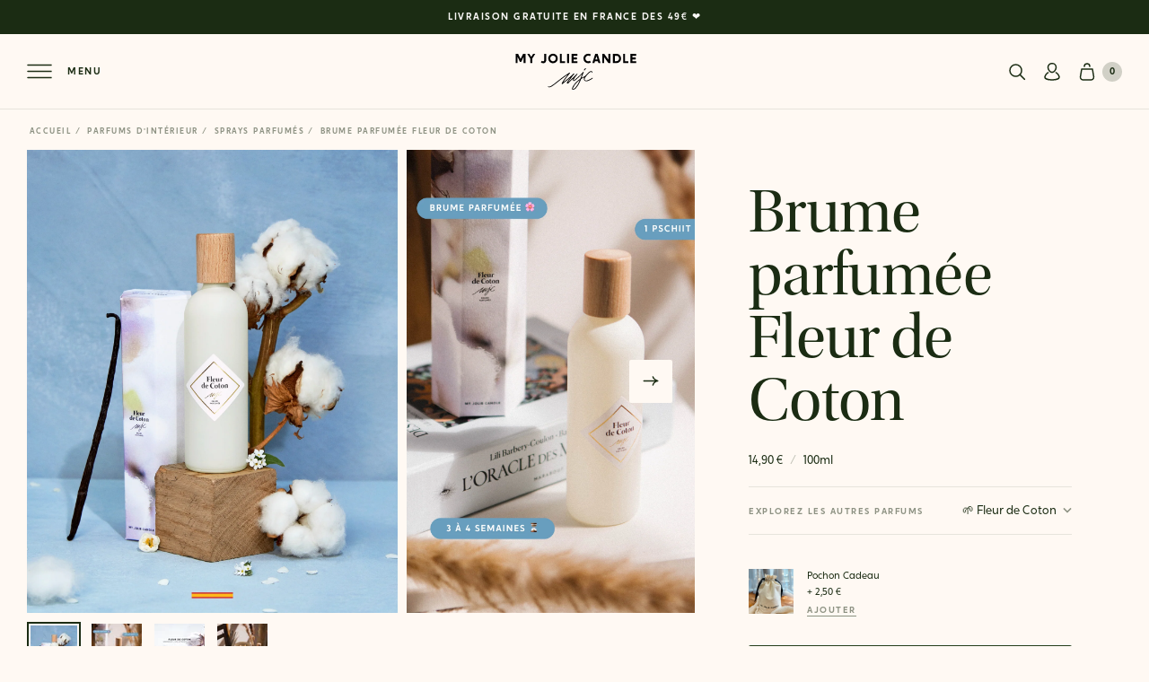

--- FILE ---
content_type: text/html; charset=utf-8
request_url: https://myjoliecandle.com/products/brume-fleur-de-coton
body_size: 56384
content:
<!doctype html>
<!--[if IE 11 ]>
<html class="no-js ie11"><![endif]-->
<!--[if (gt IE 11)|!(IE)]><!-->
<html class="no-js" lang="fr"><!--<![endif]-->
<head>
  <meta charset="utf-8">
  <meta http-equiv="X-UA-Compatible" content="IE=edge,chrome=1">
  <meta name="viewport"
        content="width=device-width, initial-scale=1.0, height=device-height, minimum-scale=1.0, user-scalable=no"><meta name="google-site-verification" content=""/><title>Brume parfumée d&#39;intérieur Fleur de Coton, pour la maison et le linge, 100ml, My Jolie candle | My Jolie Candle</title><meta name="description" content="Brume parfumée Fleur de Coton 100ml - parfum aux notes d’amandier, d’héliotrope et de vanille - diffuse simplement et instantanément un parfum durable dans votre maison. Crée une atmosphère apaisante en un seul pschitt."><link rel="canonical" href="https://myjoliecandle.com/products/brume-fleur-de-coton"><link rel="stylesheet" href="https://use.typekit.net/flz5qbr.css">
  <link rel="stylesheet" href="//myjoliecandle.com/cdn/shop/t/6/assets/theme.min.css?v=177804626000112293801762251092">
  <link rel="stylesheet" href="//myjoliecandle.com/cdn/shop/t/6/assets/theme-mondays.min.css?v=91157068494882965741682320103">

  <link rel="preconnect dns-prefetch" href="https://opbkjyccnh.kameleoon.eu">
  <link rel="preconnect dns-prefetch" href="https://open-signin.okasconcepts.com">
  <link rel="preconnect dns-prefetch" href="https://cdn.jsdelivr.net">
  <link rel="preload" as="script" href="https://www.googletagmanager.com/gtm.js?id=GTM-N9FVGZF">
  <link rel="preload" as="script" href="https://opbkjyccnh.kameleoon.eu/kameleoon.js">

  <link rel="preload" href="//myjoliecandle.com/cdn/shop/t/6/assets/crossten_bold-webfont.woff2?v=99381079446689431961626760722" as="font" type="font/woff2" crossorigin="anonymous">
  <link rel="preload" href="//myjoliecandle.com/cdn/shop/t/6/assets/crossten_extrabold-webfont.woff2?v=134299751825607778331626760725" as="font" type="font/woff2" crossorigin="anonymous">
  <link rel="preload" href="//myjoliecandle.com/cdn/shop/t/6/assets/crossten_semibold-webfont.woff2?v=3563889959551825931626760726" as="font" type="font/woff2" crossorigin="anonymous">
  <link rel="preload" href="//myjoliecandle.com/cdn/shop/t/6/assets/mermaid_bold-webfont.woff2?v=34681943685052157391626760731" as="font" type="font/woff2" crossorigin="anonymous">

  <link rel="preconnect" href="https://cdn.shopify.com" crossorigin>
  <link rel="preconnect" href="https://cl.avis-verifies.com/medias/js/fingerprint2.min.js">
<link rel="preload" as="image" href="//myjoliecandle.com/cdn/shop/files/BRUME-COTON-STUDIO_54ad6fbd-c8a6-47fc-93e8-dd0cb36dd1c4_1000x.png?v=1761148804" imagesrcset="//myjoliecandle.com/cdn/shop/files/BRUME-COTON-STUDIO_54ad6fbd-c8a6-47fc-93e8-dd0cb36dd1c4_400x.png?v=1761148804 400w, 
//myjoliecandle.com/cdn/shop/files/BRUME-COTON-STUDIO_54ad6fbd-c8a6-47fc-93e8-dd0cb36dd1c4_600x.png?v=1761148804 600w, 
//myjoliecandle.com/cdn/shop/files/BRUME-COTON-STUDIO_54ad6fbd-c8a6-47fc-93e8-dd0cb36dd1c4_800x.png?v=1761148804 800w, 
//myjoliecandle.com/cdn/shop/files/BRUME-COTON-STUDIO_54ad6fbd-c8a6-47fc-93e8-dd0cb36dd1c4_1000x.png?v=1761148804 1000w, 
" imagesizes="50vw">
<link rel="preload" as="image" href="//myjoliecandle.com/cdn/shop/files/BRUME-COTON-1_1000x.png?v=1761148804" imagesrcset="//myjoliecandle.com/cdn/shop/files/BRUME-COTON-1_400x.png?v=1761148804 400w, 
//myjoliecandle.com/cdn/shop/files/BRUME-COTON-1_600x.png?v=1761148804 600w, 
//myjoliecandle.com/cdn/shop/files/BRUME-COTON-1_800x.png?v=1761148804 800w, 
//myjoliecandle.com/cdn/shop/files/BRUME-COTON-1_1000x.png?v=1761148804 1000w, 
" imagesizes="50vw"><link rel="shortcut icon" href="//myjoliecandle.com/cdn/shop/files/FAVICON-MJC_32x32.png?v=1620385350" type="image/png"><meta property="og:site_name" content="My Jolie candle - FR  ">
<meta property="og:url" content="https://myjoliecandle.com/products/brume-fleur-de-coton">
<meta property="og:title" content="Brume parfumée Fleur de Coton">
<meta property="og:type" content="product">
<meta property="og:description" content="Brume parfumée Fleur de Coton 100ml - parfum aux notes d’amandier, d’héliotrope et de vanille - diffuse simplement et instantanément un parfum durable dans votre maison. Crée une atmosphère apaisante en un seul pschitt."><meta property="og:price:amount" content="14,90">
  <meta property="og:price:currency" content="EUR"><meta property="og:image" content="http://myjoliecandle.com/cdn/shop/files/BRUME-COTON-STUDIO_54ad6fbd-c8a6-47fc-93e8-dd0cb36dd1c4_1024x1024.png?v=1761148804"><meta property="og:image" content="http://myjoliecandle.com/cdn/shop/files/BRUME-COTON-1_1024x1024.png?v=1761148804"><meta property="og:image" content="http://myjoliecandle.com/cdn/shop/files/BRUME-COTON-2_1024x1024.png?v=1761148804">
<meta property="og:image:secure_url" content="https://myjoliecandle.com/cdn/shop/files/BRUME-COTON-STUDIO_54ad6fbd-c8a6-47fc-93e8-dd0cb36dd1c4_1024x1024.png?v=1761148804"><meta property="og:image:secure_url" content="https://myjoliecandle.com/cdn/shop/files/BRUME-COTON-1_1024x1024.png?v=1761148804"><meta property="og:image:secure_url" content="https://myjoliecandle.com/cdn/shop/files/BRUME-COTON-2_1024x1024.png?v=1761148804">

<meta property="fb:app_id" content="2483137658572527"/>

<meta name="twitter:site" content="@">
<meta name="twitter:card" content="summary_large_image">
<meta name="twitter:title" content="Brume parfumée Fleur de Coton">
<meta name="twitter:description" content="Brume parfumée Fleur de Coton 100ml - parfum aux notes d’amandier, d’héliotrope et de vanille - diffuse simplement et instantanément un parfum durable dans votre maison. Crée une atmosphère apaisante en un seul pschitt.">
<!-- Start of content for header -->
  <script>window.performance && window.performance.mark && window.performance.mark('shopify.content_for_header.start');</script><meta name="facebook-domain-verification" content="kyug38gx32k1vlkt815b4m7gd8w510">
<meta id="shopify-digital-wallet" name="shopify-digital-wallet" content="/4480106542/digital_wallets/dialog">
<meta name="shopify-checkout-api-token" content="4acb4df5a9dda87d251ae462376bd2ae">
<meta id="in-context-paypal-metadata" data-shop-id="4480106542" data-venmo-supported="false" data-environment="production" data-locale="fr_FR" data-paypal-v4="true" data-currency="EUR">
<link rel="alternate" type="application/json+oembed" href="https://myjoliecandle.com/products/brume-fleur-de-coton.oembed">
<script async="async" src="/checkouts/internal/preloads.js?locale=fr-FR"></script>
<script id="shopify-features" type="application/json">{"accessToken":"4acb4df5a9dda87d251ae462376bd2ae","betas":["rich-media-storefront-analytics"],"domain":"myjoliecandle.com","predictiveSearch":true,"shopId":4480106542,"locale":"fr"}</script>
<script>var Shopify = Shopify || {};
Shopify.shop = "mjc-store-fr.myshopify.com";
Shopify.locale = "fr";
Shopify.currency = {"active":"EUR","rate":"1.0"};
Shopify.country = "FR";
Shopify.theme = {"name":"My Jolie Candle - Theme Maestrooo - Refonte DA","id":120356732974,"schema_name":"My Jolie Candle","schema_version":"1.0.0","theme_store_id":null,"role":"main"};
Shopify.theme.handle = "null";
Shopify.theme.style = {"id":null,"handle":null};
Shopify.cdnHost = "myjoliecandle.com/cdn";
Shopify.routes = Shopify.routes || {};
Shopify.routes.root = "/";</script>
<script type="module">!function(o){(o.Shopify=o.Shopify||{}).modules=!0}(window);</script>
<script>!function(o){function n(){var o=[];function n(){o.push(Array.prototype.slice.apply(arguments))}return n.q=o,n}var t=o.Shopify=o.Shopify||{};t.loadFeatures=n(),t.autoloadFeatures=n()}(window);</script>
<script id="shop-js-analytics" type="application/json">{"pageType":"product"}</script>
<script defer="defer" async type="module" src="//myjoliecandle.com/cdn/shopifycloud/shop-js/modules/v2/client.init-shop-cart-sync_XvpUV7qp.fr.esm.js"></script>
<script defer="defer" async type="module" src="//myjoliecandle.com/cdn/shopifycloud/shop-js/modules/v2/chunk.common_C2xzKNNs.esm.js"></script>
<script type="module">
  await import("//myjoliecandle.com/cdn/shopifycloud/shop-js/modules/v2/client.init-shop-cart-sync_XvpUV7qp.fr.esm.js");
await import("//myjoliecandle.com/cdn/shopifycloud/shop-js/modules/v2/chunk.common_C2xzKNNs.esm.js");

  window.Shopify.SignInWithShop?.initShopCartSync?.({"fedCMEnabled":true,"windoidEnabled":true});

</script>
<script>(function() {
  var isLoaded = false;
  function asyncLoad() {
    if (isLoaded) return;
    isLoaded = true;
    var urls = ["https:\/\/trt.usedrop.io\/tag.js?wid=4aefc79d-6f64-4598-a057-f354dc6dc554\u0026src=shopify\u0026shop=mjc-store-fr.myshopify.com","https:\/\/assets.loyoly.io\/public\/scripts\/shopify-account-top.js?shop=mjc-store-fr.myshopify.com","\/\/backinstock.useamp.com\/widget\/16552_1767154340.js?category=bis\u0026v=6\u0026shop=mjc-store-fr.myshopify.com","https:\/\/assets.loyoly.io\/public\/scripts\/referral.js?shop=mjc-store-fr.myshopify.com"];
    for (var i = 0; i < urls.length; i++) {
      var s = document.createElement('script');
      s.type = 'text/javascript';
      s.async = true;
      s.src = urls[i];
      var x = document.getElementsByTagName('script')[0];
      x.parentNode.insertBefore(s, x);
    }
  };
  if(window.attachEvent) {
    window.attachEvent('onload', asyncLoad);
  } else {
    window.addEventListener('load', asyncLoad, false);
  }
})();</script>
<script id="__st">var __st={"a":4480106542,"offset":3600,"reqid":"37d3d63e-b629-451f-9059-3d109b653ffb-1768801283","pageurl":"myjoliecandle.com\/products\/brume-fleur-de-coton","u":"94fcfa9ae41a","p":"product","rtyp":"product","rid":6867913441326};</script>
<script>window.ShopifyPaypalV4VisibilityTracking = true;</script>
<script id="captcha-bootstrap">!function(){'use strict';const t='contact',e='account',n='new_comment',o=[[t,t],['blogs',n],['comments',n],[t,'customer']],c=[[e,'customer_login'],[e,'guest_login'],[e,'recover_customer_password'],[e,'create_customer']],r=t=>t.map((([t,e])=>`form[action*='/${t}']:not([data-nocaptcha='true']) input[name='form_type'][value='${e}']`)).join(','),a=t=>()=>t?[...document.querySelectorAll(t)].map((t=>t.form)):[];function s(){const t=[...o],e=r(t);return a(e)}const i='password',u='form_key',d=['recaptcha-v3-token','g-recaptcha-response','h-captcha-response',i],f=()=>{try{return window.sessionStorage}catch{return}},m='__shopify_v',_=t=>t.elements[u];function p(t,e,n=!1){try{const o=window.sessionStorage,c=JSON.parse(o.getItem(e)),{data:r}=function(t){const{data:e,action:n}=t;return t[m]||n?{data:e,action:n}:{data:t,action:n}}(c);for(const[e,n]of Object.entries(r))t.elements[e]&&(t.elements[e].value=n);n&&o.removeItem(e)}catch(o){console.error('form repopulation failed',{error:o})}}const l='form_type',E='cptcha';function T(t){t.dataset[E]=!0}const w=window,h=w.document,L='Shopify',v='ce_forms',y='captcha';let A=!1;((t,e)=>{const n=(g='f06e6c50-85a8-45c8-87d0-21a2b65856fe',I='https://cdn.shopify.com/shopifycloud/storefront-forms-hcaptcha/ce_storefront_forms_captcha_hcaptcha.v1.5.2.iife.js',D={infoText:'Protégé par hCaptcha',privacyText:'Confidentialité',termsText:'Conditions'},(t,e,n)=>{const o=w[L][v],c=o.bindForm;if(c)return c(t,g,e,D).then(n);var r;o.q.push([[t,g,e,D],n]),r=I,A||(h.body.append(Object.assign(h.createElement('script'),{id:'captcha-provider',async:!0,src:r})),A=!0)});var g,I,D;w[L]=w[L]||{},w[L][v]=w[L][v]||{},w[L][v].q=[],w[L][y]=w[L][y]||{},w[L][y].protect=function(t,e){n(t,void 0,e),T(t)},Object.freeze(w[L][y]),function(t,e,n,w,h,L){const[v,y,A,g]=function(t,e,n){const i=e?o:[],u=t?c:[],d=[...i,...u],f=r(d),m=r(i),_=r(d.filter((([t,e])=>n.includes(e))));return[a(f),a(m),a(_),s()]}(w,h,L),I=t=>{const e=t.target;return e instanceof HTMLFormElement?e:e&&e.form},D=t=>v().includes(t);t.addEventListener('submit',(t=>{const e=I(t);if(!e)return;const n=D(e)&&!e.dataset.hcaptchaBound&&!e.dataset.recaptchaBound,o=_(e),c=g().includes(e)&&(!o||!o.value);(n||c)&&t.preventDefault(),c&&!n&&(function(t){try{if(!f())return;!function(t){const e=f();if(!e)return;const n=_(t);if(!n)return;const o=n.value;o&&e.removeItem(o)}(t);const e=Array.from(Array(32),(()=>Math.random().toString(36)[2])).join('');!function(t,e){_(t)||t.append(Object.assign(document.createElement('input'),{type:'hidden',name:u})),t.elements[u].value=e}(t,e),function(t,e){const n=f();if(!n)return;const o=[...t.querySelectorAll(`input[type='${i}']`)].map((({name:t})=>t)),c=[...d,...o],r={};for(const[a,s]of new FormData(t).entries())c.includes(a)||(r[a]=s);n.setItem(e,JSON.stringify({[m]:1,action:t.action,data:r}))}(t,e)}catch(e){console.error('failed to persist form',e)}}(e),e.submit())}));const S=(t,e)=>{t&&!t.dataset[E]&&(n(t,e.some((e=>e===t))),T(t))};for(const o of['focusin','change'])t.addEventListener(o,(t=>{const e=I(t);D(e)&&S(e,y())}));const B=e.get('form_key'),M=e.get(l),P=B&&M;t.addEventListener('DOMContentLoaded',(()=>{const t=y();if(P)for(const e of t)e.elements[l].value===M&&p(e,B);[...new Set([...A(),...v().filter((t=>'true'===t.dataset.shopifyCaptcha))])].forEach((e=>S(e,t)))}))}(h,new URLSearchParams(w.location.search),n,t,e,['guest_login'])})(!0,!0)}();</script>
<script integrity="sha256-4kQ18oKyAcykRKYeNunJcIwy7WH5gtpwJnB7kiuLZ1E=" data-source-attribution="shopify.loadfeatures" defer="defer" src="//myjoliecandle.com/cdn/shopifycloud/storefront/assets/storefront/load_feature-a0a9edcb.js" crossorigin="anonymous"></script>
<script data-source-attribution="shopify.dynamic_checkout.dynamic.init">var Shopify=Shopify||{};Shopify.PaymentButton=Shopify.PaymentButton||{isStorefrontPortableWallets:!0,init:function(){window.Shopify.PaymentButton.init=function(){};var t=document.createElement("script");t.src="https://myjoliecandle.com/cdn/shopifycloud/portable-wallets/latest/portable-wallets.fr.js",t.type="module",document.head.appendChild(t)}};
</script>
<script data-source-attribution="shopify.dynamic_checkout.buyer_consent">
  function portableWalletsHideBuyerConsent(e){var t=document.getElementById("shopify-buyer-consent"),n=document.getElementById("shopify-subscription-policy-button");t&&n&&(t.classList.add("hidden"),t.setAttribute("aria-hidden","true"),n.removeEventListener("click",e))}function portableWalletsShowBuyerConsent(e){var t=document.getElementById("shopify-buyer-consent"),n=document.getElementById("shopify-subscription-policy-button");t&&n&&(t.classList.remove("hidden"),t.removeAttribute("aria-hidden"),n.addEventListener("click",e))}window.Shopify?.PaymentButton&&(window.Shopify.PaymentButton.hideBuyerConsent=portableWalletsHideBuyerConsent,window.Shopify.PaymentButton.showBuyerConsent=portableWalletsShowBuyerConsent);
</script>
<script data-source-attribution="shopify.dynamic_checkout.cart.bootstrap">document.addEventListener("DOMContentLoaded",(function(){function t(){return document.querySelector("shopify-accelerated-checkout-cart, shopify-accelerated-checkout")}if(t())Shopify.PaymentButton.init();else{new MutationObserver((function(e,n){t()&&(Shopify.PaymentButton.init(),n.disconnect())})).observe(document.body,{childList:!0,subtree:!0})}}));
</script>
<link id="shopify-accelerated-checkout-styles" rel="stylesheet" media="screen" href="https://myjoliecandle.com/cdn/shopifycloud/portable-wallets/latest/accelerated-checkout-backwards-compat.css" crossorigin="anonymous">
<style id="shopify-accelerated-checkout-cart">
        #shopify-buyer-consent {
  margin-top: 1em;
  display: inline-block;
  width: 100%;
}

#shopify-buyer-consent.hidden {
  display: none;
}

#shopify-subscription-policy-button {
  background: none;
  border: none;
  padding: 0;
  text-decoration: underline;
  font-size: inherit;
  cursor: pointer;
}

#shopify-subscription-policy-button::before {
  box-shadow: none;
}

      </style>

<script>window.performance && window.performance.mark && window.performance.mark('shopify.content_for_header.end');</script>
  <!-- End of content for header -->

  <!--Start of christmas landing pages--><!--End of christmas landing pages-->
<script>
  window.theme = {
    template: "product.combined-listing",
    template_name: "product",
    collection_handle: null,
    page_handle: null,
    locale: "COM",
    currentPage: 1,
    shopCurrency: "EUR",
    svgSpriteUrl: "\/\/myjoliecandle.com\/cdn\/shop\/t\/6\/assets\/sprites.svg?v=146849641285426563521626760735",
    filesUrl: "\/\/myjoliecandle.com\/cdn\/shop\/files\/?23854",
    moneyFormat: "{{amount_with_comma_separator}} €",
    moneyWithCurrencyFormat: "{{amount_with_comma_separator}} €",
    collectionSortBy: null,
    permanentDomain: "mjc-store-fr.myshopify.com",
    today: "2026-01-19",
    env: "prod",
    isMiniCartOpen: false,
    cart: {},
    routes: {
      productRecommendationsUrl: "\/recommendations\/products",
    },
    wishlist: {
      active: false,
      isCustomer: false,
      list: JSON.parse(localStorage.getItem('mjc-wishlist')),
      
      baseUrl: "https:\/\/m0z0ol8z5m.execute-api.eu-west-3.amazonaws.com\/production\/wishlist\/",
      imageEnv: "production",
      localIndex: 'mjc-wishlist',
      empty_public: "n'a pas encore ajouté de produits dans sa wishlist",
      defaultImage: "\/\/myjoliecandle.com\/cdn\/shop\/files\/wishlist-default_1000x1000.jpg?v=10495175023740084988",
    },
    orderReturn: {title: "Effectuer un retour",
      fileLimit: "Veuillez uploader une image inferieure à 15 Mo",
      url: "https:\/\/m0z0ol8z5m.execute-api.eu-west-3.amazonaws.com\/production\/contact\/order_ticket"
    },
    search: {
      active: true,
      id: "78MY5MFYNA",
      key: "11c5689db6b8d4ba905400c9f6f0dd01",
      env: "prodFr_products"
    },product: {
      id: 6867913441326,
      price: 14.9,
      netReviews: {
        basedOn: "Basé sur",
        reviews: "avis",
        url: "https:\/\/www.avis-verifies.com\/avis-clients\/myjoliecandle.com",
        url_json: "https:\/\/cl.avis-verifies.com\/fr\/cache\/c\/c\/5\/cc5d4806-d9eb-ca44-258f-94783bd9603b\/AWS\/",
        image: "\/\/myjoliecandle.com\/cdn\/shop\/files\/net-reviews-logo_300x.png?v=5988493413689608864"
      },
      dtVariable: null,
      box: {
        select: "Sélectionner",
        other: "autre bougie",
        others: "autres bougies",
        and: "et"
      },
    },settings: {
      cart: {
        
        items: {
          ids: "",
          prices: "",
          total_price: 0.0
        },
        cartMessage: {
          id: 10292429488469,
          variant_id: 52008766701909,
          price: 190
        },
        item1: {
          index: 0,
          id: null,
          title: null,
          image: "\/\/myjoliecandle.com\/cdn\/shopifycloud\/storefront\/assets\/no-image-2048-a2addb12_300x.gif",
          isMale: false
        },
        item2: {
          index: 1,
          id: null,
          title: null,
          image: "\/\/myjoliecandle.com\/cdn\/shopifycloud\/storefront\/assets\/no-image-2048-a2addb12_300x.gif",
          isMale: false
        },
        item3: {
          index: 2,
          id: null,
          title: null,
          image: "\/\/myjoliecandle.com\/cdn\/shopifycloud\/storefront\/assets\/no-image-2048-a2addb12_300x.gif",
          isMale: false
        }
        
      }
    },
    shippingOffer: {
      active: true,
      amount: 49
    }
    
  };

  window.lazySizesConfig = window.lazySizesConfig || {};
  lazySizesConfig.loadMode = 1;
</script><script>if (window.theme.env === 'prod' || window.theme.env === 'dev') {
    dataLayer = window.dataLayer || [];
    dataLayer.push({
      'environment': "prod",
      'ecomm_pagetype': "product",
      'visitorLoginState': 'not_logged',
      'visitorType': "not buyer",'country': "COM",
      'language': "COM",});
  }

</script><!-- Google Tag Manager (script) -->
<script>
  function gtmScript (w, d, s, l, i) {
    w[l] = w[l] || [];
    w[l].push({
      'gtm.start':
        new Date().getTime(), event: 'gtm.js'
    });
    var f = d.getElementsByTagName(s)[0],
      j = d.createElement(s), dl = l != 'dataLayer' ? '&l=' + l : '';
    j.async = true;
    j.src =
      'https://www.googletagmanager.com/gtm.js?id=' + i + dl;
    f.parentNode.insertBefore(j, f);
  };
  gtmScript(window, document, 'script', 'dataLayer', "GTM-N9FVGZF");
</script>
<!-- End Google Tag Manager (script) --><script>
  let isIE11 = !!navigator.userAgent.match(/Trident.*rv\:11\./);
  if( isIE11 ){
    let html = document.querySelector('html');
    html.classList.add('ie11');
  }
</script><!--Start of Shipup Script--><!--End of Shipup Script--><!--Force javascript listeners into passive mode-->
<script src="https://unpkg.com/default-passive-events@2.0.0/dist/index.umd.js" defer></script>
<!--Force javascript listeners into passive mode-->
<script src="//myjoliecandle.com/cdn/shop/t/6/assets/polyfills.js?v=68220543303287601731626760733" defer></script>
<script>
  customElements.define('test-el', class TestEl extends HTMLDivElement {}, { extends: 'div' });
  if (!(document.createElement('div', {is: 'test-el'}).constructor.name === 'TestEl')) {
    import('//myjoliecandle.com/cdn/shop/t/6/assets/vendor-custom-element-polyfill.js?v=92741402428424720961667582831');
  }
</script>
<!--Start of Instant page Script-->
<script src="//myjoliecandle.com/cdn/shop/t/6/assets/instant-page.min.js?v=26403198945174473401626760728" async></script>
<!--End of Instant page Script--><script src="//cdn.jsdelivr.net/algoliasearch/3/algoliasearchLite.min.js" defer></script><script src="//myjoliecandle.com/cdn/shop/t/6/assets/lazysizes.min.js?v=45736681152389949471626760729" async></script><script src="//myjoliecandle.com/cdn/shop/t/6/assets/jquery.2.2.4.min.js?v=76907645962942494101626760728" defer></script><script src="//myjoliecandle.com/cdn/shop/t/6/assets/vue.min.js?v=20145193915776687141626760737" defer></script><script src="//myjoliecandle.com/cdn/shop/t/6/assets/libs.min.js?v=141772458760077263341626760729" defer></script><script src="//myjoliecandle.com/cdn/shop/t/6/assets/script.min.js?v=66831766536753731791763025901" defer></script><script type="text/javascript" src="//myjoliecandle.com/cdn/shop/t/6/assets/rellax.js?v=57657276309120512011626760734" defer></script>
<script type="text/javascript" src="//myjoliecandle.com/cdn/shop/t/6/assets/flickity.js?v=22613925331849170741626760727" defer></script>

<!-- start webpush tracking code -->
<script type='text/javascript'> var _at = {}; window._at.track = window._at.track || function(){(window._at.track.q = window._at.track.q || []).push(arguments);}; _at.domain = 'myjoliecandle.com/';_at.owner = 'c16dd684dd09';_at.idSite = '26286';_at.attributes = {};_at.webpushid = 'web.2.aimtell.com';(function() { var u='//cdn.aimtell.com/trackpush/'; var d=document, g=d.createElement('script'), s=d.getElementsByTagName('script')[0]; g.type='text/javascript'; g.async=true; g.defer=true; g.src=u+'trackpush.min.js'; s.parentNode.insertBefore(g,s); })();</script>
<!-- end webpush tracking code --><script src="https://partner.myjoliecandle.com/ct/an660026016.js" async="async"></script>
  <script>
    window._axcb = window._axcb || [];
    window._axcb.push(function(sdk) {
      sdk.on('cookies:complete', function(choices) {
        const consentAds = choices.effinity ? 1 : 0;
        const template = window.theme.template_name;
        const newCustomer = window.theme.customer?.newCustomer ?? 1;

        const baseUrl = 'https://partner.myjoliecandle.com/ct/pt660026016.js';
        const params = new URLSearchParams({
          consent_ads: consentAds,
          newcustomer: newCustomer
        });

        switch (template) {
          case 'index':
            params.set('page', 'home');
            break;

          case 'collection':
            params.set('page', 'category');
            params.set('idcat', window.theme.collection?.id ?? '');
            params.set('wordingcat', window.theme.collection?.title ?? '');
            break;

          case 'product':
            params.set('page', 'product');
            params.set('idp', window.theme.product?.id ?? '');
            params.set('prix', window.theme.product?.price ?? '');
            break;

          case 'cart':
            params.set('page', 'addcart');
            params.set('idp', window.theme.settings.cart.items?.ids ?? '');
            params.set('prix', window.theme.settings.cart.items?.prices ?? '');
            params.set('montant', window.theme.settings.cart.items?.total_price ?? '');
            break;

          default:
            return; 
        }

        const script = document.createElement('script');
        script.src = `${baseUrl}?${params.toString()}`;
        script.async = true;
        document.head.appendChild(script);
      });
    });
  </script><script type="application/ld+json">
  {
    "@context": "http://schema.org",
    "@type": "Product",
    "aggregateRating": {
      "@type": "AggregateRating",
      "ratingValue": null,
      "reviewCount": null,
      "bestRating": 5,
      "worstRating": 1
    },
    "offers": {
      "@type": "Offer",
      "availability":"http://schema.org/InStock",
      "price": "14.90",
      "url": "https://myjoliecandle.com/products/brume-fleur-de-coton",
      "priceCurrency": "EUR",
      "priceValidUntil": "31-12-2100"
    },
    "gtin13": "3701598400353",
    "brand": "Brumes parfumées",
    "name": "Brume parfumée Fleur de Coton",
    "description": "Amandier | Héliotrope | Vanille\nParfumez votre intérieur d’un simple pschitt. Il suffit d’un pschitt pour que nos jolies brumes Fleur de Coton diffusent instantanément un parfum durable. Derrière ce parfum apaisant, un accord poudré aux notes fleuries pour inviter à ralentir. Idéal pour appuyer sur pause et inspirer un grand coup. Profitez jusqu’à 4 semaines de bonheur parfumé.\nPour plus d'efficacité, pensez à aérer régulièrement votre intérieur.\n100ml・D : 4,1cm x H : 15cm.",
    "category": "Parfum d'intérieur",
    "sku": "323891",
    "url": "https://myjoliecandle.com/products/brume-fleur-de-coton",
    "image": {
      "@type": "ImageObject",
      "url": "https://myjoliecandle.com/cdn/shop/files/BRUME-COTON-STUDIO_54ad6fbd-c8a6-47fc-93e8-dd0cb36dd1c4_1024x1024.png?v=1761148804",
      "image": "https://myjoliecandle.com/cdn/shop/files/BRUME-COTON-STUDIO_54ad6fbd-c8a6-47fc-93e8-dd0cb36dd1c4_1024x1024.png?v=1761148804",
      "name": "Brume parfumée Fleur de Coton",
      "width": 1024,
      "height": 1024
    }
  }
  </script><!-- BEGIN app block: shopify://apps/klaviyo-email-marketing-sms/blocks/klaviyo-onsite-embed/2632fe16-c075-4321-a88b-50b567f42507 -->












  <script async src="https://static.klaviyo.com/onsite/js/X5QXvn/klaviyo.js?company_id=X5QXvn"></script>
  <script>!function(){if(!window.klaviyo){window._klOnsite=window._klOnsite||[];try{window.klaviyo=new Proxy({},{get:function(n,i){return"push"===i?function(){var n;(n=window._klOnsite).push.apply(n,arguments)}:function(){for(var n=arguments.length,o=new Array(n),w=0;w<n;w++)o[w]=arguments[w];var t="function"==typeof o[o.length-1]?o.pop():void 0,e=new Promise((function(n){window._klOnsite.push([i].concat(o,[function(i){t&&t(i),n(i)}]))}));return e}}})}catch(n){window.klaviyo=window.klaviyo||[],window.klaviyo.push=function(){var n;(n=window._klOnsite).push.apply(n,arguments)}}}}();</script>

  
    <script id="viewed_product">
      if (item == null) {
        var _learnq = _learnq || [];

        var MetafieldReviews = null
        var MetafieldYotpoRating = null
        var MetafieldYotpoCount = null
        var MetafieldLooxRating = null
        var MetafieldLooxCount = null
        var okendoProduct = null
        var okendoProductReviewCount = null
        var okendoProductReviewAverageValue = null
        try {
          // The following fields are used for Customer Hub recently viewed in order to add reviews.
          // This information is not part of __kla_viewed. Instead, it is part of __kla_viewed_reviewed_items
          MetafieldReviews = {};
          MetafieldYotpoRating = null
          MetafieldYotpoCount = null
          MetafieldLooxRating = null
          MetafieldLooxCount = null

          okendoProduct = null
          // If the okendo metafield is not legacy, it will error, which then requires the new json formatted data
          if (okendoProduct && 'error' in okendoProduct) {
            okendoProduct = null
          }
          okendoProductReviewCount = okendoProduct ? okendoProduct.reviewCount : null
          okendoProductReviewAverageValue = okendoProduct ? okendoProduct.reviewAverageValue : null
        } catch (error) {
          console.error('Error in Klaviyo onsite reviews tracking:', error);
        }

        var item = {
          Name: "Brume parfumée Fleur de Coton",
          ProductID: 6867913441326,
          Categories: ["All products","Les brumes \u003ci\u003efraîches.\u003c\/i\u003e","Les brumes \u003ci\u003eparfumées.\u003c\/i\u003e","Nos senteurs \u003ci\u003efraîches.\u003c\/i\u003e","Parfum d'intérieur - Made in spain","Parfums \u003ci\u003ed'intérieur\u003c\/i\u003e.","Sélection Black Friday 2025 - Espagne","Tous les produits","Tous les produits hors accessoires et calendrier","Tous les produits hors Astrale"],
          ImageURL: "https://myjoliecandle.com/cdn/shop/files/BRUME-COTON-STUDIO_54ad6fbd-c8a6-47fc-93e8-dd0cb36dd1c4_grande.png?v=1761148804",
          URL: "https://myjoliecandle.com/products/brume-fleur-de-coton",
          Brand: "Brumes parfumées",
          Price: "14,90 €",
          Value: "14,90",
          CompareAtPrice: "14,90 €"
        };
        _learnq.push(['track', 'Viewed Product', item]);
        _learnq.push(['trackViewedItem', {
          Title: item.Name,
          ItemId: item.ProductID,
          Categories: item.Categories,
          ImageUrl: item.ImageURL,
          Url: item.URL,
          Metadata: {
            Brand: item.Brand,
            Price: item.Price,
            Value: item.Value,
            CompareAtPrice: item.CompareAtPrice
          },
          metafields:{
            reviews: MetafieldReviews,
            yotpo:{
              rating: MetafieldYotpoRating,
              count: MetafieldYotpoCount,
            },
            loox:{
              rating: MetafieldLooxRating,
              count: MetafieldLooxCount,
            },
            okendo: {
              rating: okendoProductReviewAverageValue,
              count: okendoProductReviewCount,
            }
          }
        }]);
      }
    </script>
  




  <script>
    window.klaviyoReviewsProductDesignMode = false
  </script>







<!-- END app block --><link href="https://monorail-edge.shopifysvc.com" rel="dns-prefetch">
<script>(function(){if ("sendBeacon" in navigator && "performance" in window) {try {var session_token_from_headers = performance.getEntriesByType('navigation')[0].serverTiming.find(x => x.name == '_s').description;} catch {var session_token_from_headers = undefined;}var session_cookie_matches = document.cookie.match(/_shopify_s=([^;]*)/);var session_token_from_cookie = session_cookie_matches && session_cookie_matches.length === 2 ? session_cookie_matches[1] : "";var session_token = session_token_from_headers || session_token_from_cookie || "";function handle_abandonment_event(e) {var entries = performance.getEntries().filter(function(entry) {return /monorail-edge.shopifysvc.com/.test(entry.name);});if (!window.abandonment_tracked && entries.length === 0) {window.abandonment_tracked = true;var currentMs = Date.now();var navigation_start = performance.timing.navigationStart;var payload = {shop_id: 4480106542,url: window.location.href,navigation_start,duration: currentMs - navigation_start,session_token,page_type: "product"};window.navigator.sendBeacon("https://monorail-edge.shopifysvc.com/v1/produce", JSON.stringify({schema_id: "online_store_buyer_site_abandonment/1.1",payload: payload,metadata: {event_created_at_ms: currentMs,event_sent_at_ms: currentMs}}));}}window.addEventListener('pagehide', handle_abandonment_event);}}());</script>
<script id="web-pixels-manager-setup">(function e(e,d,r,n,o){if(void 0===o&&(o={}),!Boolean(null===(a=null===(i=window.Shopify)||void 0===i?void 0:i.analytics)||void 0===a?void 0:a.replayQueue)){var i,a;window.Shopify=window.Shopify||{};var t=window.Shopify;t.analytics=t.analytics||{};var s=t.analytics;s.replayQueue=[],s.publish=function(e,d,r){return s.replayQueue.push([e,d,r]),!0};try{self.performance.mark("wpm:start")}catch(e){}var l=function(){var e={modern:/Edge?\/(1{2}[4-9]|1[2-9]\d|[2-9]\d{2}|\d{4,})\.\d+(\.\d+|)|Firefox\/(1{2}[4-9]|1[2-9]\d|[2-9]\d{2}|\d{4,})\.\d+(\.\d+|)|Chrom(ium|e)\/(9{2}|\d{3,})\.\d+(\.\d+|)|(Maci|X1{2}).+ Version\/(15\.\d+|(1[6-9]|[2-9]\d|\d{3,})\.\d+)([,.]\d+|)( \(\w+\)|)( Mobile\/\w+|) Safari\/|Chrome.+OPR\/(9{2}|\d{3,})\.\d+\.\d+|(CPU[ +]OS|iPhone[ +]OS|CPU[ +]iPhone|CPU IPhone OS|CPU iPad OS)[ +]+(15[._]\d+|(1[6-9]|[2-9]\d|\d{3,})[._]\d+)([._]\d+|)|Android:?[ /-](13[3-9]|1[4-9]\d|[2-9]\d{2}|\d{4,})(\.\d+|)(\.\d+|)|Android.+Firefox\/(13[5-9]|1[4-9]\d|[2-9]\d{2}|\d{4,})\.\d+(\.\d+|)|Android.+Chrom(ium|e)\/(13[3-9]|1[4-9]\d|[2-9]\d{2}|\d{4,})\.\d+(\.\d+|)|SamsungBrowser\/([2-9]\d|\d{3,})\.\d+/,legacy:/Edge?\/(1[6-9]|[2-9]\d|\d{3,})\.\d+(\.\d+|)|Firefox\/(5[4-9]|[6-9]\d|\d{3,})\.\d+(\.\d+|)|Chrom(ium|e)\/(5[1-9]|[6-9]\d|\d{3,})\.\d+(\.\d+|)([\d.]+$|.*Safari\/(?![\d.]+ Edge\/[\d.]+$))|(Maci|X1{2}).+ Version\/(10\.\d+|(1[1-9]|[2-9]\d|\d{3,})\.\d+)([,.]\d+|)( \(\w+\)|)( Mobile\/\w+|) Safari\/|Chrome.+OPR\/(3[89]|[4-9]\d|\d{3,})\.\d+\.\d+|(CPU[ +]OS|iPhone[ +]OS|CPU[ +]iPhone|CPU IPhone OS|CPU iPad OS)[ +]+(10[._]\d+|(1[1-9]|[2-9]\d|\d{3,})[._]\d+)([._]\d+|)|Android:?[ /-](13[3-9]|1[4-9]\d|[2-9]\d{2}|\d{4,})(\.\d+|)(\.\d+|)|Mobile Safari.+OPR\/([89]\d|\d{3,})\.\d+\.\d+|Android.+Firefox\/(13[5-9]|1[4-9]\d|[2-9]\d{2}|\d{4,})\.\d+(\.\d+|)|Android.+Chrom(ium|e)\/(13[3-9]|1[4-9]\d|[2-9]\d{2}|\d{4,})\.\d+(\.\d+|)|Android.+(UC? ?Browser|UCWEB|U3)[ /]?(15\.([5-9]|\d{2,})|(1[6-9]|[2-9]\d|\d{3,})\.\d+)\.\d+|SamsungBrowser\/(5\.\d+|([6-9]|\d{2,})\.\d+)|Android.+MQ{2}Browser\/(14(\.(9|\d{2,})|)|(1[5-9]|[2-9]\d|\d{3,})(\.\d+|))(\.\d+|)|K[Aa][Ii]OS\/(3\.\d+|([4-9]|\d{2,})\.\d+)(\.\d+|)/},d=e.modern,r=e.legacy,n=navigator.userAgent;return n.match(d)?"modern":n.match(r)?"legacy":"unknown"}(),u="modern"===l?"modern":"legacy",c=(null!=n?n:{modern:"",legacy:""})[u],f=function(e){return[e.baseUrl,"/wpm","/b",e.hashVersion,"modern"===e.buildTarget?"m":"l",".js"].join("")}({baseUrl:d,hashVersion:r,buildTarget:u}),m=function(e){var d=e.version,r=e.bundleTarget,n=e.surface,o=e.pageUrl,i=e.monorailEndpoint;return{emit:function(e){var a=e.status,t=e.errorMsg,s=(new Date).getTime(),l=JSON.stringify({metadata:{event_sent_at_ms:s},events:[{schema_id:"web_pixels_manager_load/3.1",payload:{version:d,bundle_target:r,page_url:o,status:a,surface:n,error_msg:t},metadata:{event_created_at_ms:s}}]});if(!i)return console&&console.warn&&console.warn("[Web Pixels Manager] No Monorail endpoint provided, skipping logging."),!1;try{return self.navigator.sendBeacon.bind(self.navigator)(i,l)}catch(e){}var u=new XMLHttpRequest;try{return u.open("POST",i,!0),u.setRequestHeader("Content-Type","text/plain"),u.send(l),!0}catch(e){return console&&console.warn&&console.warn("[Web Pixels Manager] Got an unhandled error while logging to Monorail."),!1}}}}({version:r,bundleTarget:l,surface:e.surface,pageUrl:self.location.href,monorailEndpoint:e.monorailEndpoint});try{o.browserTarget=l,function(e){var d=e.src,r=e.async,n=void 0===r||r,o=e.onload,i=e.onerror,a=e.sri,t=e.scriptDataAttributes,s=void 0===t?{}:t,l=document.createElement("script"),u=document.querySelector("head"),c=document.querySelector("body");if(l.async=n,l.src=d,a&&(l.integrity=a,l.crossOrigin="anonymous"),s)for(var f in s)if(Object.prototype.hasOwnProperty.call(s,f))try{l.dataset[f]=s[f]}catch(e){}if(o&&l.addEventListener("load",o),i&&l.addEventListener("error",i),u)u.appendChild(l);else{if(!c)throw new Error("Did not find a head or body element to append the script");c.appendChild(l)}}({src:f,async:!0,onload:function(){if(!function(){var e,d;return Boolean(null===(d=null===(e=window.Shopify)||void 0===e?void 0:e.analytics)||void 0===d?void 0:d.initialized)}()){var d=window.webPixelsManager.init(e)||void 0;if(d){var r=window.Shopify.analytics;r.replayQueue.forEach((function(e){var r=e[0],n=e[1],o=e[2];d.publishCustomEvent(r,n,o)})),r.replayQueue=[],r.publish=d.publishCustomEvent,r.visitor=d.visitor,r.initialized=!0}}},onerror:function(){return m.emit({status:"failed",errorMsg:"".concat(f," has failed to load")})},sri:function(e){var d=/^sha384-[A-Za-z0-9+/=]+$/;return"string"==typeof e&&d.test(e)}(c)?c:"",scriptDataAttributes:o}),m.emit({status:"loading"})}catch(e){m.emit({status:"failed",errorMsg:(null==e?void 0:e.message)||"Unknown error"})}}})({shopId: 4480106542,storefrontBaseUrl: "https://myjoliecandle.com",extensionsBaseUrl: "https://extensions.shopifycdn.com/cdn/shopifycloud/web-pixels-manager",monorailEndpoint: "https://monorail-edge.shopifysvc.com/unstable/produce_batch",surface: "storefront-renderer",enabledBetaFlags: ["2dca8a86"],webPixelsConfigList: [{"id":"3539763541","configuration":"{\"accountID\":\"X5QXvn\",\"webPixelConfig\":\"eyJlbmFibGVBZGRlZFRvQ2FydEV2ZW50cyI6IHRydWV9\"}","eventPayloadVersion":"v1","runtimeContext":"STRICT","scriptVersion":"524f6c1ee37bacdca7657a665bdca589","type":"APP","apiClientId":123074,"privacyPurposes":["ANALYTICS","MARKETING"],"dataSharingAdjustments":{"protectedCustomerApprovalScopes":["read_customer_address","read_customer_email","read_customer_name","read_customer_personal_data","read_customer_phone"]}},{"id":"952074581","configuration":"{\"config\":\"{\\\"pixel_id\\\":\\\"G-T73EQ7M18D\\\",\\\"target_country\\\":\\\"FR\\\",\\\"gtag_events\\\":[{\\\"type\\\":\\\"begin_checkout\\\",\\\"action_label\\\":\\\"G-T73EQ7M18D\\\"},{\\\"type\\\":\\\"search\\\",\\\"action_label\\\":\\\"G-T73EQ7M18D\\\"},{\\\"type\\\":\\\"view_item\\\",\\\"action_label\\\":[\\\"G-T73EQ7M18D\\\",\\\"MC-JJE658NRWN\\\"]},{\\\"type\\\":\\\"purchase\\\",\\\"action_label\\\":[\\\"G-T73EQ7M18D\\\",\\\"MC-JJE658NRWN\\\"]},{\\\"type\\\":\\\"page_view\\\",\\\"action_label\\\":[\\\"G-T73EQ7M18D\\\",\\\"MC-JJE658NRWN\\\"]},{\\\"type\\\":\\\"add_payment_info\\\",\\\"action_label\\\":\\\"G-T73EQ7M18D\\\"},{\\\"type\\\":\\\"add_to_cart\\\",\\\"action_label\\\":\\\"G-T73EQ7M18D\\\"}],\\\"enable_monitoring_mode\\\":false}\"}","eventPayloadVersion":"v1","runtimeContext":"OPEN","scriptVersion":"b2a88bafab3e21179ed38636efcd8a93","type":"APP","apiClientId":1780363,"privacyPurposes":[],"dataSharingAdjustments":{"protectedCustomerApprovalScopes":["read_customer_address","read_customer_email","read_customer_name","read_customer_personal_data","read_customer_phone"]}},{"id":"811696469","configuration":"{\"pixelCode\":\"CE0GDDRC77U71PH40930\"}","eventPayloadVersion":"v1","runtimeContext":"STRICT","scriptVersion":"22e92c2ad45662f435e4801458fb78cc","type":"APP","apiClientId":4383523,"privacyPurposes":["ANALYTICS","MARKETING","SALE_OF_DATA"],"dataSharingAdjustments":{"protectedCustomerApprovalScopes":["read_customer_address","read_customer_email","read_customer_name","read_customer_personal_data","read_customer_phone"]}},{"id":"424149333","configuration":"{\"pixel_id\":\"780918235341526\",\"pixel_type\":\"facebook_pixel\",\"metaapp_system_user_token\":\"-\"}","eventPayloadVersion":"v1","runtimeContext":"OPEN","scriptVersion":"ca16bc87fe92b6042fbaa3acc2fbdaa6","type":"APP","apiClientId":2329312,"privacyPurposes":["ANALYTICS","MARKETING","SALE_OF_DATA"],"dataSharingAdjustments":{"protectedCustomerApprovalScopes":["read_customer_address","read_customer_email","read_customer_name","read_customer_personal_data","read_customer_phone"]}},{"id":"368738645","configuration":"{\"tagID\":\"2613809588862\"}","eventPayloadVersion":"v1","runtimeContext":"STRICT","scriptVersion":"18031546ee651571ed29edbe71a3550b","type":"APP","apiClientId":3009811,"privacyPurposes":["ANALYTICS","MARKETING","SALE_OF_DATA"],"dataSharingAdjustments":{"protectedCustomerApprovalScopes":["read_customer_address","read_customer_email","read_customer_name","read_customer_personal_data","read_customer_phone"]}},{"id":"232784213","eventPayloadVersion":"1","runtimeContext":"LAX","scriptVersion":"41","type":"CUSTOM","privacyPurposes":["SALE_OF_DATA"],"name":"Effinity"},{"id":"shopify-app-pixel","configuration":"{}","eventPayloadVersion":"v1","runtimeContext":"STRICT","scriptVersion":"0450","apiClientId":"shopify-pixel","type":"APP","privacyPurposes":["ANALYTICS","MARKETING"]},{"id":"shopify-custom-pixel","eventPayloadVersion":"v1","runtimeContext":"LAX","scriptVersion":"0450","apiClientId":"shopify-pixel","type":"CUSTOM","privacyPurposes":["ANALYTICS","MARKETING"]}],isMerchantRequest: false,initData: {"shop":{"name":"My Jolie candle - FR  ","paymentSettings":{"currencyCode":"EUR"},"myshopifyDomain":"mjc-store-fr.myshopify.com","countryCode":"FR","storefrontUrl":"https:\/\/myjoliecandle.com"},"customer":null,"cart":null,"checkout":null,"productVariants":[{"price":{"amount":14.9,"currencyCode":"EUR"},"product":{"title":"Brume parfumée Fleur de Coton","vendor":"Brumes parfumées","id":"6867913441326","untranslatedTitle":"Brume parfumée Fleur de Coton","url":"\/products\/brume-fleur-de-coton","type":"Parfum d'intérieur"},"id":"40246014869550","image":{"src":"\/\/myjoliecandle.com\/cdn\/shop\/files\/BRUME-COTON-STUDIO_54ad6fbd-c8a6-47fc-93e8-dd0cb36dd1c4.png?v=1761148804"},"sku":"323891","title":"🌱 Fleur de Coton","untranslatedTitle":"Default Title"}],"purchasingCompany":null},},"https://myjoliecandle.com/cdn","fcfee988w5aeb613cpc8e4bc33m6693e112",{"modern":"","legacy":""},{"shopId":"4480106542","storefrontBaseUrl":"https:\/\/myjoliecandle.com","extensionBaseUrl":"https:\/\/extensions.shopifycdn.com\/cdn\/shopifycloud\/web-pixels-manager","surface":"storefront-renderer","enabledBetaFlags":"[\"2dca8a86\"]","isMerchantRequest":"false","hashVersion":"fcfee988w5aeb613cpc8e4bc33m6693e112","publish":"custom","events":"[[\"page_viewed\",{}],[\"product_viewed\",{\"productVariant\":{\"price\":{\"amount\":14.9,\"currencyCode\":\"EUR\"},\"product\":{\"title\":\"Brume parfumée Fleur de Coton\",\"vendor\":\"Brumes parfumées\",\"id\":\"6867913441326\",\"untranslatedTitle\":\"Brume parfumée Fleur de Coton\",\"url\":\"\/products\/brume-fleur-de-coton\",\"type\":\"Parfum d'intérieur\"},\"id\":\"40246014869550\",\"image\":{\"src\":\"\/\/myjoliecandle.com\/cdn\/shop\/files\/BRUME-COTON-STUDIO_54ad6fbd-c8a6-47fc-93e8-dd0cb36dd1c4.png?v=1761148804\"},\"sku\":\"323891\",\"title\":\"🌱 Fleur de Coton\",\"untranslatedTitle\":\"Default Title\"}}]]"});</script><script>
  window.ShopifyAnalytics = window.ShopifyAnalytics || {};
  window.ShopifyAnalytics.meta = window.ShopifyAnalytics.meta || {};
  window.ShopifyAnalytics.meta.currency = 'EUR';
  var meta = {"product":{"id":6867913441326,"gid":"gid:\/\/shopify\/Product\/6867913441326","vendor":"Brumes parfumées","type":"Parfum d'intérieur","handle":"brume-fleur-de-coton","variants":[{"id":40246014869550,"price":1490,"name":"Brume parfumée Fleur de Coton - 🌱 Fleur de Coton","public_title":"🌱 Fleur de Coton","sku":"323891"}],"remote":false},"page":{"pageType":"product","resourceType":"product","resourceId":6867913441326,"requestId":"37d3d63e-b629-451f-9059-3d109b653ffb-1768801283"}};
  for (var attr in meta) {
    window.ShopifyAnalytics.meta[attr] = meta[attr];
  }
</script>
<script class="analytics">
  (function () {
    var customDocumentWrite = function(content) {
      var jquery = null;

      if (window.jQuery) {
        jquery = window.jQuery;
      } else if (window.Checkout && window.Checkout.$) {
        jquery = window.Checkout.$;
      }

      if (jquery) {
        jquery('body').append(content);
      }
    };

    var hasLoggedConversion = function(token) {
      if (token) {
        return document.cookie.indexOf('loggedConversion=' + token) !== -1;
      }
      return false;
    }

    var setCookieIfConversion = function(token) {
      if (token) {
        var twoMonthsFromNow = new Date(Date.now());
        twoMonthsFromNow.setMonth(twoMonthsFromNow.getMonth() + 2);

        document.cookie = 'loggedConversion=' + token + '; expires=' + twoMonthsFromNow;
      }
    }

    var trekkie = window.ShopifyAnalytics.lib = window.trekkie = window.trekkie || [];
    if (trekkie.integrations) {
      return;
    }
    trekkie.methods = [
      'identify',
      'page',
      'ready',
      'track',
      'trackForm',
      'trackLink'
    ];
    trekkie.factory = function(method) {
      return function() {
        var args = Array.prototype.slice.call(arguments);
        args.unshift(method);
        trekkie.push(args);
        return trekkie;
      };
    };
    for (var i = 0; i < trekkie.methods.length; i++) {
      var key = trekkie.methods[i];
      trekkie[key] = trekkie.factory(key);
    }
    trekkie.load = function(config) {
      trekkie.config = config || {};
      trekkie.config.initialDocumentCookie = document.cookie;
      var first = document.getElementsByTagName('script')[0];
      var script = document.createElement('script');
      script.type = 'text/javascript';
      script.onerror = function(e) {
        var scriptFallback = document.createElement('script');
        scriptFallback.type = 'text/javascript';
        scriptFallback.onerror = function(error) {
                var Monorail = {
      produce: function produce(monorailDomain, schemaId, payload) {
        var currentMs = new Date().getTime();
        var event = {
          schema_id: schemaId,
          payload: payload,
          metadata: {
            event_created_at_ms: currentMs,
            event_sent_at_ms: currentMs
          }
        };
        return Monorail.sendRequest("https://" + monorailDomain + "/v1/produce", JSON.stringify(event));
      },
      sendRequest: function sendRequest(endpointUrl, payload) {
        // Try the sendBeacon API
        if (window && window.navigator && typeof window.navigator.sendBeacon === 'function' && typeof window.Blob === 'function' && !Monorail.isIos12()) {
          var blobData = new window.Blob([payload], {
            type: 'text/plain'
          });

          if (window.navigator.sendBeacon(endpointUrl, blobData)) {
            return true;
          } // sendBeacon was not successful

        } // XHR beacon

        var xhr = new XMLHttpRequest();

        try {
          xhr.open('POST', endpointUrl);
          xhr.setRequestHeader('Content-Type', 'text/plain');
          xhr.send(payload);
        } catch (e) {
          console.log(e);
        }

        return false;
      },
      isIos12: function isIos12() {
        return window.navigator.userAgent.lastIndexOf('iPhone; CPU iPhone OS 12_') !== -1 || window.navigator.userAgent.lastIndexOf('iPad; CPU OS 12_') !== -1;
      }
    };
    Monorail.produce('monorail-edge.shopifysvc.com',
      'trekkie_storefront_load_errors/1.1',
      {shop_id: 4480106542,
      theme_id: 120356732974,
      app_name: "storefront",
      context_url: window.location.href,
      source_url: "//myjoliecandle.com/cdn/s/trekkie.storefront.cd680fe47e6c39ca5d5df5f0a32d569bc48c0f27.min.js"});

        };
        scriptFallback.async = true;
        scriptFallback.src = '//myjoliecandle.com/cdn/s/trekkie.storefront.cd680fe47e6c39ca5d5df5f0a32d569bc48c0f27.min.js';
        first.parentNode.insertBefore(scriptFallback, first);
      };
      script.async = true;
      script.src = '//myjoliecandle.com/cdn/s/trekkie.storefront.cd680fe47e6c39ca5d5df5f0a32d569bc48c0f27.min.js';
      first.parentNode.insertBefore(script, first);
    };
    trekkie.load(
      {"Trekkie":{"appName":"storefront","development":false,"defaultAttributes":{"shopId":4480106542,"isMerchantRequest":null,"themeId":120356732974,"themeCityHash":"6986180744107956610","contentLanguage":"fr","currency":"EUR"},"isServerSideCookieWritingEnabled":true,"monorailRegion":"shop_domain","enabledBetaFlags":["65f19447"]},"Session Attribution":{},"S2S":{"facebookCapiEnabled":true,"source":"trekkie-storefront-renderer","apiClientId":580111}}
    );

    var loaded = false;
    trekkie.ready(function() {
      if (loaded) return;
      loaded = true;

      window.ShopifyAnalytics.lib = window.trekkie;

      var originalDocumentWrite = document.write;
      document.write = customDocumentWrite;
      try { window.ShopifyAnalytics.merchantGoogleAnalytics.call(this); } catch(error) {};
      document.write = originalDocumentWrite;

      window.ShopifyAnalytics.lib.page(null,{"pageType":"product","resourceType":"product","resourceId":6867913441326,"requestId":"37d3d63e-b629-451f-9059-3d109b653ffb-1768801283","shopifyEmitted":true});

      var match = window.location.pathname.match(/checkouts\/(.+)\/(thank_you|post_purchase)/)
      var token = match? match[1]: undefined;
      if (!hasLoggedConversion(token)) {
        setCookieIfConversion(token);
        window.ShopifyAnalytics.lib.track("Viewed Product",{"currency":"EUR","variantId":40246014869550,"productId":6867913441326,"productGid":"gid:\/\/shopify\/Product\/6867913441326","name":"Brume parfumée Fleur de Coton - 🌱 Fleur de Coton","price":"14.90","sku":"323891","brand":"Brumes parfumées","variant":"🌱 Fleur de Coton","category":"Parfum d'intérieur","nonInteraction":true,"remote":false},undefined,undefined,{"shopifyEmitted":true});
      window.ShopifyAnalytics.lib.track("monorail:\/\/trekkie_storefront_viewed_product\/1.1",{"currency":"EUR","variantId":40246014869550,"productId":6867913441326,"productGid":"gid:\/\/shopify\/Product\/6867913441326","name":"Brume parfumée Fleur de Coton - 🌱 Fleur de Coton","price":"14.90","sku":"323891","brand":"Brumes parfumées","variant":"🌱 Fleur de Coton","category":"Parfum d'intérieur","nonInteraction":true,"remote":false,"referer":"https:\/\/myjoliecandle.com\/products\/brume-fleur-de-coton"});
      }
    });


        var eventsListenerScript = document.createElement('script');
        eventsListenerScript.async = true;
        eventsListenerScript.src = "//myjoliecandle.com/cdn/shopifycloud/storefront/assets/shop_events_listener-3da45d37.js";
        document.getElementsByTagName('head')[0].appendChild(eventsListenerScript);

})();</script>
<script
  defer
  src="https://myjoliecandle.com/cdn/shopifycloud/perf-kit/shopify-perf-kit-3.0.4.min.js"
  data-application="storefront-renderer"
  data-shop-id="4480106542"
  data-render-region="gcp-us-east1"
  data-page-type="product"
  data-theme-instance-id="120356732974"
  data-theme-name="My Jolie Candle"
  data-theme-version="1.0.0"
  data-monorail-region="shop_domain"
  data-resource-timing-sampling-rate="10"
  data-shs="true"
  data-shs-beacon="true"
  data-shs-export-with-fetch="true"
  data-shs-logs-sample-rate="1"
  data-shs-beacon-endpoint="https://myjoliecandle.com/api/collect"
></script>
</head><body class="template-product"
      data-domain="myjoliecandle.com">
<div class="page__container" data-section-type="page-container-section"><div id="shopify-section-header" class="shopify-section"><header class="header has-announcement" data-section-id="header" data-section-type="header">
  <div class="header__container"><div class="announcement-bar"
     style="background-color:#1B2C13">
  <div class="announcement-bar__container centered">

    <div class="announcement-bar__wrapper announcement-bar__wrapper--slider"
        
         data-slick='{
            "arrows": true,
            "vertical": true,
            "adaptiveHeight": true,"autoplay": true,
             "autoplaySpeed": 2000,"touchThreshold": 20,
            "prevArrow": "#custom-bar-prev-arrow",
            "nextArrow": "#custom-bar-next-arrow",
            "dots": false
          }'><div class="announcement-bar__item">
            <div class="announcement-bar__item-text semibold uppercase" style="color: #FAF8F6"><a href="https://myjoliecandle.com/pages/bougies-parfumees-les-trendys">Nouveau :  bougies trendy, 100% irrésistibles✨</a></div>
        </div><div class="announcement-bar__item">
          <div class="announcement-bar__item-text semibold uppercase" style="color: #FAF8F6"><a href="https://myjoliecandle.com/pages/soldes">Soldes d'hiver : jusqu'à -50%⚡</a></div>
        </div><div class="announcement-bar__item">
          <div class="announcement-bar__item-text semibold uppercase" style="color: #FAF8F6"><a href="https://myjoliecandle.com/pages/bougies-parfumees-les-trendys">Livraison gratuite en France dès 49€ ❤️</a></div>
        </div></div>

  </div>

</div><div class="header__wrapper"><div class="header__icons header__icons--left">
        <button class="header__icon header__icon--burger hidden-lap-and-up" data-action="toggle-menu" aria-controls="header-menu"><svg class="icon icon--burger-mobile" viewBox="0 0 24 24" fill="none">
      <path d="M2 18h20.002M2 12h20.002M2 6h20.002" stroke="#1B2C13" stroke-width="1.5" stroke-linecap="round"
            stroke-linejoin="round"></path>
    </svg></button>
        <button class="header__burger-container hidden-pocket" data-action="toggle-menu" aria-controls="header-menu">
          <span class="header__icon--burger-desktop"><svg class="icon icon--burger-desktop" viewBox="0 0 28 17" fill="none">
      <path d="M1 15.5h26.002M1 8.5h26.002M1 1.5h26.002" stroke="#1B2C13" stroke-width="1.5" stroke-linecap="round"
            stroke-linejoin="round"></path>
    </svg></span>
          <span class="header__burger-title semibold small-caps--m uppercase">Menu</span>
        </button>
        <button class="header__icon header__icon--search hidden-lap-and-up" data-action="toggle-search" aria-controls="quick-search"><svg class="icon icon--search" viewBox="0 0 24 24" fill="none">
      <path d="M20.4 20.364l-5.202-5.19" stroke="#1B2C13" stroke-width="1.5" stroke-linecap="round"
            stroke-linejoin="round"></path>
      <path clip-rule="evenodd"
            d="M10.56 17.09c3.623 0 6.56-2.93 6.56-6.544C17.12 6.93 14.183 4 10.56 4 6.937 4 4 6.93 4 10.546c0 3.614 2.937 6.545 6.56 6.545z"
            stroke="#1B2C13" stroke-width="1.5" stroke-linecap="round" stroke-linejoin="round"></path>
    </svg></button>
      </div><a href="/" class="header__logo"><svg class="icon icon--logo" viewBox="0 0 303 92" fill="none">
      <path fill="#000"
            d="M12.25 21.13c-.36 0-.59-.17-.76-.53L5.88 8.88v14.79c0 .36-.2.56-.56.56h-3.8c-.36 0-.56-.2-.56-.56V1.69c0-.36.2-.56.56-.56H6.6c.36 0 .66.2.86.56l5.88 12.24 5.91-12.24a.9.9 0 0 1 .86-.56h5.05c.4 0 .59.2.59.56v21.98c0 .36-.2.56-.59.56H21.4c-.36 0-.56-.2-.56-.56V8.88L15.2 20.6a.75.75 0 0 1-.76.53h-2.19ZM40 8.82l4.52-7.36a.72.72 0 0 1 .63-.33h4.32c.3 0 .4.33.23.56l-7.23 11.35v10.63c0 .36-.2.56-.59.56h-3.76c-.36 0-.56-.2-.56-.56V13.04L30.3 1.69c-.17-.23-.1-.56.2-.56h4.39c.3 0 .5.1.63.33L40 8.82ZM77.46 16.9a7.8 7.8 0 0 1-2.01 5.45 6.8 6.8 0 0 1-5.35 2.21 9.03 9.03 0 0 1-5.71-1.82c-.3-.23-.33-.53-.17-.83l1.81-2.9c.17-.3.46-.33.83-.1.96.56 1.91.86 2.84.86 1.75 0 2.84-1.39 2.84-3.37V1.68c0-.36.2-.56.59-.56h3.76c.36 0 .56.2.56.56V16.9h.01ZM102.87 4.26a11.52 11.52 0 0 1 3.43 8.45c0 3.33-1.16 6.14-3.47 8.42a11.44 11.44 0 0 1-8.42 3.43c-3.34 0-6.17-1.16-8.45-3.43a11.4 11.4 0 0 1-3.4-8.42c0-3.33 1.16-6.17 3.43-8.45A11.36 11.36 0 0 1 94.41.79c3.34 0 6.18 1.16 8.46 3.47Zm-3.5 13.47a6.94 6.94 0 0 0 2.01-5.02c0-1.98-.66-3.66-2.01-5.05a6.54 6.54 0 0 0-4.95-2.08c-1.98 0-3.63.69-4.95 2.08a7.06 7.06 0 0 0-1.98 5.05c0 1.95.66 3.63 1.98 5.02a6.66 6.66 0 0 0 4.95 2.05 6.83 6.83 0 0 0 4.95-2.05ZM111.97 24.23c-.36 0-.56-.2-.56-.56V1.69c0-.36.2-.56.56-.56h3.8c.36 0 .56.2.56.56v17.76h7.66c.4 0 .59.2.59.56v3.66c0 .36-.2.56-.59.56h-12.02ZM130.12 24.23c-.36 0-.56-.2-.56-.56V1.69c0-.36.2-.56.56-.56h3.8c.36 0 .56.2.56.56v21.98c0 .36-.2.56-.56.56h-3.8ZM154.64 1.13c.36 0 .56.2.56.56v3.66c0 .4-.2.59-.56.59h-8.91v4.39h7.76c.36 0 .56.2.56.59v3.5c0 .4-.2.59-.56.59h-7.76v4.39h8.94c.4 0 .59.2.59.59v3.66c0 .36-.2.56-.59.56h-13.3c-.36 0-.56-.2-.56-.56V1.67c0-.36.2-.56.56-.56h13.27v.02ZM186.98 6.41c-.26.33-.59.4-.96.2a6.4 6.4 0 0 0-3.6-1.02c-1.98 0-3.63.69-4.95 2.08a7.06 7.06 0 0 0-1.98 5.05c0 1.95.66 3.63 1.98 5.02a6.66 6.66 0 0 0 4.95 2.05c1.42 0 2.67-.36 3.7-1.06.36-.26.66-.2.86.17l2.01 3c.23.36.17.66-.17.86a12.09 12.09 0 0 1-6.4 1.82 11.57 11.57 0 0 1-11.85-11.85c0-3.37 1.12-6.21 3.37-8.48a11.42 11.42 0 0 1 8.48-3.43c2.31 0 4.42.59 6.3 1.75.33.23.4.5.23.83l-1.97 3.01ZM193.22 24.23c-.4 0-.53-.2-.36-.56l6.9-21.98c.1-.36.3-.56.66-.56h5.05c.33 0 .56.2.69.56l6.87 21.98c.13.3 0 .56-.36.56h-3.96c-.46 0-.76-.2-.86-.59l-1.19-4.06h-7.43l-1.22 4.09c-.07.36-.33.56-.83.56h-3.96Zm9.73-17.43-2.64 8.22h5.25l-2.61-8.22ZM233.41 24.23c-.36 0-.69-.2-.99-.56l-9.97-14.03v14.03c0 .36-.2.56-.56.56h-3.8c-.36 0-.56-.2-.56-.56V1.69c0-.36.2-.56.56-.56h3.83c.4 0 .73.2.99.56l9.97 14.03V1.69c0-.36.2-.56.56-.56h3.79c.36 0 .56.2.56.56v21.98c0 .36-.2.56-.56.56h-3.82ZM244.7 24.23c-.36 0-.56-.2-.56-.56V1.69c0-.36.2-.56.56-.56h8.28c3.27 0 6.04 1.12 8.25 3.37a11.06 11.06 0 0 1 3.37 8.22c0 3.2-1.12 5.91-3.37 8.15a11.16 11.16 0 0 1-8.25 3.37h-8.28v-.01Zm8.11-4.82c1.88 0 3.5-.63 4.85-1.92a6.36 6.36 0 0 0 2.05-4.79 6.3 6.3 0 0 0-2.01-4.85 6.78 6.78 0 0 0-4.88-1.91h-3.76v13.47h3.75ZM270.27 24.23c-.36 0-.56-.2-.56-.56V1.69c0-.36.2-.56.56-.56h3.8c.36 0 .56.2.56.56v17.76h7.66c.4 0 .59.2.59.56v3.66c0 .36-.2.56-.59.56h-12.02ZM301.69 1.13c.36 0 .56.2.56.56v3.66c0 .4-.2.59-.56.59h-8.91v4.39h7.76c.36 0 .56.2.56.59v3.5c0 .4-.2.59-.56.59h-7.76v4.39h8.94c.4 0 .59.2.59.59v3.66c0 .36-.2.56-.59.56h-13.3c-.36 0-.56-.2-.56-.56V1.67c0-.36.2-.56.56-.56h13.27v.02ZM172.67 59.71c-1.93.92-3.83 1.8-5.58 2.96-.5.33-1.02.61-1.54.9a3.1 3.1 0 0 0-1.48 1.83 52.95 52.95 0 0 1-2.66 6.47 75.5 75.5 0 0 1-4.11 7.68 55 55 0 0 1-3.78 5.28c-1.5 1.84-3.11 3.65-5.14 4.92-1.27.79-2.57 1.59-4.25 1.26-1.21-.24-2.3-1.46-2.23-2.7.09-1.54.83-2.86 1.47-4.22a34.96 34.96 0 0 1 3.57-5.76c.63-.87 1.2-1.79 1.88-2.62.87-1.08 1.81-2.07 2.75-3.1 1.57-1.72 3.35-3.21 5.13-4.7a76.88 76.88 0 0 1 4.94-3.85 4.27 4.27 0 0 0 1.63-2.08c1.15-3.18 2.35-6.34 3.51-9.52.04-.11.06-.22.14-.54-.84.8-1.57 1.43-2.25 2.11-2.2 2.25-4.55 4.34-6.84 6.49a140.4 140.4 0 0 1-6.48 5.7c-1.02.84-2.07 1.7-3.23 2.36-1.13.65-2.29.56-3.1-.21-1.19-1.15-1.31-2.09-.74-3.46.33-.8.81-1.52 1.2-2.47-.58.25-.82.65-1.12.94-1.69 1.6-3.45 3.16-5.06 4.84-1.51 1.59-3.13 3.06-4.59 4.69a9.34 9.34 0 0 1-2.84 2.37c-1.05.52-2.43.12-2.95-.93-.35-.7.06-1.3.37-1.87.89-1.68 2.09-3.15 3.15-4.73 1.37-2.03 2.91-3.9 4.45-5.8.39-.49.74-1.04 1.14-1.55-.89.39-1.48 1.13-2.18 1.73a268.12 268.12 0 0 1-6.05 5.12c-3.14 2.59-6.47 4.95-9.5 7.67-.77.69-1.48 1.48-2.51 1.86-.69.25-1.09-.06-1.52-.48-.4-.39-.37-.81-.15-1.31 1.09-2.42 2.67-4.56 4.01-6.83 1.36-2.33 3.07-4.4 4.73-6.51 1.24-1.6 2.54-3.17 3.76-4.79a62.1 62.1 0 0 1 2.21-2.86c.11-.12.15-.29.13-.54-.69.43-1.39.84-2.05 1.29-1.78 1.2-3.56 2.37-5.3 3.64a546.86 546.86 0 0 0-9.85 7.34c-2.92 2.23-5.74 4.56-8.66 6.79-2.72 2.08-5.33 4.3-8.14 6.27-1.74 1.23-3.46 2.53-5.26 3.66a16.7 16.7 0 0 1-5.57 2.35c-1.68.33-3.27.13-4.42-1.4-.17-.24-.4-.46-.2-.76.18-.29.46-.13.72-.09.45.09.88.21 1.24.52.3.26.68.28 1.08.22 1.42-.21 2.7-.78 3.97-1.39a31.48 31.48 0 0 0 4.99-3.14c1.34-.98 2.81-1.8 4.05-2.88 1.47-1.28 3.17-2.27 4.6-3.61.62-.58 1.4-.98 2.07-1.52.71-.57 1.34-1.23 2.06-1.79.98-.77 2.06-1.42 2.99-2.24 1.34-1.16 2.86-2.07 4.13-3.31.77-.75 1.77-1.27 2.64-1.92 1.69-1.25 3.31-2.54 5.02-3.76 1.36-.96 2.73-1.95 4.13-2.86 1.22-.78 2.39-1.64 3.61-2.44a94.9 94.9 0 0 1 5.26-3.31c.23-.13.43-.29.64-.46a1.38 1.38 0 0 1 1.82-.06c.62.46.68 1.08.06 1.54-1.22.88-2.01 2.14-2.92 3.28-1.65 2.03-3.22 4.12-4.85 6.18-1.85 2.33-3.57 4.75-5.35 7.15a50.2 50.2 0 0 0-3.61 5.84c2.03-1.53 3.75-3.32 5.86-4.6.49-.3.87-.79 1.34-1.16 1.29-1.04 2.63-2.02 3.9-3.1 1.76-1.49 3.47-3.05 5.21-4.56 2.13-1.86 4.29-3.68 6.4-5.56.98-.87 2-1.7 2.85-2.69.51-.58 1.14-.58 1.78-.4.74.22.89 1.03.27 1.58a25.7 25.7 0 0 0-3.08 3.27 147.26 147.26 0 0 0-3.06 4.03c-1.28 1.73-2.61 3.39-3.94 5.07a69.07 69.07 0 0 0-5.37 7.57l-.75 1.19c.49-.11.63-.47.88-.7 1.92-1.81 3.69-3.76 5.57-5.61 1.33-1.31 2.61-2.7 4-3.95 1.8-1.62 3.58-3.29 5.32-4.97 1.96-1.89 3.98-3.75 5.72-5.85.28-.34.62-.64.9-1.01.35-.49 1.12-.43 1.64.06.56.53.53.88-.02 1.43-1.41 1.42-2.64 3-3.93 4.53a30.6 30.6 0 0 0-5.44 9.14c-.07.2-.07.43-.08.63 0 .4.16.59.58.39.08-.04.19-.04.26-.09 1.11-.79 2.39-1.29 3.36-2.32.96-1.04 2.16-1.87 3.23-2.8 1.13-.98 2.27-1.94 3.36-2.96 1.18-1.13 2.53-2.06 3.6-3.31.73-.86 1.75-1.39 2.42-2.27.91-1.17 2.06-2.1 3.08-3.14 1.04-1.03 1.97-2.18 3.04-3.17.1-.09.22-.18.3-.31.51-.72 1.35-.76 1.91-.07.35.43.07.83-.09 1.2a62.44 62.44 0 0 1-1.37 3.15c-.82 1.77-1.47 3.61-2.15 5.43-.56 1.47-1.05 2.95-1.62 4.59.38-.23.62-.4.88-.54 2.51-1.36 5.05-2.64 7.59-3.97.75-.4 1.24-.95 1.7-1.54 1.8-2.24 3.8-4.26 5.88-6.22a23.7 23.7 0 0 1 6.18-4.43c.99-.47 2.16-.62 3.22.08.71.47 1.56.76 1.79 1.72.18.74.1 1.42-.42 2.01-.23.25-.6.47-.8.22-.25-.3-.9-.41-.66-1.04.09-.24.16-.51.24-.75.18-.65-.02-.94-.69-.99a3.96 3.96 0 0 0-2.23.65 24.41 24.41 0 0 0-5.65 4.48c-2.69 2.73-5.37 5.47-7.46 8.73-1.05 1.64-1.83 3.34-1.81 5.33a2.83 2.83 0 0 0 2.04 2.72 7.1 7.1 0 0 0 3.88 0c2.1-.45 3.94-1.49 5.83-2.4 1.76-.84 3.47-1.78 5.16-2.71.69-.38 1.21-1 1.94-1.32.38-.17.74-.68 1.18-.15.33.38.12 1.38-.29 1.7a33.58 33.58 0 0 1-4.17 2.73c-1.78 1-3.61 1.92-5.47 2.77-2.08.94-4.25 1.6-6.58 1.4-3.45-.29-6-3.11-5.45-6.6.14-1.15.5-2.33 1.1-3.42Zm-11.35 6.83-.84.67c-2.49 1.99-5.03 3.93-7.25 6.24a47.66 47.66 0 0 0-8.52 12.52 7.74 7.74 0 0 0-.78 2.95c-.05.76.13.85.84.68 1.23-.27 2.14-1.06 3.04-1.8a29.61 29.61 0 0 0 5.61-6.21 52.24 52.24 0 0 0 4.33-7.03c1.28-2.63 2.61-5.25 3.57-8.02ZM175.84 36.94c.87.18 1.14.67.72 1.31-.92 1.36-1.82 2.74-3.06 3.85-.31.29-.74.52-1.17.29-.41-.23-.49-.73-.68-1.12-.08-.15.12-.28.23-.41a23.76 23.76 0 0 0 2.67-3.33c.35-.56.72-.91 1.29-.59Z"/>
    </svg></a><div class="header__icons header__icons--right"><button class="header__icon header__icon--search hidden-pocket" data-action="toggle-search" aria-controls="quick-search"><svg class="icon icon--search" viewBox="0 0 24 24" fill="none">
      <path d="M20.4 20.364l-5.202-5.19" stroke="#1B2C13" stroke-width="1.5" stroke-linecap="round"
            stroke-linejoin="round"></path>
      <path clip-rule="evenodd"
            d="M10.56 17.09c3.623 0 6.56-2.93 6.56-6.544C17.12 6.93 14.183 4 10.56 4 6.937 4 4 6.93 4 10.546c0 3.614 2.937 6.545 6.56 6.545z"
            stroke="#1B2C13" stroke-width="1.5" stroke-linecap="round" stroke-linejoin="round"></path>
    </svg></button><a href="/account" class="header__icon header__icon--account hidden-pocket" data-action="toggle-login" aria-controls="login-register-popup"><svg class="icon icon--account" viewBox="0 0 24 24" fill="none">
      <path d="M7.5 13C5.283 14.045 4 16.875 4 18s2.214 3 8 3 8-1.875 8-3-1.283-3.955-3.5-5" stroke="#1B2C13"
            stroke-width="1.5" stroke-linecap="round" stroke-linejoin="round"></path>
      <path clip-rule="evenodd"
            d="M16.5 7c0 2.416-2.015 5.625-4.5 5.625S7.5 9.416 7.5 7 9.515 2.625 12 2.625 16.5 4.584 16.5 7z"
            stroke="#1B2C13" stroke-width="1.5" stroke-linecap="round" stroke-linejoin="round"></path>
    </svg></a>
        <button class="header__cart-container" data-action="toggle-mini-cart" aria-controls="mini-cart">
          <span class="header__icon header__icon--cart"><svg class="icon icon--cart" viewBox="0 0 24 24" fill="none">
      <path d="M4.582 17.507L6 9h12l1.418 8.507A3 3 0 0116.458 21H7.542a3 3 0 01-2.959-3.493zM15 6a3 3 0 10-6 0"
            stroke="#1B2C13" stroke-width="1.5" stroke-linecap="round" stroke-linejoin="round"></path>
    </svg></span>
          <span class="header__cart-count-container header__cart-count-container--empty">
            <span class="header__cart-count centered semibold" data-mini-cart-count>0</span>
          </span>
        </button>
      </div>
    </div>
  </div><div id="header-menu" class="header-menu" aria-hidden="true">
  <div class="header-menu__container">
    <div class="header-menu__wrapper"><div class="header-menu__header">
        <div class="header-menu__icon header-menu__icon--close" data-action="toggle-menu" aria-controls="header-menu"><svg class="icon icon--close" viewBox="0 0 24 24" fill="none">
      <path d="M4.854 18.997L18.997 4.854M5.146 4.997L19.29 19.14" stroke-width="1.5"
            stroke-linecap="round" stroke-linejoin="round"></path>
    </svg></div>
      </div><div class="header-menu__content hide-scrollbar"><div class="header-menu__images-container hidden-widescreen">
          <div class="header-menu__images-wrapper hide-scrollbar">
            <div class="header-menu__images-row"><div class="header-menu__image-container header-menu__image-container--1">
          <div class="header-menu__image-wrapper">
            <a href="/pages/bougies-parfumees-les-trendys" class="header-menu__image-link image-hover">
              <div class="header-menu__image"><div class="aspect-ratio transparent-image"
     style="padding-bottom: 125.0%;">

  <img  class="lazyload"
       src="[data-uri]"
       data-src="//myjoliecandle.com/cdn/shop/files/ENCART_MENU-TRENDY_{width}x.png?v=1766996063"
       data-widths="[200,400]"
       data-sizes="auto"
       alt="">

</div>

</div>
              <div class="header-menu__image-content-container">
                <div class="header-menu__image-content-wrapper">
                  <p class="header-menu__image-subtitle small-caps--m semibold white centered uppercase hidden-before-widescreen">NOUVEAU</p>
                  <p class="header-menu__image-title h5 semibold white centered">Je succombe 🤤</p>
                  <div class="header-menu__content-image-overlay" style="background: linear-gradient(180deg,rgba(27, 44, 19, 0)0%,#1b2c13 100%); opacity: 0.2"></div>
                </div>
              </div>
            </a>
          </div>
        </div><div class="header-menu__image-container header-menu__image-container--2">
          <div class="header-menu__image-wrapper">
            <a href="/pages/soldes" class="header-menu__image-link image-hover">
              <div class="header-menu__image"><div class="aspect-ratio transparent-image"
     style="padding-bottom: 125.0%;">

  <img  class="lazyload"
       src="[data-uri]"
       data-src="//myjoliecandle.com/cdn/shop/files/ENCART_MENU-CALENDRIER_81a73938-66a9-4203-b7ff-8ca9cb908bf8_{width}x.png?v=1767717283"
       data-widths="[200,400]"
       data-sizes="auto"
       alt="">

</div>

</div>
              <div class="header-menu__image-content-container">
                <div class="header-menu__image-content-wrapper">
                  <p class="header-menu__image-subtitle small-caps--m semibold white centered uppercase hidden-before-widescreen">Soldes d'hiver</p>
                  <p class="header-menu__image-title h5 semibold white centered">Jusqu'à -50%</p>
                  <div class="header-menu__content-image-overlay" style="background: linear-gradient(180deg,rgba(27, 44, 19, 0)0%,#1b2c13 100%); opacity: 0.2"></div>
                </div>
              </div>
            </a>
          </div>
        </div></div><div class="header-menu__images-row"><div class="header-menu__image-container header-menu__image-container--3">
          <div class="header-menu__image-wrapper">
            <a href="/products/bougie-personnalisable" class="header-menu__image-link image-hover">
              <div class="header-menu__image"><div class="aspect-ratio transparent-image"
     style="padding-bottom: 125.0%;">

  <img  class="lazyload"
       src="[data-uri]"
       data-src="//myjoliecandle.com/cdn/shop/files/ENCART_MENU-BOUGIE_PERSONNALISEE_7e6c7406-9a12-44d6-81d4-414a9e36d930_{width}x.png?v=1741268916"
       data-widths="[200,400]"
       data-sizes="auto"
       alt="">

</div>

</div>
              <div class="header-menu__image-content-container">
                <div class="header-menu__image-content-wrapper">
                  <p class="header-menu__image-subtitle small-caps--m semibold white centered uppercase hidden-before-widescreen">Avec ou sans bijou</p>
                  <p class="header-menu__image-title h5 semibold white centered">Je personnalise</p>
                  <div class="header-menu__content-image-overlay" style="background: linear-gradient(180deg,rgba(27, 44, 19, 0)0%,#1b2c13 100%); opacity: 0.5"></div>
                </div>
              </div>
            </a>
          </div>
        </div><div class="header-menu__image-container header-menu__image-container--4">
          <div class="header-menu__image-wrapper">
            <a href="/products/bougie-astrale" class="header-menu__image-link image-hover">
              <div class="header-menu__image"><div class="aspect-ratio transparent-image"
     style="padding-bottom: 125.0%;">

  <img  class="lazyload"
       src="[data-uri]"
       data-src="//myjoliecandle.com/cdn/shop/files/ENCART_MENU-ASTRALE_{width}x.png?v=1740988531"
       data-widths="[200,400]"
       data-sizes="auto"
       alt="">

</div>

</div>
              <div class="header-menu__image-content-container">
                <div class="header-menu__image-content-wrapper">
                  <p class="header-menu__image-subtitle small-caps--m semibold white centered uppercase hidden-before-widescreen">Bougie Astrale</p>
                  <p class="header-menu__image-title h5 semibold white centered">100% personnalisée</p>
                  <div class="header-menu__content-image-overlay" style="background: linear-gradient(180deg,rgba(27, 44, 19, 0)0%,#1b2c13 100%); opacity: 0.3"></div>
                </div>
              </div>
            </a>
          </div>
        </div></div>
          </div>
        </div><div class="header-menu__navs"><nav class="header-menu__nav-top" role="navigation" itemscope itemtype="http://schema.org/SiteNavigationElement">
            <div class="header-menu__nav">
              <ul class="header-menu__nav-list"><li class="header-menu__nav-list-item list--unstyled"><button class="header-menu__nav-list-item-title text--xl semibold collapse-button collapse-button--opened" aria-expanded="false" aria-controls="link-button-1" data-action="toggle-collapsible"
                              data-element="link" data-child-element="sub-link"><span  >Idées cadeaux</span></button>
                      <div class="header-menu__nav-sublist collapse-content" id="link-button-1"><div class="header-menu__nav-sublist-wrapper"><a href="/products/bougie-personnalisable" class="header-menu__nav-sublist-item-link small-caps--l semibold uppercase" itemprop="url"><span  itemprop="name">Personnalisez votre bougie ✍️</span></a></div><div class="header-menu__nav-sublist-wrapper"><a href="/collections/la-bougie-a-messages" class="header-menu__nav-sublist-item-link small-caps--l semibold uppercase" itemprop="url"><span  itemprop="name">La Bougie à Messages ⚡️</span></a></div><div class="header-menu__nav-sublist-wrapper"><a href="/collections/coffrets-cadeaux" class="header-menu__nav-sublist-item-link small-caps--l semibold uppercase" itemprop="url"><span  itemprop="name">Coffrets cadeaux 🎁</span></a></div><div class="header-menu__nav-sublist-wrapper"><a href="/products/bougie-astrale" class="header-menu__nav-sublist-item-link small-caps--l semibold uppercase" itemprop="url"><span  itemprop="name">Bougie Astrale 🔮</span></a></div><div class="header-menu__nav-sublist-wrapper"><a href="/collections/bougies-avec-bijou" class="header-menu__nav-sublist-item-link small-caps--l semibold uppercase" itemprop="url"><span  itemprop="name">Bougie Bijou 💎</span></a></div><div class="header-menu__nav-sublist-wrapper"><button class="header-menu__nav-sublist-item-title small-caps--l semibold uppercase collapse-button" aria-expanded="false" aria-controls="sub-link-button-1-6" data-action="toggle-collapsible" data-element="sub-link"><span  >Trouvez le cadeau parfait</span></button>
                              <div class="header-menu__nav-subsublist collapse-content" data-collapse-parent="link-button-1" id="sub-link-button-1-6"><a href="https://myjoliecandle.com/pages/cadeau-a-moins-de-15-euros"
                                     class="header-menu__nav-subsublist-link text regular" itemprop="url"><span  itemprop="name">idées cadeaux à moins de 15€</span><svg class="icon icon--arrow-link" viewBox="0 0 13 10" fill="none">
      <path d="M1 5h11m0 0c-1.571-.533-3.929-1.6-4.714-4M12 5c-1.571.267-3.929 1.6-4.714 4"
            stroke-width="1.5" stroke-linecap="round" stroke-linejoin="round"></path>
    </svg></a><a href="https://myjoliecandle.com/pages/cadeaux-a-moins-de-25-euros"
                                     class="header-menu__nav-subsublist-link text regular" itemprop="url"><span  itemprop="name">idées cadeaux à moins de 25€</span><svg class="icon icon--arrow-link" viewBox="0 0 13 10" fill="none">
      <path d="M1 5h11m0 0c-1.571-.533-3.929-1.6-4.714-4M12 5c-1.571.267-3.929 1.6-4.714 4"
            stroke-width="1.5" stroke-linecap="round" stroke-linejoin="round"></path>
    </svg></a><a href="https://myjoliecandle.com/pages/cadeaux-a-moins-de-50-euros"
                                     class="header-menu__nav-subsublist-link text regular" itemprop="url"><span  itemprop="name">idées cadeaux à moins de 50€</span><svg class="icon icon--arrow-link" viewBox="0 0 13 10" fill="none">
      <path d="M1 5h11m0 0c-1.571-.533-3.929-1.6-4.714-4M12 5c-1.571.267-3.929 1.6-4.714 4"
            stroke-width="1.5" stroke-linecap="round" stroke-linejoin="round"></path>
    </svg></a><a href="https://myjoliecandle.com/pages/idees-cadeau-anniversaire"
                                     class="header-menu__nav-subsublist-link text regular" itemprop="url"><span  itemprop="name">Idées cadeaux anniversaire</span><svg class="icon icon--arrow-link" viewBox="0 0 13 10" fill="none">
      <path d="M1 5h11m0 0c-1.571-.533-3.929-1.6-4.714-4M12 5c-1.571.267-3.929 1.6-4.714 4"
            stroke-width="1.5" stroke-linecap="round" stroke-linejoin="round"></path>
    </svg></a><a href="https://myjoliecandle.com/pages/idees-cadeaux-original"
                                     class="header-menu__nav-subsublist-link text regular" itemprop="url"><span  itemprop="name">idées cadeaux originales</span><svg class="icon icon--arrow-link" viewBox="0 0 13 10" fill="none">
      <path d="M1 5h11m0 0c-1.571-.533-3.929-1.6-4.714-4M12 5c-1.571.267-3.929 1.6-4.714 4"
            stroke-width="1.5" stroke-linecap="round" stroke-linejoin="round"></path>
    </svg></a><a href="https://myjoliecandle.com/pages/cadeau-personnalise"
                                     class="header-menu__nav-subsublist-link text regular" itemprop="url"><span  itemprop="name">Idées cadeaux personnalisés</span><svg class="icon icon--arrow-link" viewBox="0 0 13 10" fill="none">
      <path d="M1 5h11m0 0c-1.571-.533-3.929-1.6-4.714-4M12 5c-1.571.267-3.929 1.6-4.714 4"
            stroke-width="1.5" stroke-linecap="round" stroke-linejoin="round"></path>
    </svg></a><a href="https://myjoliecandle.com/pages/idees-cadeau-femme"
                                     class="header-menu__nav-subsublist-link text regular" itemprop="url"><span  itemprop="name">idées cadeaux pour elle</span><svg class="icon icon--arrow-link" viewBox="0 0 13 10" fill="none">
      <path d="M1 5h11m0 0c-1.571-.533-3.929-1.6-4.714-4M12 5c-1.571.267-3.929 1.6-4.714 4"
            stroke-width="1.5" stroke-linecap="round" stroke-linejoin="round"></path>
    </svg></a><a href="https://myjoliecandle.com/collections/top-25-idees-cadeaux-de-noel"
                                     class="header-menu__nav-subsublist-link text regular" itemprop="url"><span  itemprop="name">Idées cadeaux de Noël</span><svg class="icon icon--arrow-link" viewBox="0 0 13 10" fill="none">
      <path d="M1 5h11m0 0c-1.571-.533-3.929-1.6-4.714-4M12 5c-1.571.267-3.929 1.6-4.714 4"
            stroke-width="1.5" stroke-linecap="round" stroke-linejoin="round"></path>
    </svg></a></div></div></div></li><li class="header-menu__nav-list-item list--unstyled"><a href="/pages/soldes" class="header-menu__nav-list-item-title text--xl semibold">Soldes jusqu'à -50% ⚡</a></li><li class="header-menu__nav-list-item list--unstyled"><a href="/pages/offre-le-parfum-du-mois" class="header-menu__nav-list-item-title text--xl semibold">Parfum du mois 💚</a></li><li class="header-menu__nav-list-item list--unstyled"><button class="header-menu__nav-list-item-title text--xl semibold collapse-button" aria-expanded="false" aria-controls="link-button-4" data-action="toggle-collapsible"
                              data-element="link" data-child-element="sub-link"><span  >Bougies parfumées</span></button>
                      <div class="header-menu__nav-sublist collapse-content" id="link-button-4"><div class="header-menu__nav-sublist-wrapper"><a href="/pages/bougies-parfumees-les-trendys" class="header-menu__nav-sublist-item-link small-caps--l semibold uppercase" itemprop="url"><span  itemprop="name">Bougies Les Trendy</span></a></div><div class="header-menu__nav-sublist-wrapper"><a href="/collections/bougies-naturelles" class="header-menu__nav-sublist-item-link small-caps--l semibold uppercase" itemprop="url"><span  itemprop="name">Bougies classiques</span></a></div><div class="header-menu__nav-sublist-wrapper"><a href="/collections/petites-bougies" class="header-menu__nav-sublist-item-link small-caps--l semibold uppercase" itemprop="url"><span  itemprop="name">Petites bougies</span></a></div><div class="header-menu__nav-sublist-wrapper"><a href="/collections/grandes-bougies-parfumees" class="header-menu__nav-sublist-item-link small-caps--l semibold uppercase" itemprop="url"><span  itemprop="name">Bougies 3 mèches</span></a></div><div class="header-menu__nav-sublist-wrapper"><a href="/collections/accessoires-bougies" class="header-menu__nav-sublist-item-link small-caps--l semibold uppercase" itemprop="url"><span  itemprop="name">Accessoires</span></a></div></div></li><li class="header-menu__nav-list-item list--unstyled"><a href="/collections/bouquets-parfumes" class="header-menu__nav-list-item-title text--xl semibold">Bouquets parfumés</a></li><li class="header-menu__nav-list-item list--unstyled"><a href="/collections/sprays-parfumes" class="header-menu__nav-list-item-title text--xl semibold">Sprays parfumés</a></li><li class="header-menu__nav-list-item list--unstyled"><button class="header-menu__nav-list-item-title text--xl semibold collapse-button" aria-expanded="false" aria-controls="link-button-7" data-action="toggle-collapsible"
                              data-element="link" data-child-element="sub-link"><span  >Toutes les senteurs</span></button>
                      <div class="header-menu__nav-sublist collapse-content" id="link-button-7"><div class="header-menu__nav-sublist-wrapper"><a href="/collections/ambre-doree" class="header-menu__nav-sublist-item-link small-caps--l semibold uppercase" itemprop="url"><span  itemprop="name">Ambre Doré</span></a></div><div class="header-menu__nav-sublist-wrapper"><a href="/collections/bois-epices" class="header-menu__nav-sublist-item-link small-caps--l semibold uppercase" itemprop="url"><span  itemprop="name">Bois d'Épices</span></a></div><div class="header-menu__nav-sublist-wrapper"><a href="/collections/fleur-de-cerisier" class="header-menu__nav-sublist-item-link small-caps--l semibold uppercase" itemprop="url"><span  itemprop="name">Fleur de Cerisier</span></a></div><div class="header-menu__nav-sublist-wrapper"><a href="/collections/fleur-de-coton" class="header-menu__nav-sublist-item-link small-caps--l semibold uppercase" itemprop="url"><span  itemprop="name">Fleur de Coton</span></a></div><div class="header-menu__nav-sublist-wrapper"><a href="/collections/la-fleur-de-the" class="header-menu__nav-sublist-item-link small-caps--l semibold uppercase" itemprop="url"><span  itemprop="name">Fleur de Thé</span></a></div><div class="header-menu__nav-sublist-wrapper"><a href="/collections/fleur-doranger" class="header-menu__nav-sublist-item-link small-caps--l semibold uppercase" itemprop="url"><span  itemprop="name">Fleur d'Oranger</span></a></div><div class="header-menu__nav-sublist-wrapper"><a href="/collections/linge-frais" class="header-menu__nav-sublist-item-link small-caps--l semibold uppercase" itemprop="url"><span  itemprop="name">Linge Frais</span></a></div><div class="header-menu__nav-sublist-wrapper"><a href="/collections/matcha-latte" class="header-menu__nav-sublist-item-link small-caps--l semibold uppercase" itemprop="url"><span  itemprop="name">Matcha Latte</span></a></div><div class="header-menu__nav-sublist-wrapper"><a href="/collections/monoi-des-iles" class="header-menu__nav-sublist-item-link small-caps--l semibold uppercase" itemprop="url"><span  itemprop="name">Monoï des Îles</span></a></div><div class="header-menu__nav-sublist-wrapper"><a href="/collections/rose-du-jardin" class="header-menu__nav-sublist-item-link small-caps--l semibold uppercase" itemprop="url"><span  itemprop="name">Rose du Jardin</span></a></div><div class="header-menu__nav-sublist-wrapper"><a href="/collections/santal-bergamote" class="header-menu__nav-sublist-item-link small-caps--l semibold uppercase" itemprop="url"><span  itemprop="name">Santal Bergamote</span></a></div><div class="header-menu__nav-sublist-wrapper"><a href="/collections/tutti-frutti" class="header-menu__nav-sublist-item-link small-caps--l semibold uppercase" itemprop="url"><span  itemprop="name">Tutti Frutti</span></a></div><div class="header-menu__nav-sublist-wrapper"><a href="/collections/ultra-myrtille" class="header-menu__nav-sublist-item-link small-caps--l semibold uppercase" itemprop="url"><span  itemprop="name">Ultra Myrtille</span></a></div><div class="header-menu__nav-sublist-wrapper"><a href="/collections/vanille-gourmande" class="header-menu__nav-sublist-item-link small-caps--l semibold uppercase" itemprop="url"><span  itemprop="name">Vanille Gourmande</span></a></div><div class="header-menu__nav-sublist-wrapper"><a href="https://myjoliecandle.com/pages/les-senteurs-my-jolie" class="header-menu__nav-sublist-item-link small-caps--l semibold uppercase" itemprop="url"><span  itemprop="name">Toutes les senteurs</span></a></div></div></li><li class="header-menu__nav-list-item list--unstyled"><a href="/collections/nos-lots-parfumes" class="header-menu__nav-list-item-title text--xl semibold">Lots à prix doux ⚡️</a></li><li class="header-menu__nav-list-item list--unstyled"><button class="header-menu__nav-list-item-title text--xl semibold collapse-button" aria-expanded="false" aria-controls="link-button-9" data-action="toggle-collapsible"
                              data-element="link" data-child-element="sub-link"><span  >À ne pas manquer</span></button>
                      <div class="header-menu__nav-sublist collapse-content" id="link-button-9"><div class="header-menu__nav-sublist-wrapper"><a href="/collections/les-nouveautes" class="header-menu__nav-sublist-item-link small-caps--l semibold uppercase" itemprop="url"><span  itemprop="name">Nouveautés </span></a></div><div class="header-menu__nav-sublist-wrapper"><a href="/collections/top-25-idees-cadeaux" class="header-menu__nav-sublist-item-link small-caps--l semibold uppercase" itemprop="url"><span  itemprop="name">Top 25 des ventes 🔥</span></a></div></div></li></ul>
            </div>
          </nav><nav class="header-menu__nav-bottom" role="navigation" itemscope itemtype="http://schema.org/SiteNavigationElement">
            <ul class="header-menu__nav-list list--unstyled"><li class="header-menu__nav-list-item">
                  <a href="https://my-jolie-candle.shipup.co/" class="header-menu__nav-list-link text--l regular" itemprop="url">
                    <span itemprop="name">Suivre ma commande</span>
                  </a>
                </li><li class="header-menu__nav-list-item">
                  <a href="/pages/aide" class="header-menu__nav-list-link text--l regular" itemprop="url">
                    <span itemprop="name">FAQ</span>
                  </a>
                </li><li class="header-menu__nav-list-item">
                  <a href="/pages/contact" class="header-menu__nav-list-link text--l regular" itemprop="url">
                    <span itemprop="name">Contact</span>
                  </a>
                </li><li class="header-menu__nav-list-item">
                  <a href="https://myjoliecandle.com/pages/programme-de-fidelite" class="header-menu__nav-list-link text--l regular" itemprop="url">
                    <span itemprop="name">Programme de fidélité</span>
                  </a>
                </li><li class="header-menu__nav-list-item">
                  <a href="https://myjoliecandle.com/account/" class="header-menu__nav-list-link text--l regular" itemprop="url">
                    <span itemprop="name">Mon compte</span>
                  </a>
                </li></ul>
          </nav>
        </div></div><div class="header-menu__footer">
          <a href="#" class="header-menu__icon header-menu__icon--contact" data-action="toggle-contact" aria-controls="header-contact"><svg class="icon icon--contact" viewBox="0 0 18 18" fill="none">
      <g stroke="#1B2C13" stroke-width="1.333" stroke-linecap="round" stroke-linejoin="round">
        <path d="M5.27 10.603L13.8 17 17 1 1 7.4l2.135 1.601"></path>
        <path d="M8.605 13.104L5.267 17l.004-6.397L10.067 7.4"></path>
      </g>
    </svg><span class="header-menu__footer-title text regular">Contact</span>
          </a><a href="/pages/reservations-boutiques" class="header-menu__icon header-menu__icon--store"><svg class="icon icon--store" viewBox="0 0 18 18" fill="none">
      <g stroke="#1B2C13" stroke-width="1.5" stroke-linecap="round" stroke-linejoin="round">
        <path clip-rule="evenodd"
              d="M15.505 1H2.495a.534.534 0 00-.521.417L1 6c0 .884.716 1.5 1.6 1.5.884 0 1.6-.616 1.6-1.5 0 .884.716 1.5 1.6 1.5.884 0 1.6-.616 1.6-1.5 0 .884.716 1.5 1.6 1.5.884 0 1.6-.616 1.6-1.5 0 .884.716 1.5 1.6 1.5.884 0 1.6-.616 1.6-1.5 0 .884.716 1.5 1.6 1.5.884 0 1.6-.616 1.6-1.5l-.974-4.583a.533.533 0 00-.52-.417z"></path>
        <path d="M7 13.067C7 12.477 7.478 12 8.067 12h1.866c.59 0 1.067.478 1.067 1.067V17H7v-3.933z"></path>
        <path d="M2 10v6a1 1 0 001 1h12a1 1 0 001-1v-6"></path>
      </g>
    </svg><span class="header-menu__footer-title text regular">Boutiques</span>
          </a>
        </div></div>
  </div>

  <div id="overlay-header-menu" class="overlay overlay--menu" aria-hidden="true" data-action="toggle-overlay"></div>
  <div id="overlay-header-contact" class="overlay overlay--contact hidden-desk" aria-hidden="true" data-action="toggle-overlay"></div><div class="header-menu__images-container hidden-before-widescreen" aria-controls="header-menu-images" id="header-menu-images" aria-hidden="false">
    <div class="header-menu__images-wrapper">
      <div class="header-menu__images-row"><div class="header-menu__image-container header-menu__image-container--1">
          <div class="header-menu__image-wrapper">
            <a href="/pages/bougies-parfumees-les-trendys" class="header-menu__image-link image-hover">
              <div class="header-menu__image"><div class="aspect-ratio transparent-image"
     style="padding-bottom: 125.0%;">

  <img  class="lazyload"
       src="[data-uri]"
       data-src="//myjoliecandle.com/cdn/shop/files/ENCART_MENU-TRENDY_{width}x.png?v=1766996063"
       data-widths="[200,400]"
       data-sizes="auto"
       alt="">

</div>

</div>
              <div class="header-menu__image-content-container">
                <div class="header-menu__image-content-wrapper">
                  <p class="header-menu__image-subtitle small-caps--m semibold white centered uppercase hidden-before-widescreen">NOUVEAU</p>
                  <p class="header-menu__image-title h5 semibold white centered">Je succombe 🤤</p>
                  <div class="header-menu__content-image-overlay" style="background: linear-gradient(180deg,rgba(27, 44, 19, 0)0%,#1b2c13 100%); opacity: 0.2"></div>
                </div>
              </div>
            </a>
          </div>
        </div><div class="header-menu__image-container header-menu__image-container--2">
          <div class="header-menu__image-wrapper">
            <a href="/pages/soldes" class="header-menu__image-link image-hover">
              <div class="header-menu__image"><div class="aspect-ratio transparent-image"
     style="padding-bottom: 125.0%;">

  <img  class="lazyload"
       src="[data-uri]"
       data-src="//myjoliecandle.com/cdn/shop/files/ENCART_MENU-CALENDRIER_81a73938-66a9-4203-b7ff-8ca9cb908bf8_{width}x.png?v=1767717283"
       data-widths="[200,400]"
       data-sizes="auto"
       alt="">

</div>

</div>
              <div class="header-menu__image-content-container">
                <div class="header-menu__image-content-wrapper">
                  <p class="header-menu__image-subtitle small-caps--m semibold white centered uppercase hidden-before-widescreen">Soldes d'hiver</p>
                  <p class="header-menu__image-title h5 semibold white centered">Jusqu'à -50%</p>
                  <div class="header-menu__content-image-overlay" style="background: linear-gradient(180deg,rgba(27, 44, 19, 0)0%,#1b2c13 100%); opacity: 0.2"></div>
                </div>
              </div>
            </a>
          </div>
        </div></div><div class="header-menu__images-row"><div class="header-menu__image-container header-menu__image-container--3">
          <div class="header-menu__image-wrapper">
            <a href="/products/bougie-personnalisable" class="header-menu__image-link image-hover">
              <div class="header-menu__image"><div class="aspect-ratio transparent-image"
     style="padding-bottom: 125.0%;">

  <img  class="lazyload"
       src="[data-uri]"
       data-src="//myjoliecandle.com/cdn/shop/files/ENCART_MENU-BOUGIE_PERSONNALISEE_7e6c7406-9a12-44d6-81d4-414a9e36d930_{width}x.png?v=1741268916"
       data-widths="[200,400]"
       data-sizes="auto"
       alt="">

</div>

</div>
              <div class="header-menu__image-content-container">
                <div class="header-menu__image-content-wrapper">
                  <p class="header-menu__image-subtitle small-caps--m semibold white centered uppercase hidden-before-widescreen">Avec ou sans bijou</p>
                  <p class="header-menu__image-title h5 semibold white centered">Je personnalise</p>
                  <div class="header-menu__content-image-overlay" style="background: linear-gradient(180deg,rgba(27, 44, 19, 0)0%,#1b2c13 100%); opacity: 0.5"></div>
                </div>
              </div>
            </a>
          </div>
        </div><div class="header-menu__image-container header-menu__image-container--4">
          <div class="header-menu__image-wrapper">
            <a href="/products/bougie-astrale" class="header-menu__image-link image-hover">
              <div class="header-menu__image"><div class="aspect-ratio transparent-image"
     style="padding-bottom: 125.0%;">

  <img  class="lazyload"
       src="[data-uri]"
       data-src="//myjoliecandle.com/cdn/shop/files/ENCART_MENU-ASTRALE_{width}x.png?v=1740988531"
       data-widths="[200,400]"
       data-sizes="auto"
       alt="">

</div>

</div>
              <div class="header-menu__image-content-container">
                <div class="header-menu__image-content-wrapper">
                  <p class="header-menu__image-subtitle small-caps--m semibold white centered uppercase hidden-before-widescreen">Bougie Astrale</p>
                  <p class="header-menu__image-title h5 semibold white centered">100% personnalisée</p>
                  <div class="header-menu__content-image-overlay" style="background: linear-gradient(180deg,rgba(27, 44, 19, 0)0%,#1b2c13 100%); opacity: 0.3"></div>
                </div>
              </div>
            </a>
          </div>
        </div></div>
    </div>
  </div><div class="header__contact popup-mobile" id="header-contact" aria-hidden="true">
    <header class="header__contact-header centered">
      <p class="header__contact-title white h4 semibold"><span>Une question ?</span><span>Besoin d’aide ?</span></p>
      <p class="header__contact-info white text regular">Nous sommes disponibles du lundi au vendredi de 10h à 19h</p>
      <div class="header__contact-header-icon hidden-desk" data-action="toggle-contact" aria-controls="header-contact"><svg class="icon icon--close" viewBox="0 0 24 24" fill="none">
      <path d="M4.854 18.997L18.997 4.854M5.146 4.997L19.29 19.14" stroke-width="1.5"
            stroke-linecap="round" stroke-linejoin="round"></path>
    </svg></div>
    </header>
    <div class="header__contact-content hide-scrollbar">
      <div class="header__contact-content-wrapper"><a href="tel:+330186767265" class="header__contact-item header__contact-item--left header__contact-item--top centered"><svg class="icon icon--phone" viewBox="0 0 16 16" fill="none">
      <rect x="2.5" y=".5" width="11" height="15" rx="1" stroke="#1B2C13" stroke-linecap="round"
            stroke-linejoin="round"></rect>
      <path fill-rule="evenodd" clip-rule="evenodd" d="M8 13a1 1 0 100-2 1 1 0 000 2z" fill="#1B2C13"></path>
    </svg><p class="header__contact-item-title regular text">Appelez-nous au 01 86 76 72 65</p>
          </a><a href="/pages/contact" class="header__contact-item header__contact-item--right header__contact-item--top centered"><svg class="icon icon--email" viewBox="0 0 16 16" fill="none">
      <path d="M4.504 9.503L12.5 15.5l3-15-15 6 2.002 1.501" stroke="#1B2C13" stroke-linecap="round"
            stroke-linejoin="round"></path>
      <path d="M7.63 11.848L4.5 15.5l.004-5.997L9 6.5" stroke="#1B2C13" stroke-linecap="round"
            stroke-linejoin="round"></path>
    </svg><p class="header__contact-item-title regular text">Envoyez-nous un e-mail</p>
          </a><a href="/" class="header__contact-item header__contact-item--left header__contact-item--bottom centered" data-zendesk><svg class="icon icon--chat" viewBox="0 0 16 16" fill="none">
      <path clip-rule="evenodd" d="M10.5.5h-9a1 1 0 00-1 1v6a1 1 0 001 1h2v3l3-3h4a1 1 0 001-1v-6a1 1 0 00-1-1z"
            stroke="#1B2C13" stroke-linecap="round" stroke-linejoin="round"></path>
      <path d="M6.5 12.5h3l3 3v-3h2a1 1 0 001-1v-6a1 1 0 00-1-1h-1" stroke="#1B2C13" stroke-linecap="round"
            stroke-linejoin="round"></path>
    </svg><p class="header__contact-item-title regular text">Discutez sur le chat</p>
          </a><a href="https://wa.me/33757902052" class="header__contact-item header__contact-item--right header__contact-item--bottom centered"><svg class="icon icon--whatsapp" viewBox="0 0 16 16" fill="none">
      <path fill-rule="evenodd" clip-rule="evenodd"
            d="M3.87 14.858a7.941 7.941 0 004.102 1.136c4.4 0 8.028-3.59 8.028-7.997C16 3.597 12.378 0 7.972 0 3.579 0 .006 3.588.006 7.997c0 1.472.392 2.896 1.136 4.133L0 16l3.87-1.142zM.943 7.998c0-3.894 3.153-7.06 7.029-7.06 3.91 0 7.09 3.166 7.09 7.06 0 3.892-3.18 7.059-7.09 7.059a7.004 7.004 0 01-3.781-1.102l-.18-.115-2.625.774.774-2.625-.115-.18A7.059 7.059 0 01.943 7.997z"
            fill="#1B2C13"></path>
      <path fill-rule="evenodd" clip-rule="evenodd"
            d="M11.9 10.8c-.2.5-1 .9-1.3.9-.3.1-1.3 0-2.4-.5-2-.9-3.3-2.9-3.4-3-.1-.1-.8-1.1-.8-2 0-.9.5-1.5.7-1.7.4-.4 1.2-.3 1.4.1.1.4.5 1.4.6 1.5.1.1.1.5-.2.7-.1 0-.6.4-.4.7.1.2.5.8 1.1 1.4.8.7 1.4.9 1.6 1 .2.1.3.1.4-.1.1-.1.5-.6.6-.8.1-.2.3-.2.4-.1.1.1 1.2.5 1.4.6.2.2.4.2.4.3.1.1.1.5-.1 1z"
            fill="#1B2C13"></path>
    </svg><p class="header__contact-item-title regular text">Ecrivez-nous sur WhatsApp</p>
          </a></div>
    </div>
  </div>
</div><div class="quick-search" id="quick-search" aria-hidden="true">
  <quick-search inline-template>
    <div class="header__search-container">
      <div class="header__quick-search quick-search " v-bind:class="{'active':showQuickSearch}">
        <div class="quick-search__container">


          <header class="quick-search__header align-left">
            <div class="input-label">
              <input type="text" class="quick-search__input reset-input input--placeholder-visible text" id="quick-search__input" placeholder="Rechercher" v-model="quickSearch">
              <a href="#" class="quick-search__input-empty" data-action="toggle-search" aria-controls="quick-search">
                <span class="quick-search__input-icon"><svg class="icon icon--close" viewBox="0 0 24 24" fill="none">
      <path d="M4.854 18.997L18.997 4.854M5.146 4.997L19.29 19.14" stroke-width="1.5"
            stroke-linecap="round" stroke-linejoin="round"></path>
    </svg></span>
              </a>
              <span class="quick-search__input-label small-caps--m semibold uppercase" v-if="quickSearch !== ''" @click.prevent="emptyQuickSearch()">Effacer</span>
            </div>
          </header><div class="quick-search__suggestions-container align-left" :class="{'hidden': quickSearch !== ''}">
              <p class="quick-search__suggestions-title small-caps--m uppercase semibold">Les plus populaires</p><a href="/collections/bougies-naturelles" class="quick-search__suggestion-link text link" @click="sendGtmEvent('Search_results', 'popular_products', '')"><span>Bougies Parfumées</span></a><a href="/collections/parfums-interieur" class="quick-search__suggestion-link text link" @click="sendGtmEvent('Search_results', 'popular_products', '')"><span>Parfums d'intérieur</span></a><a href="/products/bougie-personnalisable" class="quick-search__suggestion-link text link" @click="sendGtmEvent('Search_results', 'popular_products', '')"><span>Bougie Personnalisée</span></a><a href="https://myjoliecandle.com/pages/bougie-astrologie" class="quick-search__suggestion-link text link" @click="sendGtmEvent('Search_results', 'popular_products', '')"><span>Bougie Astrale</span></a><a href="/collections/la-bougie-a-messages" class="quick-search__suggestion-link text link" @click="sendGtmEvent('Search_results', 'popular_products', '')"><span>Bougies à messages</span></a><a href="/pages/valeur-bijou-bougie" class="quick-search__suggestion-link text link" @click="sendGtmEvent('Search_results', 'popular_products', '')"><span>La valeur de votre bijou</span></a></div><div class="quick-search__results-wrapper" :class="{'no-results': searchResults.nbHits == 0, 'active': quickSearch !== ''}">

            <div class="quick-search__no-results centered" v-if="searchResults.nbHits == 0">
              
              <p class="quick-search__no-results-title heading text bold">Aucun résultat trouvé</p>
              <p class="quick-search__no-results-description text">Laissez vous tenter par la personnalisation</p><a href="/products/bougie-miniature-monoi-des-iles" class="quick-search__button button button--green centered button--full-width" @click="sendGtmEvent('Search_results', 'search_no_result', 'personalize_candle')">
                  <span class="button-label">Voir la bougie Monoï des Îles</span>
                </a></div>

            <div class="quick-search__results" v-else>
              <div>
                <div class="quick-search__results-container" :data-nb="searchResults.hits.length" v-for="result in searchResults.hits">
                  <a :href="'/products/'+result.handle" class="quick-search__result" @click="sendGtmEvent('Search_results', 'search_results', result.meta.sf_product_config.gtm_dt)">
                    <div class="quick-search__image" :style="'backgroundImage:url('+result.image+')'"></div>
                    <div class="quick-search__content">
                      <div class="quick-search__product-info">
                        <p class="quick-search__title semibold h4" v-text="result.title.split('(')[0]"></p>
                        <p class="quick-search__type text--s" v-text="result.product_type" v-if="result.product_type != 'Gift Card'"></p>
                      </div>
                      <p class="quick-search__price text--s">
                        <span v-if="result.variants_max_price != result.variants_min_price">dès </span>
                        <span v-text="toMoney(result.variants_min_price*100)"></span>
                      </p>
                    </div>
                  </a>
                </div>
              </div>
              <a :href="viewAllResults" class="quick-search__button button button--green button--full-width centered" :class="{'button--loading': seeResult}" @click="seeResult = true" v-if="searchResults.nbHits > 3">
                <span class="button-label"><span>Voir les  </span><span v-text="searchResults.nbHits"></span><span> résultats</span></span><svg class="icon icon--spinner" viewBox="0 0 20 20">
      <path d="M20 10c0 5.523-4.477 10-10 10S0 15.523 0 10 4.477 0 10 0v2c-4.418 0-8 3.582-8 8s3.582 8 8 8 8-3.582 8-8h2z"></path>
    </svg></a>
            </div>

          </div>
        </div>
      </div>
      <div class="overlay quick-search__overlay hidden-desk" :class="{'active': showQuickSearch}" @click.prevent="closeQuickSearch()"></div>
    </div>
  </quick-search>
</div>

<div id="overlay-header-search" class="overlay overlay--search" aria-hidden="true" data-action="toggle-overlay"></div>

<div class="header__menu-account hidden-pocket" id="login-register-popup" aria-hidden="true">
      <div class="header__menu-account-container">
        <p class="header__menu-account-title text semibold centered">Se connecter</p>
        <div class="header__menu-account-form"><form method="post" action="/account/login" id="customer-login-form" accept-charset="UTF-8" data-login-with-shop-sign-in="true" class="form-layout input-group-form"><input type="hidden" name="form_type" value="customer_login" /><input type="hidden" name="utf8" value="✓" /><div class="form-container">

    <div class="input-label">
      <input aria-label="E-mail" type="email" class="input text" name="customer[email]" required="required" placeholder="E-mail">
      <span class="input-placeholder text">E-mail</span>
    </div>

    <div class="input-label">
      <input aria-label="Mot de passe" type="password" class="input text" name="customer[password]" required="required" placeholder="Mot de passe">
      <span class="input-placeholder text">Mot de passe</span>

      

      <a href="/account/login#recover" class="input-optional grey"
         @click="sendGtmEvent('Menu', 'customer_care', 'forgot_password'), sendGtmEvent('Connection_account_popin', 'forgot_login', '/')"
              @click="toggleForm()"
      >
        <span class="grey">Oublié ?</span>
      </a>
    </div>

    <button type="submit" class="account__form-button button button--full-width submit-form button--green"
            :class="{'is-loading': isSubmittedForm}"
            data-loading="customer-login-form"
             @click="sendGtmEvent('Menu', 'customer_care', 'connexion'); isSubmittedForm = true">
      <span class="button-label">Se connecter</span><svg class="icon icon--spinner" viewBox="0 0 20 20">
      <path d="M20 10c0 5.523-4.477 10-10 10S0 15.523 0 10 4.477 0 10 0v2c-4.418 0-8 3.582-8 8s3.582 8 8 8 8-3.582 8-8h2z"></path>
    </svg></button>

  </div></form>
        </div>
        <div class="header__menu-account-register centered">
          <p class="header__menu-account-description grey text--s">Nouveau sur My Jolie Candle ?<a href="/account/register" class="header__menu-account-register-link green text--s" @click="sendGtmEvent('Menu', 'customer_care', 'create_account')">S&#39;inscrire</a></p>
        </div>
      </div>
    </div><div data-section-type="cart-section" data-section-id="cart-section" id="mini-cart-section">
  <div class="cart-section__outer mini-cart__has-gifts">
    <div id="mini-cart" aria-controls="mini-cart" aria-hidden="true" class="mini-cart mini-cart__wrapper"><div class="mini-cart-section" v-bind:class="{'mini-cart--empty': cart.item_count == 0}"
     xmlns:v-bind="http://www.w3.org/1999/xhtml">

  <form action="/checkout" method="POST" class="mini-cart__wrapper">
    <div class="mini-cart__container">

      <header class="mini-cart__header">

        <a href="#" class="mini-cart__close button--round" data-action="toggle-mini-cart" aria-controls="mini-cart"><svg class="icon icon--close" viewBox="0 0 24 24" fill="none">
      <path d="M4.854 18.997L18.997 4.854M5.146 4.997L19.29 19.14" stroke-width="1.5"
            stroke-linecap="round" stroke-linejoin="round"></path>
    </svg></a>

        <p class="mini-cart__title centered semibold text--xl">Votre panier</p>

        <div class="header__cart-container">
          <span class="header__icon header__icon--cart"><svg class="icon icon--cart" viewBox="0 0 24 24" fill="none">
      <path d="M4.582 17.507L6 9h12l1.418 8.507A3 3 0 0116.458 21H7.542a3 3 0 01-2.959-3.493zM15 6a3 3 0 10-6 0"
            stroke="#1B2C13" stroke-width="1.5" stroke-linecap="round" stroke-linejoin="round"></path>
    </svg></span>
          <span class="header__cart-count-container header__cart-count-container--empty">
            <span class="header__cart-count centered semibold" data-mini-cart-count>0</span>
          </span>
        </div>

      </header><div class="progress-bar__container" v-show="cart.item_count > 0">
  <div class="progress-bar__wrapper">
    <p class="progress-bar__description text centered"><span class="centered">Plus que <span class='white semibold remaining-price'>49,00 €</span> pour bénéficier de la livraison offerte</span>
      <span class="centered"><svg class="icon icon--tick-selected" viewBox="0 0 16 16" fill="none" xmlns="http://www.w3.org/2000/svg">
      <path d="M0 8a8 8 0 1116 0A8 8 0 110 8z" fill="#508438"/>
      <path d="M12 5l-5 5-3-3" stroke="#FAF8F6" stroke-width="1.5"/>
    </svg>Vous bénéficiez de la livraison offerte</span>
    </p>
    <div class="progress-bar__bar">
      <div class="progress-bar__bar-progression" style="width: 0.0%"></div>
    </div>
  </div>
</div><div class="mini-cart__items-container"
           v-bind:class="{'mini-cart__items-container--empty': cart.item_count == 0}">
        <div class="mini-cart__items-wrapper">

          <div class="mini-cart__empty-cart-container" v-if="cart.item_count == 0">
            <p class="mini-cart__empty-cart-title centered h4 regular serif">Votre panier est <i>vide</i></p>
            <p class="mini-cart__empty-cart-description centered text">Commencez votre shopping et explorez nos produits :</p>
            <div class="mini-cart__empty-button-container"><a href="/collections/bougies-avec-bijou"
                   class="mini-cart__empty-button button button--bordered button--full-width centered"
                   @click="sendGtmEvent('Mini_cart', 'empty_cart', 'bloc1')">
                  <span class="button-label">Bougies avec bijou</span>
                </a><a href="/collections/grandes-bougies-parfumees"
                   class="mini-cart__empty-button button button--bordered button--full-width centered"
                   @click="sendGtmEvent('Mini_cart', 'empty_cart', 'bloc2')">
                  <span class="button-label">Bougies 3 mèches</span>
                </a><a href="/collections/coffrets-cadeaux"
                   class="mini-cart__empty-button button button--bordered button--full-width centered"
                   @click="sendGtmEvent('Mini_cart', 'empty_cart', 'bloc3')">
                  <span class="button-label">Coffrets cadeaux</span>
                </a><a href="https://myjoliecandle.com/pages/offre-le-parfum-du-mois"
                   class="mini-cart__empty-button button button--bordered button--full-width centered"
                   @click="sendGtmEvent('Mini_cart', 'empty_cart', 'bloc4')">
                  <span class="button-label">Parfum du mois</span>
                </a></div>
          </div>
          <div class="mini-cart__content-container" v-else>

            <div class="mini-cart__content-items-container">
              <div class="mini-cart__items" v-for="(item, index) in cart.items" :key="item.key"
                   v-if="item.vendor != 'Goody' && item.vendor != 'Emballage cadeau' && item.type != 'Cadeaux'">
                <div><div class="cart-item cart-item_message hidden">
                      <p class="cart-item__image">
                        <img src="//myjoliecandle.com/cdn/shop/files/carte-perso_dd401981-cf66-43ec-b744-54f8494182f7_300x.jpg?v=1764587301" alt="Carte mot personnalisé 2026">
                      </p> 
                      <div class="cart-item__content">
                        <p href="/products/carte-mot-personnalise?variant=46923932827990" class="cart-item__title bold text">Carte mot personnalisé 2026</p>
                        <div class="cart-item__info">
                          <p class="cart-item__type text--s cart-item__type--message"></p> 
                        </div>
                        <div class="cart-item__quantity-selector-container">
                            <a class="cart-item__quantity-delete cart-message-delete text--xs" @click="removeCartMessage()"><span>Supprimer</span></a>
                        </div>
                      </div> 
                      <div class="cart-item__price-container">
                        <p class="product-item__price-container regular text--s">
                          <span class="product-item__price product-item__price--new">1,90 €</span>
                        </p>
                      </div>
                    </div><div class="cart-item">

  <a :href="item.url" class="cart-item__image">
    <img :src="item.image" :alt="item.title">
  </a>

  <div class="cart-item__content">

    <a href="#" :href="item.url" class="cart-item__title bold text"
       v-text="item.title"></a>

    <div class="cart-item__info" v-bind:class="{'cart-item__info-astral' : item.vendor == 'Bougie Astrale', 'cart-item__gift-card' : item.type == 'Gift Card'}">
      <p class="cart-item__type text--s" v-text="item.properties.date" v-if="item.vendor == 'Bougie Astrale'"></p>
      <p class="cart-item__type cart-item__type-pre_order text--s" v-text="item.properties.pre_order" v-if="item.vendor == 'Bougie Astrale'"></p>
      <p class="cart-item__type text--s" v-text="item.type" v-else></p>

      <p class="cart-item__variants text--s">
        <span class="cart-item__variant" v-if="item.variant_title != 'Default Title'" v-text="'('+item.variant_title+')'"></span>
      </p>
    </div>

    <p class="cart-item__type cart-item__box text--s" v-if="item.properties._message_custom_1 != ''"><span v-html="item.properties._message_custom_1"></span> <span v-if="item.properties._message_custom_2" v-html="item.properties._message_custom_2"></span></p>
    <p class="cart-item__pre-order text--s" v-if="item.pre_order">Précommande</p>
    <p class="cart-item__type cart-item__box text--s" v-text="getLineItemsBox(item.properties,item.hide_product)" v-if="item.vendor == 'Coffret à composer'"></p>

    <div class="cart-item__quantity-selector-container">
      <p class="cart-item__quantity-selector-label-container">
        <select class="cart-item__quantity-selector-label semibold small-caps--m" name="cart-item" :id="item.id" @change="updateQuantity(item, $event.target.value)" :value="item.quantity">
          <option v-if="item.quantity <= 10" :value="n" v-for="n in 10" v-text="n" :selected="n === item.quantity"></option>
          <option v-if="item.quantity > 10" :value="n" v-for="n in parseInt(item.quantity)" v-text="n" :selected="n === item.quantity"></option>
        </select><svg class="icon icon--chevron" viewBox="0 0 10 9" fill="none">
      <path d="M9 2.5l-4 4-4-4" stroke-width="1.5"></path>
    </svg></p>
      <a href="#" class="cart-item__quantity-delete text--xs" @click="removeCartItem(item, $event)">
        <span>Supprimer</span>
      </a>
    </div>
    <p class="cart-item__type cart-item__box cart-item__offered" v-text="item.message_offered" v-if="item.message_offered"></p><div class="cart-item__gift-bag-container" v-if="item.vendor != 'Coffret à composer' && item.vendor != 'Capot' && item.vendor != 'Bougie XXL' && item.vendor != 'Bougie Apothicaire' && item.vendor != 'Coffret' && item.has_gift_bag">
        <label :for="'gift-bag-'+index">
          <span class="checkbox-custom-container">
            <input type="checkbox" :id="'gift-bag-'+index" class="cart-item__gift-bag-checkbox custom-checkbox" :data-key="item.id" :data-price="item.bag.final_line_price" @change="addGiftBag(item.vendor, item.variant_id, $event.target.checked, item.bag)" @click="sendGtmEvent('Mini_cart', 'gift', 'add_gift_pack')"></span>
          <span class="cart-item__gift-bag-label text--xs" v-text="item.bag.title_price"></span>
        </label>
        <span class="cart-item__gift-bag-info">
          <span class="cart-item__gift-bag-info-label semibold serif italic"><span class="centered">i</span></span>
          <span class="cart-item__gift-bag-info-image-container tooltip">
            <span class="tooltip__arrow"></span>
            <img class="cart-item__gift-bag-info-image lazyload" :src="item.bag.image" :alt="item.bag.title">
          </span>
        </span>
      </div></div>

  <div class="cart-item__price-container">
    <p class="product-item__price-container regular text--s" :class="{'variant-compare': item.price_varies, 'free': item.total_discount == item.price}">
      
      <span class="product-item__price product-item__price--old line-through grey" v-if="item.compare_at_price > item.price" v-text="toMoney(item.compare_at_price)"></span>
      <span class="product-item__price product-item__price--new" v-text="toMoney(item.price)"></span>
    </p>
  </div>

</div></div>
              </div>
              
<script type="module" src="//myjoliecandle.com/cdn/shop/t/6/assets/cross-sell.js?v=153496508634379283531695926084"></script>
<cross-sell>
  <div class="mini-cart__cross-sell">
    <div class="mini-cart__cross-sell-wrapper">
      <div class="mini-cart__cross-sell-container cross-sell" data-count="4"></div>
    </div>
  </div>
</cross-sell></div><div class="mini-cart__gifts-next-container hidden-desk mini-cart__upsell-button-mobile" @click.prevent="giftList = true">
        <div class="mini-cart__gifts-next-gift">
          <div class="mini-cart__gifts-next-gift-content">
            <p class="mini-cart__gifts-next-gift-title mini-cart__gifts-next-gift-title--free small-caps--m semibold uppercase">
              <span>Complétez votre commande avec</span>
            </p>
            <a href="#" class="mini-cart__gifts-next-gift-remains-icon"><svg class="icon icon--arrow-link" viewBox="0 0 13 10" fill="none">
      <path d="M1 5h11m0 0c-1.571-.533-3.929-1.6-4.714-4M12 5c-1.571.267-3.929 1.6-4.714 4"
            stroke-width="1.5" stroke-linecap="round" stroke-linejoin="round"></path>
    </svg></a>
          </div>
        </div>
      </div>
</div>
        </div>
      </div>

      <footer class="mini-cart__footer">
<div class="mini-cart__footer-content" v-if="cart.item_count > 0"><div class="mini-cart__message-checkbox-container">
              <label for="mini-cart-message" class="custom-checkbox-label mini-cart__message-custom-checkbox">
              <span class="checkbox-custom-container">
                <input type="checkbox" id="mini-cart-message" class="mini-cart__message-checkbox custom-checkbox"
                       v-model="isCartMessage" :checked="isGiftBox"
                       @click="sendGtmEvent('Mini_cart', 'gift', 'add_message')"></span><span class="mini-cart__message-checkbox-label text--s">C'est un cadeau ? Ajoutez une carte personnalisée 🎁 (1,90 €)</span>
              </label>
              <p class="mini-cart__message-edit text--s" v-if="isCartMessage" @click="toggleCartMessage()">
                <span>Editer</span>
              </p>
            </div><div class="mini-cart__button-container" v-show="cart.item_count > 0">
            <button type="submit" name="checkout"
                    class="mini-cart__button-submit button button--add-to-cart button--green-90 button--full-width"
                    
                    @click="submitForm($event)"
                    :class="{'is-loading': isSubmittedForm}">
              <span class="button-label">
                Commander
                <span class="button-separator">/</span>
                <span v-text="toMoney(cart.total_price)" class="button-price no-translate"></span>
              </span><svg class="icon icon--spinner" viewBox="0 0 20 20">
      <path d="M20 10c0 5.523-4.477 10-10 10S0 15.523 0 10 4.477 0 10 0v2c-4.418 0-8 3.582-8 8s3.582 8 8 8 8-3.582 8-8h2z"></path>
    </svg></button>
          </div>
          <p class="mini-cart__shipping-description centered text--xs"
             @click="isShippingOpened = true, sendGtmEvent('Mini_cart', 'shipping_infos', '/')">Les codes promos et <a href='#'>frais de livraison</a> s’appliquent à l’étape suivante</p>
        </div>
        <div v-else><div class="mini-cart__gifts-next-container hidden-desk mini-cart__upsell-button-mobile" @click.prevent="giftList = true">
        <div class="mini-cart__gifts-next-gift">
          <div class="mini-cart__gifts-next-gift-content">
            <p class="mini-cart__gifts-next-gift-title mini-cart__gifts-next-gift-title--free small-caps--m semibold uppercase">
              <span>Complétez votre commande avec</span>
            </p>
            <a href="#" class="mini-cart__gifts-next-gift-remains-icon"><svg class="icon icon--arrow-link" viewBox="0 0 13 10" fill="none">
      <path d="M1 5h11m0 0c-1.571-.533-3.929-1.6-4.714-4M12 5c-1.571.267-3.929 1.6-4.714 4"
            stroke-width="1.5" stroke-linecap="round" stroke-linejoin="round"></path>
    </svg></a>
          </div>
        </div>
      </div>
</div>
      </footer>
    </div>
  </form>

</div><div class="mini-cart__loading" :class="{'hidden': miniCartLoaded}"><svg class="icon icon--spinner" viewBox="0 0 20 20">
      <path d="M20 10c0 5.523-4.477 10-10 10S0 15.523 0 10 4.477 0 10 0v2c-4.418 0-8 3.582-8 8s3.582 8 8 8 8-3.582 8-8h2z"></path>
    </svg></div>
    </div><div class="mini-cart__cart-message" v-bind:class="{'active': isCartMessageOpened}">
    <div class="mini-cart__container"><header class="mini-cart__cart-message-header mini-cart__header hidden-desk">
        <a href="#" class="mini-cart__cart-message-close mini-cart__close" v-on:click="toggleCartMessage()"><svg class="icon icon--arrow-right" viewBox="0 0 19 12">
      <path stroke-linecap="round" stroke-linejoin="round" stroke-width="1.5"
            d="M1 6h17m0 0c-2-.67-5-2-6-5m6 5c-2 .33-5 2-6 5"></path>
    </svg></a>
        <p class="mini-cart__cart-message-title mini-cart__title small-caps--l uppercase semibold">Message personnalisé</p>
      </header><div class="mini-cart__message-container">
        <div class="mini-cart__message-icon hidden-before-desk centered"><svg class="icon icon--stamp" viewBox="0 0 202 89" fill="none">
      <g opacity=".5">
        <mask id="a" maskUnits="userSpaceOnUse" x="50" y="0" width="90" height="89">
          <path fill-rule="evenodd" clip-rule="evenodd" d="M50 0h89.775v89H50V0z" fill="#fff"/>
        </mask>
        <g>
          <path fill-rule="evenodd" clip-rule="evenodd"
                d="M96.018 51.462s6.628-5.135 5.741-10.545c-.327-1.993-2.219-3.346-4.228-3.022-2.009.324-3.375 2.2-3.048 4.194-.327-1.994-2.219-3.347-4.228-3.023-2.009.324-3.373 2.2-3.046 4.192.894 5.468 8.809 8.204 8.809 8.204zm-31.334 7.992l-.377-.806c-.038-.077-.099-.1-.178-.064l-4.716 2.166c-.077.035-.1.098-.065.174l.377.809c.036.076.099.1.176.062l4.718-2.166c.077-.036.1-.097.065-.175zm2.768 4.578l-1.56-2.355c-.052-.076-.117-.09-.189-.042l-.723.471c-.072.047-.084.11-.034.189l.994 1.5-3.508 2.288c-.071.046-.086.11-.037.181l.492.744c.046.072.111.084.183.038l4.344-2.832c.072-.046.085-.11.038-.182zm62.422-8.974a1.083 1.083 0 00-1.082.174c-.151.121-.26.274-.33.458a1.079 1.079 0 00-.063.564 1.07 1.07 0 00.687.85c.194.074.39.093.584.06.194-.036.366-.115.517-.237.149-.123.26-.275.33-.458.072-.183.092-.37.061-.56a1.04 1.04 0 00-.228-.515 1.093 1.093 0 00-.476-.336zM57.16 43.218c1.862.13 1.704-2.295 2.583-2.233.29.02.515.26.481.732-.025.37-.253.813-.515 1.105a.155.155 0 00-.038.09.126.126 0 00.054.12l.654.495c.08.06.13.025.19-.034.416-.466.71-.997.76-1.684.093-1.328-.796-1.924-1.52-1.976-1.9-.131-1.78 2.282-2.575 2.227-.273-.018-.426-.3-.403-.632.022-.302.176-.601.35-.845a.153.153 0 00.038-.091c.004-.046-.025-.094-.054-.128l-.698-.522c-.075-.051-.138-.04-.198.034-.312.42-.499.865-.538 1.42-.072 1.013.495 1.859 1.429 1.923zm2.544-8.426c.186.063.377.072.569.03.19-.04.359-.126.502-.256a1.105 1.105 0 00.345-1.04 1.05 1.05 0 00-.253-.505 1.058 1.058 0 00-.477-.31 1.096 1.096 0 00-1.09.229c-.144.13-.246.288-.307.475a1.054 1.054 0 00-.034.562c.037.189.122.356.253.502.13.146.294.25.492.313zm7.795 36.097l-.442-.493c-.395-.44-.364-.87-.02-1.175.343-.303.78-.283 1.174.156l.442.492-1.154 1.02zm3.978-2.145l-.596-.664c-.058-.064-.122-.068-.187-.01l-1.255 1.105-.294-.33.537-1.904a.262.262 0 00-.058-.262l-.657-.733c-.068-.075-.118-.063-.152.04l-.605 2.097a1.792 1.792 0 00-1.952.271c-.752.664-.901 1.718-.176 2.528l1.314 1.463c.056.064.122.067.187.01l3.883-3.426c.065-.057.068-.121.01-.185zM61.402 48.942l-.255-3.108c-.007-.093-.073-.127-.143-.12l-.862.07c-.094.007-.137.057-.13.142l.171 2.09-1.036.084-.149-1.812c-.007-.086-.057-.128-.15-.121l-.825.067c-.093.007-.134.057-.129.143l.15 1.812-1.037.083-.17-2.082c-.008-.086-.065-.127-.151-.12l-.864.07c-.07.005-.127.057-.12.14l.255 3.101c.005.086.057.128.142.121l5.18-.418c.071-.005.13-.057.123-.142zm1.738 7.112l-.252-.852c-.025-.082-.082-.114-.165-.091l-3.184.92 2.526-3.165c.064-.083.093-.147.06-.26l-.253-.861c-.023-.082-.082-.112-.163-.089l-4.99 1.442c-.083.023-.116.082-.092.162l.251.854c.023.082.083.114.165.09l3.185-.92-2.526 3.166c-.065.083-.095.147-.061.26l.253.86c.023.081.08.113.163.09l4.991-1.442c.083-.023.115-.082.092-.164zm41.15 25.11c-.919.216-1.78-.36-1.992-1.249a1.632 1.632 0 011.217-1.99c.912-.215 1.77.356 1.98 1.237.214.888-.294 1.787-1.205 2.002zm-1.037-4.33c-1.535.361-2.447 1.84-2.086 3.346.366 1.53 1.849 2.437 3.384 2.076 1.542-.364 2.441-1.832 2.075-3.36-.364-1.53-1.831-2.425-3.373-2.062zm6.969-1.351c.249-.114.445-.118.687-.095a.241.241 0 00.117-.008c.034-.018.05-.041.052-.093l.101-.797c.011-.107-.045-.132-.119-.159a2.28 2.28 0 00-1.405.176c-.991.456-1.23 1.469-.817 2.355l1.511 3.238c.036.077.099.1.176.064l.808-.372c.085-.039.108-.1.072-.178l-1.463-3.13c-.194-.416-.117-.82.28-1.001zm-36.523-4.94c-.066-.055-.13-.05-.186.016l-3.348 3.943c-.056.064-.05.13.016.185l.686.573c.064.054.13.048.186-.016l3.348-3.942c.056-.066.05-.132-.016-.186l-.686-.573zm45.865.481l-1.671-1.862c-.056-.064-.122-.068-.187-.01l-.664.585c-.07.062-.074.128-.016.19l1.669 1.862.508 3.117c.008.066.078.109.13.062l.765-.674c.062-.057.071-.094.057-.157l-.357-1.993 1.949.59c.043.013.11.006.164-.04l.775-.684c.052-.046.011-.114-.054-.13l-3.068-.856zm4.636-9.247c-.069-.053-.135-.044-.187.023l-.544.707c-.052.067-.043.133.025.185l2.779 2.104-3.007-.621c-.091-.022-.156-.002-.208.066l-.314.407a.172.172 0 00-.009.216l1.391 2.72-2.779-2.105c-.068-.051-.133-.042-.185.025l-.54.702c-.058.073-.049.138.019.19l4.133 3.127c.068.052.133.043.19-.03l.724-.941c.052-.068.079-.127.018-.239l-1.452-2.844 3.145.646c.125.028.176-.013.228-.08l.729-.947c.052-.068.043-.132-.026-.184l-4.13-3.127zM98.113 77.873l-2.84.086c-.093.003-.138.051-.137.135l.027.858c.002.085.05.13.144.128l1.811-.055.13 4.162c.001.085.05.13.136.128l.896-.027c.086-.004.131-.052.13-.137L98.25 78c-.004-.086-.053-.13-.137-.127zm-6.28-.035c-.084-.01-.136.03-.147.114l-.62 5.117c-.01.085.031.137.115.146l.891.107c.086.01.138-.03.147-.116l.621-5.117c.01-.084-.03-.136-.116-.146l-.89-.105zm-15.71-.702l.497-1.963 1.054.65-1.551 1.313zm3.33-2.757c-.099-.062-.176-.055-.235.01l-.75.667-1.498-.924.27-.956c.034-.116-.013-.17-.1-.224l-.794-.492c-.08-.05-.131-.026-.144.068l-1.36 5.23c-.028.085-.012.15.06.194l1.015.624c.066.041.138.03.21-.024l4.125-3.525c.08-.053.077-.108-.003-.156l-.796-.492zm6.474 2.425c-.092-.022-.144.032-.158.1l-.189.838c-.02.09.017.146.1.163l2.065.454-.226 1.008-1.79-.395c-.084-.018-.14.016-.16.106l-.179.801c-.02.091.014.146.099.164l1.791.395-.226 1.006-2.057-.452c-.085-.02-.142.023-.16.107l-.188.838a.127.127 0 00.102.157l3.063.674c.082.018.138-.017.158-.101l1.125-5.03a.126.126 0 00-.1-.159l-3.07-.674zm36.011-52.414l1.561 2.355c.051.077.117.091.187.043l.724-.472c.071-.046.086-.11.034-.188l-.995-1.5 3.51-2.288c.072-.046.084-.11.038-.182l-.494-.744c-.047-.071-.111-.084-.183-.037l-4.345 2.832c-.07.046-.084.112-.037.181zm-.327-6.895l.465.47c.415.42.406.852.077 1.173-.33.318-.767.32-1.181-.1l-.465-.472 1.104-1.071zm-3.871 2.331l.627.636c.061.06.127.06.188.002l1.2-1.166.31.315-.443 1.93a.258.258 0 00.068.256l.693.703c.072.071.122.055.151-.048l.502-2.124c.39.184 1.266.285 1.936-.365.718-.698.818-1.758.052-2.533l-1.381-1.397c-.061-.062-.127-.062-.188-.002l-3.713 3.607c-.061.06-.063.126-.002.186zM65.294 27.89c.072.048.136.037.185-.034l.51-.732c.048-.069.038-.133-.034-.183l-2.876-1.97 3.034.478c.093.016.156-.005.204-.076l.293-.42a.175.175 0 000-.217l-1.522-2.65 2.877 1.97c.07.048.137.037.185-.034l.505-.725c.054-.076.041-.14-.029-.19l-4.276-2.928c-.072-.048-.137-.037-.19.04l-.68.973c-.048.07-.07.13-.005.24l1.59 2.773-3.175-.498c-.127-.021-.176.021-.224.09l-.682.981c-.049.07-.038.134.034.182l4.276 2.93zm63.022 11.479l.255 3.108c.007.092.074.126.144.12l.861-.069c.094-.009.137-.058.13-.142l-.171-2.092 1.036-.083.149 1.814c.005.083.057.126.151.119l.824-.066c.093-.009.134-.059.129-.142l-.149-1.814 1.036-.084.17 2.083c.008.085.065.126.151.12l.862-.07c.07-.006.129-.057.122-.141l-.255-3.1c-.005-.086-.057-.129-.142-.122l-5.181.418c-.07.006-.129.057-.122.143zm-3.519-10.45l.377.806c.036.076.099.1.176.064l4.718-2.166c.077-.036.101-.098.065-.175l-.377-.806c-.036-.078-.099-.101-.176-.064l-4.718 2.166c-.077.036-.1.096-.065.175zm-11.942-17.464l-.402 1.985-1.084-.6 1.486-1.385zm-3.193 2.912c.102.057.179.046.235-.021l.716-.701 1.541.852-.223.967c-.029.115.021.17.109.219l.819.454c.081.044.131.02.14-.075l1.108-5.289c.021-.085.003-.149-.072-.19l-1.043-.577c-.068-.037-.138-.023-.208.036l-3.952 3.716c-.075.056-.07.11.011.157l.819.452zm16.778 17.914l.251.854c.024.082.081.114.164.09l3.185-.92-2.525 3.166c-.064.082-.095.147-.062.258l.253.861c.025.082.082.114.165.091l4.991-1.442c.082-.025.115-.082.089-.163l-.249-.855c-.025-.082-.083-.112-.165-.089l-3.185.92 2.524-3.164c.067-.084.095-.15.063-.26l-.253-.862c-.024-.082-.083-.114-.165-.089l-4.991 1.442c-.083.023-.113.08-.09.162zm-10.919-14.245c.069.051.135.042.187-.025l3.154-4.098c.052-.067.043-.131-.025-.183l-.712-.54c-.069-.05-.133-.044-.185.024l-3.156 4.097c-.052.068-.043.132.025.184l.712.54zm-36.605-4.224c-.247.114-.443.117-.687.093a.255.255 0 00-.115.01c-.036.016-.05.041-.052.093l-.1.795c-.011.109.044.134.116.16.449.093.946.034 1.406-.176.993-.455 1.231-1.47.818-2.355L78.79 9.195c-.036-.077-.097-.1-.176-.064l-.806.37c-.084.039-.108.101-.072.178l1.463 3.133c.194.414.115.817-.282 1zm53.748 31.28c-1.861-.129-1.703 2.294-2.585 2.233-.287-.02-.513-.26-.479-.731.025-.372.251-.814.515-1.106a.17.17 0 00.038-.09c.003-.054-.016-.095-.054-.12l-.654-.495c-.082-.06-.131-.024-.19.034-.416.467-.711.997-.759 1.684-.094 1.328.793 1.924 1.518 1.976 1.902.132 1.781-2.282 2.577-2.228.272.019.423.302.4.633-.02.303-.174.602-.348.846a.156.156 0 00-.038.09c-.004.047.025.095.054.129l.698.521c.074.052.138.04.198-.034.31-.42.499-.865.538-1.42.07-1.013-.495-1.858-1.429-1.922zM90.968 11.256l2.833-.23c.093-.007.134-.057.129-.142l-.072-.854c-.005-.086-.057-.129-.15-.122l-1.805.146-.34-4.15c-.008-.084-.058-.127-.143-.12l-.894.071c-.086.008-.129.057-.122.143l.422 5.137c.007.085.058.128.142.12zm-6.163-3.258c.919-.217 1.779.362 1.992 1.25a1.636 1.636 0 01-1.218 1.99c-.91.214-1.77-.356-1.98-1.237-.214-.888.294-1.787 1.206-2.002zm1.036 4.331c1.535-.361 2.447-1.84 2.086-3.346-.365-1.53-1.85-2.437-3.384-2.076-1.542.363-2.442 1.83-2.076 3.361.367 1.529 1.832 2.424 3.374 2.061zm-16.154 6.11l1.671 1.863c.058.064.123.067.187.01l.664-.585c.07-.063.074-.128.016-.19l-1.669-1.863-.508-3.116c-.007-.066-.077-.109-.13-.063l-.762.675c-.065.057-.072.094-.06.157l.358 1.993-1.95-.59a.178.178 0 00-.162.04l-.775.684c-.054.046-.013.115.052.13l3.068.856zm33.478-6.39c.091.02.143-.031.158-.099l.188-.838c.02-.091-.016-.146-.1-.166l-2.065-.454.225-1.005 1.791.393c.085.02.14-.016.16-.107l.18-.8c.019-.092-.017-.147-.099-.165l-1.792-.395.226-1.005 2.058.453c.084.018.142-.024.159-.106l.187-.839c.016-.067-.016-.139-.1-.156l-3.063-.675c-.083-.02-.14.016-.158.1l-1.127 5.032a.128.128 0 00.102.156l3.07.677zm-5.923-.923c.086.005.135-.037.142-.123l.363-5.142c.005-.084-.038-.134-.124-.14l-.894-.061c-.086-.008-.137.037-.142.12l-.363 5.143c-.005.085.038.133.124.14l.894.063zm1.268 50.977c-.431.471-1.15.58-1.706.267a2.33 2.33 0 00-2.842.445.456.456 0 00.343.765.46.46 0 00.341-.15 1.392 1.392 0 011.704-.265c.946.534 2.11.35 2.846-.448a1.396 1.396 0 011.703-.267c.223.123.503.05.629-.17a.455.455 0 00-.171-.624 2.332 2.332 0 00-2.847.447zm8.716-3.82a1.374 1.374 0 01-1.7.269 2.33 2.33 0 00-2.848.447 1.38 1.38 0 01-1.703.266 2.309 2.309 0 00-2.846.447c-.43.47-1.142.584-1.707.267a2.305 2.305 0 00-2.846.449c-.429.47-1.149.582-1.705.265a2.3 2.3 0 00-2.846.45 1.376 1.376 0 01-1.702.267.464.464 0 00-.63.171.453.453 0 00.171.623 2.305 2.305 0 002.849-.449 1.378 1.378 0 011.706-.265c.94.533 2.109.35 2.845-.45a1.397 1.397 0 011.705-.265 2.3 2.3 0 002.844-.449 1.38 1.38 0 011.704-.267c.948.534 2.111.351 2.845-.447a1.4 1.4 0 011.706-.267 2.305 2.305 0 002.842-.446.454.454 0 00-.033-.648.464.464 0 00-.651.032zm-24.358-24.74a1.382 1.382 0 011.703-.267 2.305 2.305 0 002.844-.447 1.38 1.38 0 011.704-.267c.94.534 2.113.35 2.845-.448a1.378 1.378 0 011.704-.266c.944.534 2.111.351 2.847-.448a1.394 1.394 0 011.704-.267 2.303 2.303 0 002.849-.449 1.376 1.376 0 011.68-.28l.025.015a2.33 2.33 0 002.846-.45 1.399 1.399 0 011.713-.262 2.308 2.308 0 002.84-.448.46.46 0 00-.684-.616 1.38 1.38 0 01-1.709.263 2.305 2.305 0 00-2.848.452 1.395 1.395 0 01-1.678.28c-.009-.006-.018-.013-.027-.016a2.299 2.299 0 00-2.846.45 1.381 1.381 0 01-1.707.265 2.298 2.298 0 00-2.844.449 1.38 1.38 0 01-1.707.267 2.3 2.3 0 00-2.844.447 1.377 1.377 0 01-1.685.277l-.018-.01a2.304 2.304 0 00-2.846.448 1.382 1.382 0 01-1.702.267 2.308 2.308 0 00-2.845.447c-.43.47-1.144.584-1.706.267a2.306 2.306 0 00-2.843.445l-.018.021c-.431.454-1.136.56-1.688.25a.464.464 0 00-.628.17.452.452 0 00.172.623c.363.205.756.305 1.146.305a2.291 2.291 0 001.714-.77 1.38 1.38 0 011.691-.248c.93.526 2.124.338 2.846-.449zm-.725-2.241c.125 0 .25-.05.342-.15a1.38 1.38 0 011.704-.267 2.297 2.297 0 002.844-.446 1.376 1.376 0 011.702-.267 2.302 2.302 0 002.847-.449 1.395 1.395 0 011.705-.265 2.303 2.303 0 002.82-.422l.028-.027a1.394 1.394 0 011.703-.267c.934.527 2.126.34 2.846-.448a1.377 1.377 0 011.705-.267c.221.126.501.05.629-.171a.452.452 0 00-.173-.623 2.303 2.303 0 00-2.847.448 1.397 1.397 0 01-1.706.266 2.329 2.329 0 00-2.845.448 1.38 1.38 0 01-1.707.267 2.304 2.304 0 00-2.844.447 1.377 1.377 0 01-1.702.269 2.303 2.303 0 00-2.845.447 1.379 1.379 0 01-1.702.267 2.3 2.3 0 00-2.846.445.455.455 0 00.341.765zm7.356-3.216c.63 0 1.25-.26 1.702-.753a1.391 1.391 0 011.704-.266 2.326 2.326 0 002.842-.446.454.454 0 00-.03-.646.465.465 0 00-.652.03c-.431.47-1.146.584-1.706.267a2.328 2.328 0 00-2.843.447 1.394 1.394 0 01-1.706.268.466.466 0 00-.628.171.452.452 0 00.172.623c.36.205.754.305 1.145.305zm21.895 27.093a1.38 1.38 0 01-1.707.267 2.3 2.3 0 00-2.844.446 1.376 1.376 0 01-1.7.27 2.312 2.312 0 00-2.847.446 1.38 1.38 0 01-1.702.267 2.307 2.307 0 00-2.847.447 1.399 1.399 0 01-1.706.267 2.305 2.305 0 00-2.845.448 1.397 1.397 0 01-1.68.282l-.028-.017a2.299 2.299 0 00-2.845.45 1.381 1.381 0 01-1.705.266 2.301 2.301 0 00-2.848.45 1.384 1.384 0 01-1.71.264 2.302 2.302 0 00-2.839.445.46.46 0 00.68.616 1.383 1.383 0 011.711-.26c.941.528 2.108.347 2.848-.454a1.375 1.375 0 011.703-.265c.941.535 2.113.349 2.848-.449a1.395 1.395 0 011.678-.281 2.303 2.303 0 002.872-.434c.43-.47 1.151-.58 1.706-.266.932.527 2.122.34 2.846-.448a1.384 1.384 0 011.705-.267 2.3 2.3 0 002.844-.447 1.38 1.38 0 011.703-.267 2.303 2.303 0 002.844-.448 1.378 1.378 0 011.704-.266c.946.534 2.111.35 2.847-.448a1.383 1.383 0 011.702-.267c.222.128.504.05.63-.17a.456.456 0 00-.174-.624 2.3 2.3 0 00-2.844.447zm-12.033 17.33c-7.54 1.183-15.106-.615-21.285-5.066-6.18-4.452-10.242-11.026-11.435-18.507-1.196-7.481.617-14.975 5.107-21.103 4.492-6.127 11.12-10.155 18.665-11.34 1.51-.237 3.009-.351 4.492-.351 13.812 0 26.002 9.977 28.23 23.923 2.467 15.443-8.199 29.998-23.774 32.444zm24.661-32.583c-2.546-15.929-17.683-26.84-33.749-24.313-7.782 1.223-14.618 5.378-19.25 11.698s-6.503 14.05-5.271 21.764c1.233 7.716 5.422 14.496 11.796 19.087 5.095 3.67 11.097 5.592 17.276 5.592 1.551 0 3.115-.12 4.677-.366 16.064-2.522 27.065-17.533 24.521-33.462zm6.382 30.16c-6.892 9.407-17.067 15.589-28.65 17.406-23.916 3.747-46.441-12.477-50.228-36.181-1.834-11.485.952-22.989 7.846-32.396C66.263 9.51 76.437 3.328 88.02 1.51a44.234 44.234 0 016.892-.54c21.204 0 39.915 15.313 43.335 36.722 1.835 11.483-.949 22.989-7.843 32.394zm8.807-32.545C135.339 13.308 112.313-3.295 87.866.553c-11.84 1.86-22.24 8.179-29.286 17.794-7.046 9.616-9.892 21.376-8.018 33.115C54.06 73.349 73.182 89 94.86 89c2.325 0 4.682-.18 7.048-.552 11.84-1.858 22.241-8.177 29.288-17.792 7.044-9.616 9.891-21.376 8.015-33.115z"
                fill="#000"/>
        </g>
        <path fill-rule="evenodd" clip-rule="evenodd"
              d="M182.6 57.24c-5.833 0-8.784-2.13-11.635-4.192-2.85-2.058-5.541-4.002-11.051-4.002-5.508 0-8.2 1.945-11.049 4.002-2.852 2.062-5.802 4.192-11.634 4.192v-1.006c5.509 0 8.2-1.944 11.049-4.002 2.852-2.061 5.802-4.192 11.634-4.192 5.833 0 8.784 2.13 11.636 4.191 2.849 2.059 5.541 4.003 11.05 4.003s8.201-1.943 11.051-4.002c.703-.508 1.429-1.033 2.195-1.52l.538.848c-.742.473-1.457.99-2.149 1.488-2.852 2.062-5.802 4.192-11.635 4.192zM182.6 31.566c-5.833 0-8.784-2.131-11.635-4.193-2.85-2.058-5.541-4.002-11.051-4.002-5.508 0-8.2 1.945-11.049 4.002-2.852 2.062-5.802 4.192-11.634 4.192V30.56c5.509 0 8.2-1.944 11.049-4.002 2.852-2.061 5.802-4.192 11.634-4.192 5.833 0 8.784 2.13 11.636 4.191 2.849 2.059 5.541 4.003 11.05 4.003s8.201-1.943 11.051-4.002c.703-.508 1.429-1.033 2.195-1.52l.538.848c-.742.473-1.457.99-2.149 1.488-2.852 2.062-5.802 4.192-11.635 4.192z"
              fill="#000"/>
        <path fill-rule="evenodd" clip-rule="evenodd"
              d="M184.606 48.682c-5.834 0-8.785-2.13-11.636-4.192-2.85-2.059-5.541-4.002-11.05-4.002s-8.2 1.944-11.05 4.002c-2.851 2.061-5.801 4.192-11.634 4.192v-1.006c5.509 0 8.2-1.945 11.05-4.002 2.851-2.062 5.801-4.192 11.634-4.192 5.832 0 8.783 2.13 11.635 4.19 2.849 2.06 5.541 4.004 11.051 4.004 5.509 0 8.201-1.945 11.05-4.003 1.748-1.262 3.554-2.567 6.034-3.375l.31.957c-2.332.76-3.997 1.962-5.759 3.235-2.852 2.061-5.803 4.192-11.635 4.192z"
              fill="#000"/>
        <path fill-rule="evenodd" clip-rule="evenodd"
              d="M184.606 40.124c-5.834 0-8.785-2.131-11.636-4.193-2.85-2.058-5.541-4.002-11.05-4.002s-8.2 1.945-11.05 4.003c-2.851 2.06-5.801 4.192-11.634 4.192v-1.006c5.509 0 8.2-1.945 11.05-4.003 2.851-2.06 5.801-4.192 11.634-4.192 5.832 0 8.783 2.131 11.635 4.192 2.849 2.058 5.541 4.003 11.051 4.003 5.508 0 8.2-1.944 11.049-4.003.475-.343.952-.687 1.441-1.02l.564.83c-.482.33-.951.668-1.419 1.008-2.853 2.06-5.804 4.19-11.635 4.19z"
              fill="#000"/>
      </g>
    </svg></div>
        <p class="mini-cart__message-description text centered">Ecrivez votre message ci-dessous, nous l’imprimerons sur une jolie carte, placée dans votre commande ensuite.</p>
        <div class="mini-cart__message-textarea-container">
          <div class="mini-cart__message-textarea-error notice notice--error" :class="{'active': cartMessageError}">Vous ne pouvez pas utiliser le caractère <span v-text="cartMessageErrorChar"></span></div>
          <form action="#" name="messageForm">
            <textarea class="mini-cart__message-textarea input--placeholder-visible text" name="miniCartTextarea" id="mini-cart__textarea" cols="30" rows="5" data-limit-rows="true" placeholder="Votre message"
                    v-model="cartMessage" v-bind:maxlength="messageMaxLength"></textarea>
          </form>
        </div>
        <p class="mini-cart__message-count text--xs"><span v-text="remainCharacters"></span> caractères restants</p>
        <a href="#" class="mini-cart__message-save button button--green-10 centered"
           v-on:click="saveCartMessage(), sendGtmEvent('Mini_cart', 'gift', 'save_message')">Sauvegarder votre message</a>
      </div>
    </div>
  </div><div class="mini-cart__gifts-container popup-mobile mini-cart__upsell-container" :class="{'active': giftList}">
    <header class="popup-mobile__header hidden-desk">
      <p class="popup-mobile__header-title uppercase heading bold">Complétez votre commande avec</p>
      <a href="#" class="product__variants-values-header-close popup-mobile__close-button"
         @click="giftList = false"><svg class="icon icon--close" viewBox="0 0 24 24" fill="none">
      <path d="M4.854 18.997L18.997 4.854M5.146 4.997L19.29 19.14" stroke-width="1.5"
            stroke-linecap="round" stroke-linejoin="round"></path>
    </svg></a>
    </header>
    <div class="mini-cart__gifts-content">
      <div class="mini-cart__gifts-icon-container hidden-before-desk">
        <p class="mini-cart__gifts-icon-title h5 serif regular centered">Vous aimerez <i>aussi</i></p>
        <p class="mini-cart__gifts-icon-description text centered">Complétez votre commande avec :</p>
      </div>

      <div class="mini-cart__upsell-content"><div class="mini-cart__gifts-gift-wrapper mini-cart__upsell-product-wrapper">
              <div class="mini-cart__gifts-gift mini-cart__upsell-product">
                <div class="mini-cart__upsell-product-info-container">
                  <div class="mini-cart__upsell-product-image cart-item__image-squared">
                    <a href="/products/allumettes-xxl"><div class="aspect-ratio transparent-image"
     style="padding-bottom: 125.0%;">

  <img  class="lazyload"
       src="[data-uri]"
       data-src="//myjoliecandle.com/cdn/shop/files/FP-ALLUMETTES_XXL-MJC-00_{width}x.png?v=1744202628"
       data-widths="[300,500]"
       data-sizes="auto"
       alt="Les Allumettes">

</div>

</a>
                  </div>
                  <div class="mini-cart__upsell-product-info">
                    <p class="mini-cart__upsell-product-title text semibold">
                      <a href="/products/allumettes-xxl">
                        Les Allumettes
                      </a>
                    </p><p class="mini-cart__upsell-product-type text--s">Accessoire</p><p class="product-item__price-container  regular text--s">
    <span class="product-item__price product-item__price--old grey line-through"></span>
  <span class="product-item__price product-item__price--new">4,90 €</span>
</p></div>
                </div>
                <a href="#"
                  @click.prevent="addToCartUpsell(46850374173013, 1, 'allumettes-xxl', 0, '', $event.target)"
                  class="mini-cart__upsell-product-button button button--green-10 centered">
                  <span class="button-label">
                    Ajouter
                  </span><svg class="icon icon--spinner" viewBox="0 0 20 20">
      <path d="M20 10c0 5.523-4.477 10-10 10S0 15.523 0 10 4.477 0 10 0v2c-4.418 0-8 3.582-8 8s3.582 8 8 8 8-3.582 8-8h2z"></path>
    </svg></a>
              </div>
            </div><div class="mini-cart__gifts-gift-wrapper mini-cart__upsell-product-wrapper">
              <div class="mini-cart__gifts-gift mini-cart__upsell-product">
                <div class="mini-cart__upsell-product-info-container">
                  <div class="mini-cart__upsell-product-image cart-item__image-squared">
                    <a href="/products/spray-parfume-matcha-latte"><div class="aspect-ratio transparent-image"
     style="padding-bottom: 125.0%;">

  <img  class="lazyload"
       src="[data-uri]"
       data-src="//myjoliecandle.com/cdn/shop/files/SPRAY-MATCHA-OFFRE_MOIS_{width}x.png?v=1767198762"
       data-widths="[300,500]"
       data-sizes="auto"
       alt="Spray parfumé Matcha Latte">

</div>

</a>
                  </div>
                  <div class="mini-cart__upsell-product-info">
                    <p class="mini-cart__upsell-product-title text semibold">
                      <a href="/products/spray-parfume-matcha-latte">
                        Spray parfumé Matcha Latte
                      </a>
                    </p><p class="mini-cart__upsell-product-type text--s">Parfum d'intérieur</p><p class="product-item__price-container  variant-compare regular text--s">
    <span class="product-item__price product-item__price--old grey line-through">14,90 €</span>
  <span class="product-item__price product-item__price--new">11,90 €</span>
</p></div>
                </div>
                <a href="#"
                  @click.prevent="addToCartUpsell(50886897008981, 1, 'spray-parfume-matcha-latte', 1, '', $event.target)"
                  class="mini-cart__upsell-product-button button button--green-10 centered">
                  <span class="button-label">
                    Ajouter
                  </span><svg class="icon icon--spinner" viewBox="0 0 20 20">
      <path d="M20 10c0 5.523-4.477 10-10 10S0 15.523 0 10 4.477 0 10 0v2c-4.418 0-8 3.582-8 8s3.582 8 8 8 8-3.582 8-8h2z"></path>
    </svg></a>
              </div>
            </div><div class="mini-cart__gifts-gift-wrapper mini-cart__upsell-product-wrapper">
              <div class="mini-cart__gifts-gift mini-cart__upsell-product">
                <div class="mini-cart__upsell-product-info-container">
                  <div class="mini-cart__upsell-product-image cart-item__image-squared">
                    <a href="/products/eteignoir-gold"><div class="aspect-ratio transparent-image"
     style="padding-bottom: 125.0%;">

  <img  class="lazyload"
       src="[data-uri]"
       data-src="//myjoliecandle.com/cdn/shop/files/FP-ETEIGNOIR-MJC-00_{width}x.png?v=1744119017"
       data-widths="[300,500]"
       data-sizes="auto"
       alt="Éteignoir à bougie Gold">

</div>

</a>
                  </div>
                  <div class="mini-cart__upsell-product-info">
                    <p class="mini-cart__upsell-product-title text semibold">
                      <a href="/products/eteignoir-gold">
                        Éteignoir à bougie Gold
                      </a>
                    </p><p class="mini-cart__upsell-product-type text--s">Accessoire</p><p class="product-item__price-container  regular text--s">
    <span class="product-item__price product-item__price--old grey line-through"></span>
  <span class="product-item__price product-item__price--new">14,90 €</span>
</p></div>
                </div>
                <a href="#"
                  @click.prevent="addToCartUpsell(39502662074414, 1, 'eteignoir-gold', 2, '', $event.target)"
                  class="mini-cart__upsell-product-button button button--green-10 centered">
                  <span class="button-label">
                    Ajouter
                  </span><svg class="icon icon--spinner" viewBox="0 0 20 20">
      <path d="M20 10c0 5.523-4.477 10-10 10S0 15.523 0 10 4.477 0 10 0v2c-4.418 0-8 3.582-8 8s3.582 8 8 8 8-3.582 8-8h2z"></path>
    </svg></a>
              </div>
            </div>
      </div>
    </div>
  </div><div class="mini-cart__gift-popup popup-mobile" :class="{'active': giftPopup && giftPopupCurrentGift}">
  <header class="mini-cart__gift-popup-header popup-mobile__header centered">
    <p class="mini-cart__gift-popup-title semibold text--xl centered">Attention !</p>
    <a href="#" class="mini-cart__gift-popup-close-button popup-mobile__header-icon" @click.prevent="giftPopup = false"><svg class="icon icon--close" viewBox="0 0 24 24" fill="none">
      <path d="M4.854 18.997L18.997 4.854M5.146 4.997L19.29 19.14" stroke-width="1.5"
            stroke-linecap="round" stroke-linejoin="round"></path>
    </svg></a>
  </header>
  <div class="mini-cart__gift-popup-content popup-mobile__content centered">
    <div class="mini-cart__gift-popup-wrapper">
      <div class="mini-cart__gift-popup-container">
        <p class="mini-cart__gift-popup-description text">
          <span>En supprimant le produit </span>
          <span class="semibold" v-text="giftPopupCurrentProduct.title"></span>
          <span>, votre panier n’atteindra plus le montant nécessaire pour recevoir ce cadeau.<br>Êtes-vous sûr(e) ?</span>
        </p>
        <div class="mini-cart__gift-popup-current-gift">
          <div class="mini-cart__gift-popup-current-gift-image-container">
            <img class="mini-cart__gift-popup-current-gift-image" src="[data-uri]" :src="giftPopupCurrentGift.image" :alt="giftPopupCurrentGift.title">
          </div>
          <p class="mini-cart__gift-popup-current-gift-title semibold text" v-text="giftPopupCurrentGift.title"></p>
        </div>
      </div>
      <div class="mini-cart__gift-popup-buttons-container">
        <a href="#" class="mini-cart__gift-popup-button button button--green-10" @click.prevent="closeGiftPopup(giftPopupCurrentProduct)">Oui, le supprimer</a>
        <a href="#" class="mini-cart__gift-popup-button button button--green" @click.prevent="closeGiftPopup()">Non, garder le produit</a>
      </div>
    </div>
  </div>
</div>
<div class="mini-cart__shipping" :class="{'active': isShippingOpened}">
  <header class="mini-cart__shipping-header mini-cart__header popup-mobile__header centered hidden-desk">
    <a href="#" class="mini-cart__cart-message-close mini-cart__close" @click.prevent="isShippingOpened = false"><svg class="icon icon--arrow-right" viewBox="0 0 19 12">
      <path stroke-linecap="round" stroke-linejoin="round" stroke-width="1.5"
            d="M1 6h17m0 0c-2-.67-5-2-6-5m6 5c-2 .33-5 2-6 5"></path>
    </svg></a>
    <p class="mini-cart__shipping-title popup-mobile__header-title small-caps--l uppercase semibold">Frais de livraison</p>
  </header>
  <div class="mini-cart__shipping-content popup-mobile__content centered hide-scrollbar">
    <div class="mini-cart__shipping-content-container list--shadow">
      <div class="mini-cart__shipping-container">
        <div class="mini-cart__shipping-wrapper">
          <div class="mini-cart__shipping-time">
            <p class="mini-cart__shipping-time-title text semibold"><svg class="icon icon--clock" viewBox="0 0 24 24" fill="none">
      <path clip-rule="evenodd" d="M12 22c5.523 0 10-4.477 10-10S17.523 2 12 2 2 6.477 2 12s4.477 10 10 10z"
            stroke-width="1.5" stroke-linecap="round" stroke-linejoin="round"></path>
      <path d="M12.083 6.583v5.5h5.5" stroke-width="1.5" stroke-linecap="round" stroke-linejoin="round"></path>
    </svg><span>Commande passée avant 11h30</span></p>
            <p class="mini-cart__shipping-time-description text--s">Toutes les commandes passées avant 11h30 partent le jour même, les autres partent le lendemain.<br>Prenez en compte qu'une commande passée après 11h30 le vendredi sera prise en charge par le transporteur le lundi suivant.</p>
          </div>
          <div class="mini-cart__shipping-fees">
            <p class="mini-cart__shipping-fees-title text semibold"><svg class="icon icon--package" viewBox="0 0 24 26" fill="none">
      <path d="M6.5 3.25l12 6M23 7l-10 5L1 6M13 12v11" stroke-width="1.5" stroke-linecap="round"
            stroke-linejoin="round"/>
      <path clip-rule="evenodd" d="M23 7v10l-10 6-12-6V6l10-5 12 6z" stroke-width="1.5"
            stroke-linecap="round" stroke-linejoin="round"/>
    </svg><span>Frais de livraison</span></p>
            <p class="mini-cart__shipping-fees-description text--s">Une fois que votre colis est pris en charge, la livraison varie selon le transporteur. Les délais de livraison sont donnés uniquement à titre indicatif. La livraison n&#39;est pas soumise à des délais stricts.</p>
          </div>
          <div class="mini-cart__shipping-method mini-cart__shipping-method--colissimo"><div class="aspect-ratio transparent-image"
     style="padding-bottom: 7.60051683514479%;">

  <img  class="lazyload mini-cart__shipping-method-image"
       src="[data-uri]"
       data-src="//myjoliecandle.com/cdn/shop/files/colissimo_{width}x.png?v=1701702614431052038"
       data-widths="[200]"
       data-sizes="auto"
       alt="Livraison à domicile avec suivi - 7,50 € TTC">

</div>

<p class="mini-cart__shipping-method-title text--s semibold">Livraison à domicile avec suivi - 7,50 € TTC</p>
            <p class="mini-cart__shipping-method-description text--s">Livraison en 3 à 5 jours ouvrés, pour toute commande passée avant 11h30 (hors samedi/dimanche et jours fériés)</p>
          </div>
          <div class="mini-cart__shipping-method mini-cart__shipping-method--mondial-relay"><div class="aspect-ratio transparent-image"
     style="padding-bottom: 10%;">

  <img  class="lazyload mini-cart__shipping-method-image"
       src="[data-uri]"
       data-src="//myjoliecandle.com/cdn/shop/files/mondial-relay_{width}x.png?v=11623304375000869029"
       data-widths="[200]"
       data-sizes="auto"
       alt="Mondial Relay Point Relais – 5,50 € TTC">

</div>

<p class="mini-cart__shipping-method-title text--s semibold">Mondial Relay Point Relais – 5,50 € TTC</p>
            <p class="mini-cart__shipping-method-description text--s">Livraison en 3 à 5 jours ouvrés dans un des 4900 Points Relais®, pour toute commande passée avant 11h30 (hors samedi/dimanche et jours fériés)</p>
          </div>
          <div class="mini-cart__shipping-method mini-cart__shipping-method--chronopost"><div class="aspect-ratio transparent-image"
     style="padding-bottom: 7.740537193281214%;">

  <img  class="lazyload mini-cart__shipping-method-image"
       src="[data-uri]"
       data-src="//myjoliecandle.com/cdn/shop/files/chronopost_{width}x.png?v=2959749168545418814"
       data-widths="[200]"
       data-sizes="auto"
       alt="Chronopost - 9,50 € TTC">

</div>

<p class="mini-cart__shipping-method-title text--s semibold">Chronopost - 9,50 € TTC</p>
            <p class="mini-cart__shipping-method-description text--s">Livraison en 1 à 2 jours ouvrés, pour toute commande passée avant 11h30 (hors samedi/dimanche et jours fériés)<br/>Les délais de livraison sont donnés uniquement à titre indicatif.</p>
          </div>
        </div>
      </div>
    </div>
  </div>
  <footer class="mini-cart__shipping-footer">
    <div class="mini-cart__shipping-button-container">
      <a href="#" @click.prevent="isShippingOpened = false" class="mini-cart__shipping-button button button--green button--full-width centered">Fermer</a>
    </div>
  </footer>
</div><div class="overlay mini-cart__overlay hidden-desk" data-action="shipping-overlay" @click.prevent="isShippingOpened = false" :class="{'active': isShippingOpened}"></div>
    <div class="overlay mini-cart__overlay hidden-desk" data-action="message-overlay" @click.prevent="isCartMessageOpened = false" :class="{'active': isCartMessageOpened}"></div>
    <div class="overlay mini-cart__overlay" data-action="gift-list" @click.prevent="giftList = false" :class="{'active': giftList && (currentGift && nextGift || currentGift && !nextGift)}"></div>
    <div class="overlay mini-cart__overlay" data-action="popup-gift" @click.prevent="giftPopup = false" :class="{'active': giftPopup}"></div>
    <div class="overlay mini-cart__overlay" data-action="mini-cart-overlay" @click="toggleMiniCart(); isShippingOpened = false; isCartMessageOpened = false"></div>
  </div>
</div>

<script type="application/json" data-json-mini-cart>{
    "display_gifts": false,
    "display_message": true,
    "show_gift_bag": true
  }
</script><div class="overlay overlay--login" id="overlay-login" data-action="toggle-overlay" aria-hidden="true"></div>

</header></div><main id="main" class="main has-announcement" role="main">
    <div id="shopify-section-product-template-combined-listing" class="shopify-section section--product">



<section class="product-template" data-section-type="product-section" data-section-id="product-template-combined-listing" id="product-template">
  <product-template inline-template ref="product">
    <div class="product" data-variant-handle="brume-fleur-de-coton"><div class="product__container">
        <div class="product__wrapper">
          <div class="product__breadcrumb"><ul class="breadcrumb__list list--unstyled container hide-scrollbar hidden-before-desk" itemscope itemtype="https://schema.org/BreadcrumbList"><li class="breadcrumb__list-item" itemprop="itemListElement" itemscope itemtype="https://schema.org/ListItem">
      <a href="/" class="breadcrumb__list-link" itemprop="item">
        <span class="breadcrumb__list-title small-caps--xs uppercase semibold" itemprop="name">Accueil </span>
        <span class="breadcrumb__list-separator small-caps--xs semibold">/</span>
      </a>
      <meta itemprop="position" content="1"/>
    </li><li class="breadcrumb__list-item" itemprop="itemListElement" itemscope itemtype="https://schema.org/ListItem">
        <a href="https://myjoliecandle.com/collections/parfums-interieur" class="breadcrumb__list-link" itemprop="item">
          <span class="breadcrumb__list-title small-caps--xs uppercase semibold" itemprop="name">Parfums d'intérieur </span>
          <span class="breadcrumb__list-separator small-caps--xs semibold">/</span>
        </a>
        <meta itemprop="position" content="2"/>
      </li><li class="breadcrumb__list-item" itemprop="itemListElement" itemscope itemtype="https://schema.org/ListItem">
        <a href="https://myjoliecandle.com/collections/sprays-parfumes" class="breadcrumb__list-link" itemprop="item">
          <span class="breadcrumb__list-title small-caps--xs uppercase semibold" itemprop="name">Sprays parfumés</span>
          <span class="breadcrumb__list-separator small-caps--xs semibold">/</span>
        </a>
        <meta itemprop="position" content="3"/>
      </li><li class="breadcrumb__list-item" itemprop="itemListElement" itemscope itemtype="https://schema.org/ListItem">
      <a href="#" class="breadcrumb__list-link" itemprop="item">
        <span class="breadcrumb__list-title small-caps--xs uppercase semibold" itemprop="name">Brume parfumée Fleur de Coton</span>
      </a>
      <meta itemprop="position" content="4"/>
    </li></ul></div>
          <div class="product__wrapper-content">
            <div class="product__content">

              <div class="hidden-desk"><div class="product__info centered"><div class="product-labels__container">
    <div class="product-labels__wrapper"></div>
  </div><p></p><div class="product__title centered h1 no-translate regular serif">
    
    Brume parfumée Fleur de Coton
  </div><div class="product__info-wrapper">
    <div class="product__info-container text--s">
      <div class="product__info-price">
        <div class="product__price">
            <div class="product-item__price-container price">14,90 €</div>
            
</div>
      </div><div class="product__info-burning" @mouseout="displayTooltip = false">
          <span class="product__info-burning-value">
            <span class="product__info-separator">/</span>
            100ml
          </span>
          
</div></div>

      <a href="#reviews" data-action="scroll-reviews"
          
          
        class="product__info-reviews-container display-reviews no-reviews" data-scrollTo="#product-reviews">
        <div class="product__info-reviews text--s">
          <div class="netreviews-product-rating">
            <div class="netreviews_bg_stars">
              <div>
                <span class="nr-icon nr-star grey"></span>
                <span class="nr-icon nr-star grey"></span>
                <span class="nr-icon nr-star grey"></span>
                <span class="nr-icon nr-star grey"></span>
                <span class="nr-icon nr-star grey"></span>
              </div> 
              <div>
                <span class="nr-icon nr-star gold star-1" style="opacity:0;"></span>
                <span class="nr-icon nr-star gold star-2" style="opacity:0;"></span>
                <span class="nr-icon nr-star gold star-3" style="opacity:0;"></span>
                <span class="nr-icon nr-star gold star-4" style="opacity:0;"></span>
                <span class="nr-icon nr-star gold star-5" style="opacity:0;"></span>
              </div>
            </div> 
            <div class="AV_button"><span class="reviews_count"></span> avis</div>
          </div>
        </div>
      </a>

  </div>
</div></div>

              <div class="product__content-container">
                <div class="product__images-container"><div class="product__images" data-handle="brume-fleur-de-coton" data-json="data-json-product='brume-fleur-de-coton'" data-dt="">
  <div class="product__images-slider-container" data-text-shown="false">
    <div class="product__images-slider"><div class="product__image active"
              data-index="0" data-image="null"><img src="//myjoliecandle.com/cdn/shop/files/BRUME-COTON-STUDIO_54ad6fbd-c8a6-47fc-93e8-dd0cb36dd1c4.png?v=1761148804&amp;width=1600" alt="Brume parfumée Fleur de Coton" srcset="//myjoliecandle.com/cdn/shop/files/BRUME-COTON-STUDIO_54ad6fbd-c8a6-47fc-93e8-dd0cb36dd1c4.png?v=1761148804&amp;width=200 200w, //myjoliecandle.com/cdn/shop/files/BRUME-COTON-STUDIO_54ad6fbd-c8a6-47fc-93e8-dd0cb36dd1c4.png?v=1761148804&amp;width=300 300w, //myjoliecandle.com/cdn/shop/files/BRUME-COTON-STUDIO_54ad6fbd-c8a6-47fc-93e8-dd0cb36dd1c4.png?v=1761148804&amp;width=400 400w, //myjoliecandle.com/cdn/shop/files/BRUME-COTON-STUDIO_54ad6fbd-c8a6-47fc-93e8-dd0cb36dd1c4.png?v=1761148804&amp;width=500 500w, //myjoliecandle.com/cdn/shop/files/BRUME-COTON-STUDIO_54ad6fbd-c8a6-47fc-93e8-dd0cb36dd1c4.png?v=1761148804&amp;width=600 600w, //myjoliecandle.com/cdn/shop/files/BRUME-COTON-STUDIO_54ad6fbd-c8a6-47fc-93e8-dd0cb36dd1c4.png?v=1761148804&amp;width=700 700w, //myjoliecandle.com/cdn/shop/files/BRUME-COTON-STUDIO_54ad6fbd-c8a6-47fc-93e8-dd0cb36dd1c4.png?v=1761148804&amp;width=800 800w, //myjoliecandle.com/cdn/shop/files/BRUME-COTON-STUDIO_54ad6fbd-c8a6-47fc-93e8-dd0cb36dd1c4.png?v=1761148804&amp;width=1000 1000w, //myjoliecandle.com/cdn/shop/files/BRUME-COTON-STUDIO_54ad6fbd-c8a6-47fc-93e8-dd0cb36dd1c4.png?v=1761148804&amp;width=1200 1200w, //myjoliecandle.com/cdn/shop/files/BRUME-COTON-STUDIO_54ad6fbd-c8a6-47fc-93e8-dd0cb36dd1c4.png?v=1761148804&amp;width=1400 1400w, //myjoliecandle.com/cdn/shop/files/BRUME-COTON-STUDIO_54ad6fbd-c8a6-47fc-93e8-dd0cb36dd1c4.png?v=1761148804&amp;width=1600 1600w" width="1600" height="2000" loading="eager" fetchpriority="high"></div><div class="product__image"
              data-index="1" data-image="null"><img src="//myjoliecandle.com/cdn/shop/files/BRUME-COTON-1.png?v=1761148804&amp;width=1600" alt="#hover #secondary" srcset="//myjoliecandle.com/cdn/shop/files/BRUME-COTON-1.png?v=1761148804&amp;width=200 200w, //myjoliecandle.com/cdn/shop/files/BRUME-COTON-1.png?v=1761148804&amp;width=300 300w, //myjoliecandle.com/cdn/shop/files/BRUME-COTON-1.png?v=1761148804&amp;width=400 400w, //myjoliecandle.com/cdn/shop/files/BRUME-COTON-1.png?v=1761148804&amp;width=500 500w, //myjoliecandle.com/cdn/shop/files/BRUME-COTON-1.png?v=1761148804&amp;width=600 600w, //myjoliecandle.com/cdn/shop/files/BRUME-COTON-1.png?v=1761148804&amp;width=700 700w, //myjoliecandle.com/cdn/shop/files/BRUME-COTON-1.png?v=1761148804&amp;width=800 800w, //myjoliecandle.com/cdn/shop/files/BRUME-COTON-1.png?v=1761148804&amp;width=1000 1000w, //myjoliecandle.com/cdn/shop/files/BRUME-COTON-1.png?v=1761148804&amp;width=1200 1200w, //myjoliecandle.com/cdn/shop/files/BRUME-COTON-1.png?v=1761148804&amp;width=1400 1400w, //myjoliecandle.com/cdn/shop/files/BRUME-COTON-1.png?v=1761148804&amp;width=1600 1600w" width="1600" height="2000" loading="eager" fetchpriority="high"></div><div class="product__image"
              data-index="2" data-image="null"><img src="//myjoliecandle.com/cdn/shop/files/BRUME-COTON-2.png?v=1761148804&amp;width=1600" alt="Brume parfumée Fleur de Coton" srcset="//myjoliecandle.com/cdn/shop/files/BRUME-COTON-2.png?v=1761148804&amp;width=200 200w, //myjoliecandle.com/cdn/shop/files/BRUME-COTON-2.png?v=1761148804&amp;width=300 300w, //myjoliecandle.com/cdn/shop/files/BRUME-COTON-2.png?v=1761148804&amp;width=400 400w, //myjoliecandle.com/cdn/shop/files/BRUME-COTON-2.png?v=1761148804&amp;width=500 500w, //myjoliecandle.com/cdn/shop/files/BRUME-COTON-2.png?v=1761148804&amp;width=600 600w, //myjoliecandle.com/cdn/shop/files/BRUME-COTON-2.png?v=1761148804&amp;width=700 700w, //myjoliecandle.com/cdn/shop/files/BRUME-COTON-2.png?v=1761148804&amp;width=800 800w, //myjoliecandle.com/cdn/shop/files/BRUME-COTON-2.png?v=1761148804&amp;width=1000 1000w, //myjoliecandle.com/cdn/shop/files/BRUME-COTON-2.png?v=1761148804&amp;width=1200 1200w, //myjoliecandle.com/cdn/shop/files/BRUME-COTON-2.png?v=1761148804&amp;width=1400 1400w, //myjoliecandle.com/cdn/shop/files/BRUME-COTON-2.png?v=1761148804&amp;width=1600 1600w" width="1600" height="2000" loading="lazy" fetchpriority="auto"></div><div class="product__image"
              data-index="3" data-image="null"><img src="//myjoliecandle.com/cdn/shop/files/BRUME-COTON-3.png?v=1761148804&amp;width=1600" alt="Brume parfumée Fleur de Coton" srcset="//myjoliecandle.com/cdn/shop/files/BRUME-COTON-3.png?v=1761148804&amp;width=200 200w, //myjoliecandle.com/cdn/shop/files/BRUME-COTON-3.png?v=1761148804&amp;width=300 300w, //myjoliecandle.com/cdn/shop/files/BRUME-COTON-3.png?v=1761148804&amp;width=400 400w, //myjoliecandle.com/cdn/shop/files/BRUME-COTON-3.png?v=1761148804&amp;width=500 500w, //myjoliecandle.com/cdn/shop/files/BRUME-COTON-3.png?v=1761148804&amp;width=600 600w, //myjoliecandle.com/cdn/shop/files/BRUME-COTON-3.png?v=1761148804&amp;width=700 700w, //myjoliecandle.com/cdn/shop/files/BRUME-COTON-3.png?v=1761148804&amp;width=800 800w, //myjoliecandle.com/cdn/shop/files/BRUME-COTON-3.png?v=1761148804&amp;width=1000 1000w, //myjoliecandle.com/cdn/shop/files/BRUME-COTON-3.png?v=1761148804&amp;width=1200 1200w, //myjoliecandle.com/cdn/shop/files/BRUME-COTON-3.png?v=1761148804&amp;width=1400 1400w, //myjoliecandle.com/cdn/shop/files/BRUME-COTON-3.png?v=1761148804&amp;width=1600 1600w" width="1600" height="2000" loading="lazy" fetchpriority="auto"></div></div>

  </div>

  <div class="product__images-thumbnails hide-scrollbar hidden-before-desk"><div class="product__images-thumbnail active"
              data-custom="false"
              data-index="0" data-image="null">
            <div class="image-container"><img src="//myjoliecandle.com/cdn/shop/files/BRUME-COTON-STUDIO_54ad6fbd-c8a6-47fc-93e8-dd0cb36dd1c4.png?v=1761148804&amp;width=1600" alt="Brume parfumée Fleur de Coton" srcset="//myjoliecandle.com/cdn/shop/files/BRUME-COTON-STUDIO_54ad6fbd-c8a6-47fc-93e8-dd0cb36dd1c4.png?v=1761148804&amp;width=56 56w, //myjoliecandle.com/cdn/shop/files/BRUME-COTON-STUDIO_54ad6fbd-c8a6-47fc-93e8-dd0cb36dd1c4.png?v=1761148804&amp;width=112 112w, //myjoliecandle.com/cdn/shop/files/BRUME-COTON-STUDIO_54ad6fbd-c8a6-47fc-93e8-dd0cb36dd1c4.png?v=1761148804&amp;width=168 168w" width="1600" height="2000" loading="lazy" sizes="56px" class="object-contain"></div></div><div class="product__images-thumbnail"
              data-custom="false"
              data-index="1" data-image="null">
            <div class="image-container"><img src="//myjoliecandle.com/cdn/shop/files/BRUME-COTON-1.png?v=1761148804&amp;width=1600" alt="#hover #secondary" srcset="//myjoliecandle.com/cdn/shop/files/BRUME-COTON-1.png?v=1761148804&amp;width=56 56w, //myjoliecandle.com/cdn/shop/files/BRUME-COTON-1.png?v=1761148804&amp;width=112 112w, //myjoliecandle.com/cdn/shop/files/BRUME-COTON-1.png?v=1761148804&amp;width=168 168w" width="1600" height="2000" loading="lazy" sizes="56px" class="object-contain"></div></div><div class="product__images-thumbnail"
              data-custom="false"
              data-index="2" data-image="null">
            <div class="image-container"><img src="//myjoliecandle.com/cdn/shop/files/BRUME-COTON-2.png?v=1761148804&amp;width=1600" alt="Brume parfumée Fleur de Coton" srcset="//myjoliecandle.com/cdn/shop/files/BRUME-COTON-2.png?v=1761148804&amp;width=56 56w, //myjoliecandle.com/cdn/shop/files/BRUME-COTON-2.png?v=1761148804&amp;width=112 112w, //myjoliecandle.com/cdn/shop/files/BRUME-COTON-2.png?v=1761148804&amp;width=168 168w" width="1600" height="2000" loading="lazy" sizes="56px" class="object-contain"></div></div><div class="product__images-thumbnail"
              data-custom="false"
              data-index="3" data-image="null">
            <div class="image-container"><img src="//myjoliecandle.com/cdn/shop/files/BRUME-COTON-3.png?v=1761148804&amp;width=1600" alt="Brume parfumée Fleur de Coton" srcset="//myjoliecandle.com/cdn/shop/files/BRUME-COTON-3.png?v=1761148804&amp;width=56 56w, //myjoliecandle.com/cdn/shop/files/BRUME-COTON-3.png?v=1761148804&amp;width=112 112w, //myjoliecandle.com/cdn/shop/files/BRUME-COTON-3.png?v=1761148804&amp;width=168 168w" width="1600" height="2000" loading="lazy" sizes="56px" class="object-contain"></div></div></div></div></div>

                <div class="product__content-info">
                  <div class="product__content-info-container">
                    <div class="hidden-before-desk"><div class="product__info centered"><div class="product-labels__container">
    <div class="product-labels__wrapper"></div>
  </div><p></p><h1 class="product__title centered h1 no-translate regular serif">
    
    Brume parfumée Fleur de Coton
  </h1><div class="product__info-wrapper">
    <div class="product__info-container text--s">
      <div class="product__info-price">
        <div class="product__price">
            <div class="product-item__price-container price">14,90 €</div>
            
</div>
      </div><div class="product__info-burning" @mouseout="displayTooltip = false">
          <span class="product__info-burning-value">
            <span class="product__info-separator">/</span>
            100ml
          </span>
          
</div></div>

      <a href="#reviews" data-action="scroll-reviews"
          
          
        class="product__info-reviews-container display-reviews no-reviews" data-scrollTo="#product-reviews">
        <div class="product__info-reviews text--s">
          <div class="netreviews-product-rating">
            <div class="netreviews_bg_stars">
              <div>
                <span class="nr-icon nr-star grey"></span>
                <span class="nr-icon nr-star grey"></span>
                <span class="nr-icon nr-star grey"></span>
                <span class="nr-icon nr-star grey"></span>
                <span class="nr-icon nr-star grey"></span>
              </div> 
              <div>
                <span class="nr-icon nr-star gold star-1" style="opacity:0;"></span>
                <span class="nr-icon nr-star gold star-2" style="opacity:0;"></span>
                <span class="nr-icon nr-star gold star-3" style="opacity:0;"></span>
                <span class="nr-icon nr-star gold star-4" style="opacity:0;"></span>
                <span class="nr-icon nr-star gold star-5" style="opacity:0;"></span>
              </div>
            </div> 
            <div class="AV_button"><span class="reviews_count"></span> avis</div>
          </div>
        </div>
      </a>

  </div>
</div></div>

                    <product-variants inline-template data-slider="true" data-json="data-json-product" data-handle="brume-fleur-de-coton"><div class="product__variants-wrapper" data-variant-handle="brume-fleur-de-coton">

<div class="product__variants compare-at-price">

      <div class="product__variants-variant-error"></div>

      <div class="product__variants-options-container"><div class="product__variants-option" :class="{'error': variantErrorOption[0]}">

              
                <p class="product__variants-title regular semibold small-caps--m uppercase"><span class="hidden-pocket">Explorez les autres parfums</span>
                  <span class="hidden-lap-and-up">Parfum</span>
                </p><div class="selector-custom" data-selector="select-0" @click.prevent="selectDropdownValue('select-0')">
<span class="selector-custom-value regular text">🌱 Fleur de Coton</span><span class="selector-custom-icon"><svg class="icon icon--chevron" viewBox="0 0 10 9" fill="none">
      <path d="M9 2.5l-4 4-4-4" stroke-width="1.5"></path>
    </svg></span>
                </div><div class="product__variants-values product__variants-values--parfum hide-scrollbar text popup-mobile selector-custom-values" data-options="select-0"><header class="product__variants-values-header popup-mobile__header hidden-desk">
                    <p class="product__variants-values-header-title popup-mobile__header-title uppercase heading bold">Sélectionner</p>
                    <div class="product__variants-values-header-close popup-mobile__header-icon" @click.prevent="closeDropdownValue()" data-action="toggle-variant-selector" aria-controls="product-variant-selector"><svg class="icon icon--close" viewBox="0 0 24 24" fill="none">
      <path d="M4.854 18.997L18.997 4.854M5.146 4.997L19.29 19.14" stroke-width="1.5"
            stroke-linecap="round" stroke-linejoin="round"></path>
    </svg></div>
                  </header><div class=" product__variants-scroll popup-mobile__content hide-scrollbar">
                  <div class="product__variants-value-container"><div class="product__variants-value-label-container">
                          <label for="ambre-dore-brume-fleur-de-coton" class="product__variants-value-label"
                          >
                            <input type="radio"
                                   data-variant-handle="brume-fleur-de-coton"
                                   data-action="product-variant"
                                   id="ambre-dore-brume-fleur-de-coton"
                                   data-parent-index="0"
                                   data-index="0"
                                   name="option0"
                                   value="🧡 Ambre Doré"
                                   data-template="combined-listing"
                                   data-combined-url="/products/brume-ambre-dore"
                                  
                                    @click="selectDropdownOption($event), getOptionsForGtmEvent('0', 'ambre-dore')"
                                  
                                   v-model="selectedOptions[0]"><span class="product__variants-value no-translate">
                                <span class="product__variants-value-text">🧡 Ambre Doré</span>
                                <span class="product__variants-oos-label product__label product__label--unavailable label">épuisé</span>
                              </span>
                              <span class="product__variants-price"></span></label>
                        </div><div class="product__variants-value-label-container">
                          <label for="🍋-citron-bergamote-brume-fleur-de-coton" class="product__variants-value-label"
                          >
                            <input type="radio"
                                   data-variant-handle="brume-fleur-de-coton"
                                   data-action="product-variant"
                                   id="🍋-citron-bergamote-brume-fleur-de-coton"
                                   data-parent-index="0"
                                   data-index="1"
                                   name="option0"
                                   value="🍋 Citron Bergamote"
                                   data-template="combined-listing"
                                   data-combined-url="/products/brume-citron-bergamote"
                                  
                                    @click="selectDropdownOption($event), getOptionsForGtmEvent('0', '🍋-citron-bergamote')"
                                  
                                   v-model="selectedOptions[0]"><span class="product__variants-value no-translate">
                                <span class="product__variants-value-text">🍋 Citron Bergamote</span>
                                <span class="product__variants-oos-label product__label product__label--unavailable label">épuisé</span>
                              </span>
                              <span class="product__variants-price"></span></label>
                        </div><div class="product__variants-value-label-container">
                          <label for="🍊-fleur-doranger-brume-fleur-de-coton" class="product__variants-value-label"
                          >
                            <input type="radio"
                                   data-variant-handle="brume-fleur-de-coton"
                                   data-action="product-variant"
                                   id="🍊-fleur-doranger-brume-fleur-de-coton"
                                   data-parent-index="0"
                                   data-index="2"
                                   name="option0"
                                   value="🍊 Fleur d'Oranger"
                                   data-template="combined-listing"
                                   data-combined-url="/products/brume-fleur-doranger"
                                  
                                    @click="selectDropdownOption($event), getOptionsForGtmEvent('0', '🍊-fleur-doranger')"
                                  
                                   v-model="selectedOptions[0]"><span class="product__variants-value no-translate">
                                <span class="product__variants-value-text">🍊 Fleur d'Oranger</span>
                                <span class="product__variants-oos-label product__label product__label--unavailable label">épuisé</span>
                              </span>
                              <span class="product__variants-price"></span></label>
                        </div><div class="product__variants-value-label-container">
                          <label for="🌸-fleur-de-cerisier-brume-fleur-de-coton" class="product__variants-value-label"
                          >
                            <input type="radio"
                                   data-variant-handle="brume-fleur-de-coton"
                                   data-action="product-variant"
                                   id="🌸-fleur-de-cerisier-brume-fleur-de-coton"
                                   data-parent-index="0"
                                   data-index="3"
                                   name="option0"
                                   value="🌸 Fleur de Cerisier"
                                   data-template="combined-listing"
                                   data-combined-url="/products/brume-fleur-cerisier"
                                  
                                    @click="selectDropdownOption($event), getOptionsForGtmEvent('0', '🌸-fleur-de-cerisier')"
                                  
                                   v-model="selectedOptions[0]"><span class="product__variants-value no-translate">
                                <span class="product__variants-value-text">🌸 Fleur de Cerisier</span>
                                <span class="product__variants-oos-label product__label product__label--unavailable label">épuisé</span>
                              </span>
                              <span class="product__variants-price"></span></label>
                        </div><div class="product__variants-value-label-container">
                          <label for="🌱-fleur-de-coton-brume-fleur-de-coton" class="product__variants-value-label"
                          >
                            <input type="radio"
                                   data-variant-handle="brume-fleur-de-coton"
                                   data-action="product-variant"
                                   id="🌱-fleur-de-coton-brume-fleur-de-coton"
                                   data-parent-index="0"
                                   data-index="4"
                                   name="option0"
                                   value="🌱 Fleur de Coton"
                                   data-template="combined-listing"
                                   data-combined-url="/products/brume-fleur-de-coton"
                                  
                                    @click="selectDropdownOption($event), getOptionsForGtmEvent('0', '🌱-fleur-de-coton')"
                                  
                                   v-model="selectedOptions[0]"><span class="product__variants-value no-translate">
                                <span class="product__variants-value-text">🌱 Fleur de Coton</span>
                                <span class="product__variants-oos-label product__label product__label--unavailable label">épuisé</span>
                              </span>
                              <span class="product__variants-price"></span></label>
                        </div><div class="product__variants-value-label-container">
                          <label for="💐-fleur-de-the-brume-fleur-de-coton" class="product__variants-value-label"
                          >
                            <input type="radio"
                                   data-variant-handle="brume-fleur-de-coton"
                                   data-action="product-variant"
                                   id="💐-fleur-de-the-brume-fleur-de-coton"
                                   data-parent-index="0"
                                   data-index="5"
                                   name="option0"
                                   value="💐 Fleur de Thé"
                                   data-template="combined-listing"
                                   data-combined-url="/products/brume-fleur-the"
                                  
                                    @click="selectDropdownOption($event), getOptionsForGtmEvent('0', '💐-fleur-de-the')"
                                  
                                   v-model="selectedOptions[0]"><span class="product__variants-value no-translate">
                                <span class="product__variants-value-text">💐 Fleur de Thé</span>
                                <span class="product__variants-oos-label product__label product__label--unavailable label">épuisé</span>
                              </span>
                              <span class="product__variants-price"></span></label>
                        </div><div class="product__variants-value-label-container">
                          <label for="☀️-monoi-des-iles-brume-fleur-de-coton" class="product__variants-value-label"
                          >
                            <input type="radio"
                                   data-variant-handle="brume-fleur-de-coton"
                                   data-action="product-variant"
                                   id="☀️-monoi-des-iles-brume-fleur-de-coton"
                                   data-parent-index="0"
                                   data-index="6"
                                   name="option0"
                                   value="☀️ Monoï des Îles"
                                   data-template="combined-listing"
                                   data-combined-url="/products/brume-monoi-des-iles"
                                  
                                    @click="selectDropdownOption($event), getOptionsForGtmEvent('0', '☀️-monoi-des-iles')"
                                  
                                   v-model="selectedOptions[0]"><span class="product__variants-value no-translate">
                                <span class="product__variants-value-text">☀️ Monoï des Îles</span>
                                <span class="product__variants-oos-label product__label product__label--unavailable label">épuisé</span>
                              </span>
                              <span class="product__variants-price"></span></label>
                        </div><div class="product__variants-value-label-container">
                          <label for="🌹-rose-du-jardin-brume-fleur-de-coton" class="product__variants-value-label"
                          >
                            <input type="radio"
                                   data-variant-handle="brume-fleur-de-coton"
                                   data-action="product-variant"
                                   id="🌹-rose-du-jardin-brume-fleur-de-coton"
                                   data-parent-index="0"
                                   data-index="7"
                                   name="option0"
                                   value="🌹 Rose du Jardin"
                                   data-template="combined-listing"
                                   data-combined-url="/products/brume-rose-du-jardin"
                                  
                                    @click="selectDropdownOption($event), getOptionsForGtmEvent('0', '🌹-rose-du-jardin')"
                                  
                                   v-model="selectedOptions[0]"><span class="product__variants-value no-translate">
                                <span class="product__variants-value-text">🌹 Rose du Jardin</span>
                                <span class="product__variants-oos-label product__label product__label--unavailable label">épuisé</span>
                              </span>
                              <span class="product__variants-price"></span></label>
                        </div><div class="product__variants-value-label-container">
                          <label for="🍦-vanille-gourmande-brume-fleur-de-coton" class="product__variants-value-label"
                          >
                            <input type="radio"
                                   data-variant-handle="brume-fleur-de-coton"
                                   data-action="product-variant"
                                   id="🍦-vanille-gourmande-brume-fleur-de-coton"
                                   data-parent-index="0"
                                   data-index="8"
                                   name="option0"
                                   value="🍦 Vanille Gourmande"
                                   data-template="combined-listing"
                                   data-combined-url="/products/brume-vanille-gourmande"
                                  
                                    @click="selectDropdownOption($event), getOptionsForGtmEvent('0', '🍦-vanille-gourmande')"
                                  
                                   v-model="selectedOptions[0]"><span class="product__variants-value no-translate">
                                <span class="product__variants-value-text">🍦 Vanille Gourmande</span>
                                <span class="product__variants-oos-label product__label product__label--unavailable label">épuisé</span>
                              </span>
                              <span class="product__variants-price"></span></label>
                        </div></div></div>
              </div>
            </div></div>
    </div>
<div class="product__cross-sell-container" v-if="!backInStock">
    <p class="product__cross-sell-title regular semibold small-caps--m uppercase" ></p>
    <div class="product__cross-sell-products-container"><div class="product__cross-sell-product">
          <div class="product__cross-sell-product-container">

            <img class="product__cross-sell-product-image" src="//myjoliecandle.com/cdn/shop/files/3_1_300x300_crop_center.jpg?v=1732185447" alt="">
            <div class="product__cross-sell-content">
              <p class="product__cross-sell-product-title text--s">Pochon Cadeau</p>
              <p class="product__cross-sell-product-price text--s">+ <span v-text="toMoney(250)"></span></p>
              <label for="9626134249813">
                <input type="checkbox" class="product__cross-sell-product-input" id="9626134249813" name="9626134249813" value="9626134249813" v-model="crossSell[0]"
                       
                  >
                <span class="product__cross-sell-add small-caps--m uppercase semibold underline" :class="{'active': crossSell[0]}">
                  <span class="product__cross-sell-label">
                    <span v-if="!crossSell[0]">Ajouter</span>
                    <span v-else>Ajouté</span>
                    <span class="product__cross-sell-added"><svg class="icon icon--cross-sell-added" viewBox="0 0 10 9">
      <path stroke-width="1.5" d="M9 2L4 7 1 4"/>
    </svg></span>
                  </span>
                </span>
              </label>
            </div>
          </div>
        </div></div>
  </div><div class="product__back-in-stock product__back-in-stock--inline"
     v-if="backInStock" v-bind:class="{'active': backInStock}" data-special="false">
  <div class="product__back-in-stock-content" v-show="!backInStockEmailSuccess"><p class="product__back-in-stock-title small-caps--m semibold red uppercase">Sélection indisponible</p>
      <div class="product__back-in-stock-description text"><p>
            Votre sélection 
            <span v-text="backInStockValue" class="semibold"></span>
             est épuisée. Inscrivez-vous et vous recevrez un e-mail dès qu&#39;elle est de retour en stock.
          </p></div><div class="product__back-in-stock-form"><div class="input-button">
          <div class="input-label">
            <input aria-label="E-mail"
                   data-action="back-in-stock-input"
                   type="email"
                   class="product__back-in-stock-input input text"
                   v-model="backInStockEmail"
                   data-product-id="6867913441326"
                   data-variant="40246014869550"
                   required="required"
                   placeholder="E-mail">
            <span class="input-placeholder text">E-mail</span>
          </div>
          <a href="#" class="product__back-in-stock-submit button button--green centered"
             @click.prevent="submitBackInStock($event)">
            <span class="button-label">S&#39;inscrire</span><svg class="icon icon--spinner" viewBox="0 0 20 20">
      <path d="M20 10c0 5.523-4.477 10-10 10S0 15.523 0 10 4.477 0 10 0v2c-4.418 0-8 3.582-8 8s3.582 8 8 8 8-3.582 8-8h2z"></path>
    </svg></a>
        </div>
        <div class="product__back-in-stock-error notice notice--error" v-show="backInStockEmailError">
          <p v-text="backInStockEmailError" class="notice-content"></p>
        </div></div>
  </div><div class="product__back-in-stock-success centered" v-show="backInStockEmailSuccess">
      <span class="product__back-in-stock-success-icon product__wishlist-popup-icon"><svg class="icon icon--cross-sell-added" viewBox="0 0 10 9">
      <path stroke-width="1.5" d="M9 2L4 7 1 4"/>
    </svg></span>
      <p class="product__back-in-stock-success-title product__wishlist-popup-title h5">Merci !</p>
      <p class="product__back-in-stock-success-description text">Votre inscription a bien été prise en compte.</br> Vous recevrez un e-mail dès qu’il revient en stock !</p>
    </div></div>
<form class="product-form"
      v-bind:class="{'product-form--back-in-stock': backInStock}" action="/cart/add" method="POST"
      enctype="multipart/form-data" novalidate>
  <div class="product-form__error-variant notice notice--error" v-bind:class="{'active': variantErrorDisplay}">
    <p class="notice-content" v-text="variantError"></p>
  </div>
  <div class="product-form__error-stock notice notice--error" data-stock-error="product">
    <p class="notice-content">Le stock de ce produit est insuffisant.</p>
  </div><select name="id" class="master-selector-brume-fleur-de-coton" data-product="6867913441326" v-model="currentVariant"><option
        
        
        value="40246014869550"
        data-sku="323891"
        data-price="1490"
        data-compare=""
        data-option1="🌱 Fleur de Coton"
        data-option2="Default Title"
        data-option3=""
        data-option="🌱 Fleur de Coton / Default Title
">
        🌱 Fleur de Coton - 14,90 €
      </option></select><input type="hidden" name="quantity" value="1"><input type="hidden" name="combined_product_id" value="40246014869550"><div class="product__add-to-cart-container" v-if="!backInStock" :class="{'processing': addToCartProcessing}">
      <div class="product__add-to-cart" id="product__add-to-cart">
        <div class="product__add-to-cart-container" @click.prevent="productTemplateSubmitForm($event)" :data-gtm="currentVariant+':1:product_page'">
          <button type="submit" class="add-to-cart button button--green-90 button--add-to-cart button--full-width"
                  :class="{'disabled': addToCartProcessing, 'button--loading': addToCartProcessing}">
              <span class="button-label">
                Ajouter au panier
                
                <span class="button-separator">/</span><span class="add-to-cart__price-container" :class="{'active': totalPrice > 0}">
                    <span class="add-to-cart__price" v-text="toMoney(totalPrice)"></span>
                  </span></span><svg class="icon icon--spinner" viewBox="0 0 20 20">
      <path d="M20 10c0 5.523-4.477 10-10 10S0 15.523 0 10 4.477 0 10 0v2c-4.418 0-8 3.582-8 8s3.582 8 8 8 8-3.582 8-8h2z"></path>
    </svg></button>
        </div>
      </div>
    </div></form>

</div></product-variants>

                    
</div><div class="product__tabs-wrapper">
                      <p class="product__tabs-title regular serif h4">En détail.</p>
                      <div class="product__tabs-container"><div class="product__tab-item-container">
                            <button aria-expanded="true" aria-controls="product-button-1" data-action="toggle-collapsible" data-element="product-tab" class="product__tab-item semibold small-caps--m uppercase" @click="sendGtmEvent('Product_Page', 'simulator', '')">
                              Description<span class="product__tab-item-icon"><svg class="icon icon--chevron" viewBox="0 0 10 9" fill="none">
      <path d="M9 2.5l-4 4-4-4" stroke-width="1.5"></path>
    </svg></span>
                            </button>
                            <div class="product__tab-description text regular" id="product-button-1">
                              <div class="product__tab-description-container"><div class="metafield-rich_text_field"><p>Il suffit d’un pschitt pour que nos jolies brumes Fleur de Coton diffusent instantanément un parfum durable. Derrière ce parfum apaisant, un accord poudré aux notes fleuries pour inviter à ralentir. Idéal pour appuyer sur pause et inspirer un grand coup. Profitez jusqu’à 4 semaines de bonheur parfumé. <br />
<br />
</p><ul><li>Fabriquée en Espagne</li><li>Notes parfumées : Amandier - Héliotrope - Vanille</li><li>Un seul pschitt suffit pour parfumer</li><li>12 parfums élaborés par des nez experts </li><li>3 à 4 semaines d’utilisation </li><li>D : 4,2cm x H : 15,5cm</li><li>Contenance : 100ml</li></ul></div>
</div>
                            </div>
                          </div><div class="product__tab-item-container">
                            <button aria-expanded="false" aria-controls="product-button-2" data-action="toggle-collapsible" data-element="product-tab" class="product__tab-item semibold small-caps--m uppercase" @click="sendGtmEvent('Product_Page', 'simulator', '')">
                              Parfum<span class="product__tab-item-icon"><svg class="icon icon--chevron" viewBox="0 0 10 9" fill="none">
      <path d="M9 2.5l-4 4-4-4" stroke-width="1.5"></path>
    </svg></span>
                            </button>
                            <div class="product__tab-description text regular" id="product-button-2">
                              <div class="product__tab-description-container"><div class="metafield-rich_text_field"><p>Là où tout n&#39;est que luxe, calme et volupté... Derrière ce parfum apaisant, un accord poudré aux notes fleuries pour inviter à ralentir. Idéal pour appuyer sur pause et inspirer un grand coup.<br />
</p><p><br />
</p><p><em>Notes principales : Amandier - Héliotrope - Vanille</em></p></div>
</div>
                            </div>
                          </div><div class="product__tab-item-container">
                            <button aria-expanded="false" aria-controls="product-button-3" data-action="toggle-collapsible" data-element="product-tab" class="product__tab-item semibold small-caps--m uppercase" @click="sendGtmEvent('Product_Page', 'simulator', '')">
                              Composition<span class="product__tab-item-icon"><svg class="icon icon--chevron" viewBox="0 0 10 9" fill="none">
      <path d="M9 2.5l-4 4-4-4" stroke-width="1.5"></path>
    </svg></span>
                            </button>
                            <div class="product__tab-description text regular" id="product-button-3">
                              <div class="product__tab-description-container"><div class="metafield-rich_text_field"><p>Parfum élaboré par des nez experts.</p><p></p><p>Contient : Benzyl Salicylate, Coumarin, Linalol, Hexyl Salicylate, Geraniol.</p></div>
</div>
                            </div>
                          </div><div class="product__tab-item-container">
                            <button aria-expanded="false" aria-controls="product-button-4" data-action="toggle-collapsible" data-element="product-tab" class="product__tab-item semibold small-caps--m uppercase">
                              Livraison à prix doux<span class="product__tab-item-icon"><svg class="icon icon--chevron" viewBox="0 0 10 9" fill="none">
      <path d="M9 2.5l-4 4-4-4" stroke-width="1.5"></path>
    </svg></span>
                            </button>
                            <div class="product__tab-description text regular" id="product-button-4">
                              <div class="product__tab-description-container"><div class="metafield-rich_text_field"><p>Pour toute commande à destination de la France (&amp; DOM-TOM), Suisse, Belgique et Luxembourg :<br />
</p><ul><li>Mondial Relay 3-5j : 5,50€</li><li>Colissimo sans suivi 5-8j : 6,50€</li><li>Colissimo avec suivi 3-5j : 7,50€</li><li>Chronopost 48h : 9,90€</li><li>Colissimo Outre-Mer : 19,90€<br />
<br />
</li></ul><p><br />
<em>Retours possibles sous 14 jours après réception, à l&#39;exception de la Bougie Astrale, de la Bougie Astrale Love Match, des Bougies à Messages et de la Bougie Personnalisée.</em></p><p><a href="https://myjoliecandle.com/pages/livraison-retour">En savoir +.</a></p></div>
</div>
                            </div>
                          </div></div>
                    </div></div>
              </div>
            </div>
          </div>
        </div>
      </div>

      <div class="product__overlay overlay" data-action="variant-overlay-brume-fleur-de-coton" @click.prevent="closeDropdownValue()"></div>
      <div class="product__overlay product__size-guide-overlay overlay hidden-pocket" data-action="size-guide-overlay-brume-fleur-de-coton" @click.prevent="closeCurrentPopup('size-guide')"></div>
      <div class="product__popup-ingredients-overlay overlay" data-action="popup-ingredients-overlay" @click.prevent="compoPopup = false" v-bind:class="{'active': compoPopup}"></div></div>
  </product-template>
</section>
<div id="product-section-container"><script type="application/json" data-json-product="brume-fleur-de-coton">
  {
    "handle": "brume-fleur-de-coton",
    "template": "combined-listing",
    "enableHistoryState": true,
    "productSpecialEdition": false,
    "product_options": 1,
    "product_type": "Parfum d'intérieur",
    "product_tags": ["BFCM 2025 ESPAGNE","fleur de coton","frais","Perfume:Frais"],
    "product_options_with_values": [{"name":"Parfum","position":1,"values":["🧡 Ambre Doré","🍋 Citron Bergamote","🍊 Fleur d'Oranger","🌸 Fleur de Cerisier","🌱 Fleur de Coton","💐 Fleur de Thé","☀️ Monoï des Îles","🌹 Rose du Jardin","🍦 Vanille Gourmande"]}],
    "product_variants": [{"id":40246014869550,"title":"🌱 Fleur de Coton","option1":"🌱 Fleur de Coton","option2":"Default Title","option3":null,"sku":"323891","requires_shipping":true,"taxable":true,"featured_image":null,"available":true,"name":"Brume parfumée Fleur de Coton - 🌱 Fleur de Coton","public_title":"🌱 Fleur de Coton","options":["🌱 Fleur de Coton","Default Title"],"price":1490,"weight":0,"compare_at_price":1490,"inventory_management":"shopify","barcode":"3701598400353","requires_selling_plan":false,"selling_plan_allocations":[],"quantity_rule":{"min":1,"max":null,"increment":1}}],
    "product_price_varies": false,
    "product_variant_price": 1490,
    "product_variant_compare_at_price": null,
    "product_available": true,
    "product_linked": false,
    "product_cross_sell": [
      {"id":9626134249813,"title":"Pochon Cadeau","handle":"pochon-my-jolie-candle","description":"","published_at":"2024-11-20T17:27:03+01:00","created_at":"2024-10-14T12:25:31+02:00","vendor":"Pochon","type":"Accessoire","tags":[],"price":250,"price_min":250,"price_max":250,"available":true,"price_varies":false,"compare_at_price":250,"compare_at_price_min":250,"compare_at_price_max":250,"compare_at_price_varies":false,"variants":[{"id":49697191690581,"title":"Default Title","option1":"Default Title","option2":null,"option3":null,"sku":"321090","requires_shipping":true,"taxable":true,"featured_image":null,"available":true,"name":"Pochon Cadeau","public_title":null,"options":["Default Title"],"price":250,"weight":0,"compare_at_price":250,"inventory_management":"shopify","barcode":"3127293210903","requires_selling_plan":false,"selling_plan_allocations":[],"quantity_rule":{"min":1,"max":null,"increment":1}}],"images":["\/\/myjoliecandle.com\/cdn\/shop\/files\/3_1.jpg?v=1732185447"],"featured_image":"\/\/myjoliecandle.com\/cdn\/shop\/files\/3_1.jpg?v=1732185447","options":["Title"],"media":[{"alt":null,"id":48722213273941,"position":1,"preview_image":{"aspect_ratio":0.75,"height":1706,"width":1280,"src":"\/\/myjoliecandle.com\/cdn\/shop\/files\/3_1.jpg?v=1732185447"},"aspect_ratio":0.75,"height":1706,"media_type":"image","src":"\/\/myjoliecandle.com\/cdn\/shop\/files\/3_1.jpg?v=1732185447","width":1280}],"requires_selling_plan":false,"selling_plan_groups":[],"content":""},
      null
    ],
    "error_part_1": "Le bijou ",
    "error_part_2": " n'est plus disponible en ",
    "invalid_email": "Veuillez renseigner un e-mail valide.",
    "enable_image_filter": false,
    "errors_messages": {
      "Couleur": "Veuillez sélectionner une couleur",
      "Colore": "Veuillez sélectionner une couleur",
      "Color": "Veuillez sélectionner une couleur",
      "Farbe": "Veuillez sélectionner une couleur",
      "Bijou": "Veuillez sélectionner un type de bijou",
      "Schmuck": "Veuillez sélectionner un type de bijou",
      "Joya": "Veuillez sélectionner un type de bijou",
      "Gioiello": "Veuillez sélectionner un type de bijou",
      "Jewel": "Veuillez sélectionner un type de bijou",
      "Taille": "Veuillez sélectionner une taille de bague",
      "Talla": "Veuillez sélectionner une taille de bague",
      "Taglia": "Veuillez sélectionner une taille de bague",
      "Size": "Veuillez sélectionner une taille de bague",
      "Signe": "Veuillez sélectionner un signe astrologique",
      "Segno": "Veuillez sélectionner un signe astrologique",
      "Signo": "Veuillez sélectionner un signe astrologique",
      "Sign": "Veuillez sélectionner un signe astrologique",
      "Pot": "Veuillez sélectionner une couleur de pot",
      "Vaso": "Veuillez sélectionner une couleur de pot",
      "Vetro": "Veuillez sélectionner une couleur de pot",
      "Lettre": "Veuillez sélectionner une lettre",
      "Letra": "Veuillez sélectionner une lettre",
      "Lettera": "Veuillez sélectionner une lettre",
      "Message": "Veuillez sélectionner un message",
      "Parfum": "Veuillez sélectionner un parfum",
      "Custom_Message": "Veuillez renseigner un message",
      "Type de bijou": "Veuillez sélectionner un type de bijou",
      "Pierres": "Veuillez sélectionner une couleur de pierre",
      "Piedra": "Veuillez sélectionner une couleur de pierre",
      "Pietre": "Veuillez sélectionner une couleur de pierre",
      "Stein": "Veuillez sélectionner une couleur de pierre",
      "Quantité": "Veuillez sélectionner une quantité",
      "Default_message": "Veuillez sélectionner l'option"
    },
    "filters_mapping": {
      
        
          "ambre-dore": "🧡 Ambre Doré",
        
          "🍋-citron-bergamote": "🍋 Citron Bergamote",
        
          "🍊-fleur-doranger": "🍊 Fleur d'Oranger",
        
          "🌸-fleur-de-cerisier": "🌸 Fleur de Cerisier",
        
          "🌱-fleur-de-coton": "🌱 Fleur de Coton",
        
          "💐-fleur-de-the": "💐 Fleur de Thé",
        
          "☀️-monoi-des-iles": "☀️ Monoï des Îles",
        
          "🌹-rose-du-jardin": "🌹 Rose du Jardin",
        
          "🍦-vanille-gourmande": "🍦 Vanille Gourmande"
        
      
    }
  }
</script><div class="block-push--three-images container">
    <div class="three-images__container">
      <div class="three-images__wrapper">
        <div class="three-images__content">
          <h2 class="three-images__title h3 serif regular">La <i>maison</i> aussi a son parfum.</h2>
          <p class="three-images__title tagline-l serif regular italic">Un pschit et l’atmosphère se détend.</p>
        </div>
        <div class="three-images__images-container">
          <div class="three-images__images-slider slider-custom"><div class="three-images__image-container centered">
                  <div class="three-images__image">
                    <div class="hidden-desk"><div class="aspect-ratio transparent-image"
     style="padding-bottom: 100%;">

  <img  class="lazyload"
       src="[data-uri]"
       data-src="//myjoliecandle.com/cdn/shop/files/BRUME-BLOC_3-1_{width}x.png?v=17786488969218985252"
       data-widths="[400,600]"
       data-sizes="auto"
       alt="">

</div>

</div>
                    <div class="hidden-before-desk"><div class="aspect-ratio transparent-image"
     style="padding-bottom: 125.0%;">

  <img  class="lazyload"
       src="[data-uri]"
       data-src="//myjoliecandle.com/cdn/shop/files/BRUME-BLOC_3-1_{width}x.png?v=17786488969218985252"
       data-widths="[400,600]"
       data-sizes="auto"
       alt="">

</div>

</div>
                  </div><p class="three-images__image-title small-caps--l semibold uppercase">Ouvrez le flacon.</p></div><div class="three-images__image-container centered">
                  <div class="three-images__image">
                    <div class="hidden-desk"><div class="aspect-ratio transparent-image"
     style="padding-bottom: 100%;">

  <img  class="lazyload"
       src="[data-uri]"
       data-src="//myjoliecandle.com/cdn/shop/files/BRUME-BLOC_3-2_{width}x.png?v=4644478216731120985"
       data-widths="[400,600]"
       data-sizes="auto"
       alt="">

</div>

</div>
                    <div class="hidden-before-desk"><div class="aspect-ratio transparent-image"
     style="padding-bottom: 125.0%;">

  <img  class="lazyload"
       src="[data-uri]"
       data-src="//myjoliecandle.com/cdn/shop/files/BRUME-BLOC_3-2_{width}x.png?v=4644478216731120985"
       data-widths="[400,600]"
       data-sizes="auto"
       alt="">

</div>

</div>
                  </div><p class="three-images__image-title small-caps--l semibold uppercase">Parfumez votre intérieur d'un simple pschitt.</p></div><div class="three-images__image-container centered">
                  <div class="three-images__image">
                    <div class="hidden-desk"><div class="aspect-ratio transparent-image"
     style="padding-bottom: 100%;">

  <img  class="lazyload"
       src="[data-uri]"
       data-src="//myjoliecandle.com/cdn/shop/files/BRUME-BLOC_3-3_{width}x.png?v=3419866887135429261"
       data-widths="[400,600]"
       data-sizes="auto"
       alt="">

</div>

</div>
                    <div class="hidden-before-desk"><div class="aspect-ratio transparent-image"
     style="padding-bottom: 125.0%;">

  <img  class="lazyload"
       src="[data-uri]"
       data-src="//myjoliecandle.com/cdn/shop/files/BRUME-BLOC_3-3_{width}x.png?v=3419866887135429261"
       data-widths="[400,600]"
       data-sizes="auto"
       alt="">

</div>

</div>
                  </div><p class="three-images__image-title small-caps--l semibold uppercase">Laissez vos sens se délasser… et profitez.</p></div></div>
        </div>
      </div>
    </div>
  </div><div class="three-icons__container three-icons__container--product">
    <div class="three-icons__header"><h2 class="three-icons__title h3 serif regular centered">Un parfum français et une composition responsable.</h2></div>
    <div class="three-icons__icons-container">
      <div class="three-icons__icons-wrapper">
        <div class="three-icons__icons-slider slider-custom"><div class="three-icons__icon"><span class="hidden-before-desk"><svg class="icon icon--art-parfumer" viewBox="0 0 141.22 229.04">
    <defs><linearGradient id="Dégradé_sans_nom_112" x1="270.76" x2="348.29" y1="539.04" y2="539.04" gradientTransform="rotate(7.8 3680.26 -1655.97)" gradientUnits="userSpaceOnUse"><stop offset="0" stop-color="#fff" stop-opacity="0"/><stop offset="1" stop-color="#f8c172"/><stop offset="1" stop-color="#1d1d1b"/></linearGradient></defs><g id="Calque_2" data-name="Calque 2"><g id="CREA"><path d="M104.22 51.54H87.75a2.2 2.2 0 00-2.2 2.2V61h20.87v-7.26a2.2 2.2 0 00-2.2-2.2z" fill="#ba9572"/><path d="M88.79 51.54h-1a2.2 2.2 0 00-2.2 2.2V61h1v-7.26a2.2 2.2 0 012.2-2.2z" fill="#9b7454"/><path d="M104.22 51.54h-.84a2.2 2.2 0 012.21 2.2V61h.83v-7.26a2.2 2.2 0 00-2.2-2.2z" class="cls-3"/><path d="M141.14 119.39a44.08 44.08 0 00-6.7-21 45.52 45.52 0 00-76.91 0 44.08 44.08 0 00-6.7 21h-.08V204c10.47 7.43 26.84 12.22 45.23 12.22s34.77-4.79 45.24-12.22v-84.61z" fill="#f9f2d2"/><path fill="#f6f4f2" d="M64.23 155.85c11.17-10.25 21.69-20.53 32.87-30.78l32.9 32.16s-24.33 23.42-34.06 32.52z"/><path fill="none" stroke="#ba9572" stroke-miterlimit="10" stroke-width=".83" d="M71.82 156.21c8.59-7.89 16.68-15.79 25.28-23.67l25.28 24.73s-18.71 18-26.19 25z"/><path d="M50.75 204v11.21a4.38 4.38 0 001.55 3.38C59.67 224.76 76.45 229 96 229s36.32-4.28 43.69-10.41a4.38 4.38 0 001.55-3.38V204c-10.47 7.43-26.84 12.22-45.24 12.22S61.22 211.47 50.75 204z" fill="#f3f3ed"/><path fill="#f0f1f3" d="M134.44 98.41a45.52 45.52 0 00-76.91 0c10.16 5.92 23.65 9.53 38.45 9.53s28.3-3.61 38.46-9.53z"/><path d="M96 74.87c-10.19 0-18.46 1.5-18.46 3.35v4.3c0 1.61 8.27 3.54 18.46 3.54s18.47-1.93 18.47-3.54v-4.3c-.02-1.85-8.29-3.35-18.47-3.35z" class="cls-3"/><ellipse cx="95.98" cy="77.94" fill="#9b7454" rx="18.47" ry="3.34"/><path fill="#e1e1d1" d="M90.18 213.89c18.4 0 34.77-4.79 45.24-12.23V117h-.08a44 44 0 00-6.7-21 45.3 45.3 0 00-13.94-14 45.34 45.34 0 0118.13 16.4 44.08 44.08 0 016.7 21h.08V204c-10.47 7.43-26.84 12.22-45.24 12.22-17.14 0-32.52-4.16-43-10.75 10.2 5.24 23.83 8.42 38.81 8.42z"/><path d="M68.18 103.32a86 86 0 0055.61 0 41.39 41.39 0 00-55.61 0z" fill="#f9f2d2"/><path d="M62.61 100.91c2.81.78 5.54 1.6 8.31 2.32s5.53 1.36 8.3 2.06a64.49 64.49 0 008.4 1.85 41.31 41.31 0 008.61.12c2.87-.24 5.71-.57 8.54-.92s5.62-.88 8.41-1.43a144.81 144.81 0 0016.64-4.21l.1.22a49.84 49.84 0 01-16.21 6.56 61 61 0 01-8.71 1.17 54.51 54.51 0 01-8.76 0c-2.91-.22-5.8-.48-8.69-.67s-5.83-.22-8.73-.64a43.64 43.64 0 01-8.48-2.25 37.8 37.8 0 01-7.84-3.92z" fill="#fff"/><path fill="#d6d5c7" d="M54.52 217.33c-1-.83-1.77-.76-2.5-6.62-.44-3.53-.56-6.17-1.27-6.67v11.21a4.38 4.38 0 001.55 3.38C59.67 224.76 76.45 229 96 229c17.84 0 33.37-3.57 41.55-8.86-8.59 4.56-23 7.56-39.32 7.56-19.55.04-36.33-4.24-43.71-10.37z"/><path d="M96 203.4c-18.39 0-34.76-4.79-45.23-12.22V204c10.47 7.43 26.84 12.22 45.23 12.22s34.77-4.79 45.24-12.22v-12.82c-10.49 7.43-26.86 12.22-45.24 12.22z" fill="#f3f3ed"/><path d="M101.79 213.89c-18.4 0-34.77-4.79-45.24-12.23V117h.08a44 44 0 016.7-21 45.3 45.3 0 0113.94-14 45.34 45.34 0 00-18.13 16.4 44.08 44.08 0 00-6.7 21h-.08V204c10.47 7.43 26.84 12.22 45.24 12.22 17.14 0 32.52-4.16 43-10.75-10.2 5.24-23.83 8.42-38.81 8.42zM92 81.29c1.8 0 3.6 0 5.4-.06s3.58-.07 5.37-.24a50 50 0 005.33-.61c1.77-.28 3.52-.69 5.29-1.07a39.26 39.26 0 01-5.2 1.54 44.09 44.09 0 01-5.38.76A57.6 57.6 0 0192 81.29z" fill="#fff"/><circle cx="90.61" cy="56.07" r="1.81" class="cls-3"/><circle cx="90.61" cy="56.07" r=".68"/><path d="M109.29 66.08v.22a.26.26 0 010 .1c0 .83-6 1.5-13.31 1.5s-13.31-.67-13.31-1.5v-.32a3.91 3.91 0 00-1.15 2.78l.23 7.91c1.17 1.44 7.09 2.54 14.23 2.54s13.07-1.1 14.24-2.54l.23-7.91a3.88 3.88 0 00-1.16-2.78z" fill="#ba9572"/><path d="M96.76 67.89h.78c5.64 0 10.45-.4 12.39-1a3.69 3.69 0 00-.64-.87v.22a.26.26 0 010 .1c0 .86-5.54 1.51-12.53 1.55zM83.3 76.77l-.22-7.91a3.86 3.86 0 01.51-1.86c-.58-.17-.92-.36-.92-.55v-.32a3.91 3.91 0 00-1.15 2.78l.23 7.91c1.17 1.44 7.09 2.54 14.23 2.54h.78c-6.76-.14-12.33-1.2-13.46-2.59z" fill="#9b7454"/><path d="M82.1 66.84c1.66.61 6.73 1.06 12.73 1.06h.58c-7.08 0-12.74-.69-12.74-1.5v-.32a3.6 3.6 0 00-.57.76zM109.29 66.08v.22a.26.26 0 010 .1c0 .15-.2.3-.57.44a3.86 3.86 0 01.57 2l-.22 7.91c-1.14 1.4-6.78 2.48-13.66 2.53H96c7.15 0 13.07-1.1 14.24-2.54l.23-7.91a3.88 3.88 0 00-1.18-2.75z" class="cls-3"/><path d="M107.92 61.46H84.05a1.38 1.38 0 00-1.38 1.38v3.1c0 .83 6 1.5 13.31 1.5 1.91 0 3.71-.05 5.35-.13.77 0 1.51-.08 2.2-.13 3.48-.27 5.76-.73 5.76-1.24a.26.26 0 000-.1v-3a1.37 1.37 0 00-1.37-1.38z" fill="#ba9572"/><path d="M83.45 65.9v-3.1a1.38 1.38 0 011.38-1.38h-.78a1.38 1.38 0 00-1.38 1.38v3.1c0 .83 6 1.5 13.31 1.5h.38c-7.16-.03-12.91-.69-12.91-1.5z" fill="#9b7454"/><path d="M107.92 61.46h-.82a1.38 1.38 0 011.38 1.38v3.1c0 .51-2.29 1-5.77 1.24-.69 0-1.42.1-2.2.13-1.52.08-3.19.12-4.94.13H96c1.91 0 3.71-.05 5.35-.13.77 0 1.51-.08 2.2-.13 3.48-.27 5.76-.73 5.76-1.24a.26.26 0 000-.1v-3a1.37 1.37 0 00-1.39-1.38z" class="cls-3"/><path d="M101.63 69.82a13.43 13.43 0 01.38 3.32 13 13 0 01-.38 3.33 15.13 15.13 0 010-6.65z" fill="#fff"/><path fill="url(#Dégradé_sans_nom_112)" d="M0 112.49l82.1-52.54L12.06 0 0 112.49z"/></g></g>
  </svg></span><div class="three-icons__content-container"><button class="three-icons__content-header" data-action="toggle-collapsible" aria-controls="three-icons-1" aria-expanded="true">
                    <span class="three-icons__content-title small-caps--m semibold uppercase centered">Une brume prête à l'emploi.</span>
                    <span class="three-icons__chevron hidden-desk"><svg class="icon icon--chevron" viewBox="0 0 10 9" fill="none">
      <path d="M9 2.5l-4 4-4-4" stroke-width="1.5"></path>
    </svg></span>
                  </button><div class="three-icons__content-description text" id="three-icons-1">
                    <div class="three-icons__content">Il suffit d’un pschitt pour que nos brumes diffusent un parfum durable. ⚡️</div>
                  </div></div>
            </div><div class="three-icons__icon"><span class="hidden-before-desk"><svg class="icon icon--habiller-brume" viewBox="0 0 156.09 200.01">
    <g id="Calque_2" data-name="Calque 2"><g id="CREA"><circle cx="105.3" cy="79.55" r="50.79" fill="#f8c172"/><path d="M90.39 90.36a44 44 0 00-6.7-21 45.51 45.51 0 00-76.91 0 44 44 0 00-6.7 21H0V175c10.47 7.44 26.84 12.22 45.24 12.22S80 182.45 90.47 175V90.36z" fill="#f9f2d2"/><path fill="#f6f4f2" d="M13.48 126.82C24.65 116.57 35.17 106.29 46.35 96l32.87 32.2s-24.33 23.43-34.06 32.52z"/><path fill="none" stroke="#ba9572" stroke-miterlimit="10" stroke-width=".83" d="M21.07 127.18c8.59-7.88 16.68-15.78 25.28-23.67l25.28 24.74s-18.71 18-26.19 25z"/><path d="M0 175v11.22a4.34 4.34 0 001.55 3.37C8.93 195.73 25.7 200 45.24 200s36.31-4.28 43.68-10.41a4.34 4.34 0 001.55-3.37V175c-10.47 7.45-26.84 12.23-45.23 12.23S10.47 182.45 0 175z" fill="#f3f3ed"/><path d="M83.69 69.39a45.51 45.51 0 00-76.91 0c10.16 5.92 23.65 9.53 38.46 9.53s28.29-3.61 38.45-9.53z" fill="#f0f1f3"/><path fill="#ddc9b4" d="M45.24 45.85c-10.2 0-18.47 1.5-18.47 3.34v4.3C26.77 55.11 35 57 45.24 57s18.46-1.89 18.46-3.51v-4.3c0-1.84-8.27-3.34-18.46-3.34z"/><ellipse cx="45.24" cy="48.92" fill="#ba9572" rx="18.47" ry="3.34"/><path d="M23.82 40.78a26.21 26.21 0 008.23 7.66 62.45 62.45 0 0013.19 1.31 62.42 62.42 0 0013.18-1.31 26.21 26.21 0 008.23-7.66 26 26 0 10-42.83 0z" fill="#f0f1f3"/><path fill="#e5e4e0" d="M46.58 0a26 26 0 014.29 46.88 62.35 62.35 0 01-13.18 1.31c-2.25 0-4.41-.1-6.45-.29l.81.51a62.45 62.45 0 0013.19 1.31 62.42 62.42 0 0013.18-1.31 26.21 26.21 0 008.23-7.66A26 26 0 0046.58 0z"/><path fill="#e1e1d1" d="M39.43 184.86c18.4 0 34.77-4.79 45.24-12.22V88h-.08a44.08 44.08 0 00-6.7-21A45.16 45.16 0 0064 53a45.26 45.26 0 0118.13 16.4 44 44 0 016.7 21h.08V175c-10.52 7.45-26.91 12.23-45.28 12.23-17.15 0-32.53-4.16-43-10.74 10.19 5.19 23.82 8.37 38.8 8.37z"/><path d="M17.43 74.29a82.85 82.85 0 0027.81 4.63A82.84 82.84 0 0073 74.29a41.42 41.42 0 00-55.61 0z" fill="#f9f2d2"/><path d="M11.86 71.89c2.81.78 5.55 1.6 8.31 2.32s5.53 1.36 8.3 2.05a64.51 64.51 0 008.4 1.86 42 42 0 008.61.12c2.87-.24 5.71-.58 8.54-.93s5.62-.88 8.41-1.43a142.77 142.77 0 0016.64-4.21l.1.23A50 50 0 0163 78.45a61 61 0 01-8.71 1.18 56.92 56.92 0 01-8.76 0c-2.91-.23-5.8-.49-8.69-.68s-5.83-.22-8.73-.64A42.26 42.26 0 0119.59 76a37.76 37.76 0 01-7.84-3.91z" fill="#fff"/><path fill="#d6d5c7" d="M3.77 188.3c-1-.82-1.77-.76-2.5-6.61C.83 178.16.71 175.52 0 175v11.22a4.34 4.34 0 001.55 3.37C8.93 195.73 25.7 200 45.24 200c17.83 0 33.36-3.57 41.55-8.85-8.6 4.56-23 7.55-39.33 7.55-19.53.01-36.31-4.27-43.69-10.4z"/><path d="M45.24 174.37c-18.4 0-34.77-4.78-45.24-12.22V175c10.47 7.44 26.84 12.22 45.24 12.22S80 182.45 90.47 175v-12.85c-10.47 7.44-26.84 12.22-45.23 12.22z" fill="#f3f3ed"/><path d="M51 184.86c-18.4 0-34.77-4.79-45.24-12.22V88h.08a44 44 0 016.71-21 45 45 0 0113.97-14A45.26 45.26 0 008.39 69.39a44 44 0 00-6.7 21h-.08V175c10.47 7.44 26.84 12.22 45.24 12.22 17.14 0 32.52-4.16 43-10.74-10.2 5.2-23.85 8.38-38.85 8.38zM41.21 52.26h5.4c1.8 0 3.59-.13 5.39-.26s3.57-.33 5.33-.61 3.52-.69 5.29-1.08a37.41 37.41 0 01-5.2 1.54 42.32 42.32 0 01-5.37.76c-1.81.11-3.62.16-5.43.1s-3.62-.23-5.41-.45z" fill="#fff"/></g></g>
  </svg></span><div class="three-icons__content-container"><button class="three-icons__content-header" data-action="toggle-collapsible" aria-controls="three-icons-2" aria-expanded="false">
                    <span class="three-icons__content-title small-caps--m semibold uppercase centered">À la composition soignée.</span>
                    <span class="three-icons__chevron hidden-desk"><svg class="icon icon--chevron" viewBox="0 0 10 9" fill="none">
      <path d="M9 2.5l-4 4-4-4" stroke-width="1.5"></path>
    </svg></span>
                  </button><div class="three-icons__content-description text" id="three-icons-2">
                    <div class="three-icons__content">Créés par nos nez experts, 12 parfums à découvrir pensés par & pour vous. 🌸</div>
                  </div></div>
            </div><div class="three-icons__icon"><span class="hidden-before-desk"><svg class="icon icon--brume-clean" viewBox="0 0 189.22 200.01">
    <g id="Calque_2" data-name="Calque 2"><g id="CREA"><path d="M158.87 84.81c1.06 1.66 3.28 1.66 5.12 1.42a38.35 38.35 0 0015.41-5.12 25 25 0 008.39-8.66c.91-1.6 2.77-4.93-.13-5.22-2.44-.25-5.3 1.29-7.43 2.37a76.37 76.37 0 00-9.61 6.11q-6.04 4.29-11.75 9.1zM152.54 45.18c2.07-4.07 6.32-5.2 6-4a59.45 59.45 0 00-1.54 6.93c-.81 4.64-1.37 9.38-2.81 13.85a25.77 25.77 0 01-2.88 6.2c-.9 1.38-2.83 4.56-4.57 4.63-1.5.07-2.22-2-2.46-3.29-.43-2.34.45-4.55 1.13-6.74a111.9 111.9 0 017.13-17.58z" fill="#1b2c13"/><path d="M147.12 69.57c-1.58 8-1.43 16.29-3 24.28-2.38 12.27-8.65 23.17-15.18 33.48-3.65 5.75-7.44 11.47-10.8 17.42" stroke-width="1.78px"/><path d="M121.41 80.19a18.12 18.12 0 01-2.27-7c-.19-4.92 3.86-10.7 4.74-9l5.64 10.7a26.83 26.83 0 012.19 4.93 13.77 13.77 0 01.53 4.95c-.08 1.31-.21 3.16-1.26 4-2.16 1.77-5.17-1.38-6.43-3a32.53 32.53 0 01-3.14-5.58z" fill="#1b2c13"/><path d="M166.27 82.88l-6.34 2.24a36.54 36.54 0 00-8.59 3.9c-4.34 2.98-14.21 25.15-17.15 29.69" stroke-width="1.78px"/><path d="M127.22 84.45c1.68 3.12 1.59 7 1.7 10.59s.59 7.58 3 10.06a32.81 32.81 0 003.62 2.71 5.75 5.75 0 012.45 3.82" stroke-width="1.78px"/><path fill="none" stroke="#1b2c13" stroke-miterlimit="10" stroke-width="1.37" d="M129.06 127.68a32.06 32.06 0 0116.82-8.26c2.47-.38 5-.46 7.39-1.28a8.32 8.32 0 005.46-5.18"/><path d="M176.38 98.48c1.21 8.72-7.56 17.78-14.9 19.28-1.73.35-5.7.75-5.41-2.15.16-1.71 2.53-4.31 3.42-5.71a41.16 41.16 0 014.42-6 19 19 0 015.78-4.39c.58-.29 6.53-2.18 6.69-1.03z" fill="#1b2c13"/><path d="M27.77 141.44c7.65 2.05 14.73 5.72 22.37 7.8 11.73 3.2 24.17 2.51 36.22 1.34 6.73-.65 13.49-1.45 20.26-1.77" fill="none" stroke-miterlimit="10" stroke="#1b2c13" stroke-width="1.72px"/><path d="M30 163.39l5-4.39a38.36 38.36 0 017.53-5.64c4.62-2.43 28.56-1.38 33.9-1.95" fill="none" stroke-miterlimit="10" stroke="#1b2c13" stroke-width="1.72px"/><path d="M50.25 130.84c1.87 2.76 5.23 4.32 8.3 5.95s6.25 3.74 7.21 6.85a30.23 30.23 0 01.58 4.24 5.1 5.1 0 002.1 3.71" fill="none" stroke-miterlimit="10" stroke="#1b2c13" stroke-width="1.72px"/><path d="M42.61 130.92c-1.35-1.54-1.92-3.61-3-5.32-1.5-2.27-3.92-3.8-5.48-6a2.31 2.31 0 01-.45-1c-.14-.94.79-1.72 1.7-2 2.49-.72 5 .79 7.19 2.24a30.54 30.54 0 017 5.82c1.24 1.55 3 4.35 2.29 6.43s-3.77 2.2-5.55 1.85a6.49 6.49 0 01-3.7-2.02z" fill="#1b2c13"/><path d="M45.32 147.43c-3.8-2.43-6.57-6.15-9.37-9.69a191.38 191.38 0 00-21-22.53" fill="none" stroke-miterlimit="10" stroke="#1b2c13" stroke-width="1.72px"/><path d="M6.74 113.66l-5.67-6.86a4.68 4.68 0 01-1-1.58 1.6 1.6 0 01.42-1.71 2.35 2.35 0 01.81-.35l2.08-.61a8.22 8.22 0 012.25-.43c2.18 0 3.93 1.73 5.33 3.4 1.92 2.3 3.73 4.84 4.35 7.83.23 1.11.25 2.36-.78 3.07a4.71 4.71 0 01-3.68.35 8.1 8.1 0 01-4.11-3.11zM15.34 141.94a47.64 47.64 0 00-7.56-4.82 2.7 2.7 0 01-1.07-.67 1.48 1.48 0 01-.25-.44c-.62-1.53.6-3.32 2.16-3.88a8.13 8.13 0 014.87.22 40.36 40.36 0 018 3.2 40.79 40.79 0 013.81 2.28 13 13 0 012.94 2.27c2.22 2.77-1.51 6.19-4.33 5.87-3.12-.37-6.02-2.24-8.57-4.03zM20.05 162.62c-2.39 1.66-4.85 3.38-6.39 5.85-1.45 2.32-2 5.13-3.39 7.46-.53.86-1.2 1.86-.83 2.8s1.86 1.23 3 1c3.09-.58 5.65-2.64 8.08-4.63l4.48-3.7a17.83 17.83 0 003-2.93 19.25 19.25 0 002.14-4.19c.42-1 1-2.11.43-3.16a3 3 0 00-2.54-1.2 10.9 10.9 0 00-4.13.48 11 11 0 00-2 1 13.15 13.15 0 01-1.85 1.22z" fill="#1b2c13"/><path fill="none" stroke="#1b2c13" stroke-miterlimit="10" stroke-width="1.33" d="M86.61 150.81a33.87 33.87 0 00-15.27 10.79 42.43 42.43 0 01-4.7 5.75 8.73 8.73 0 01-7.1 2.44"/><path d="M44.37 169.14c-.17-1.18 1.08-2.61 2-3a4.94 4.94 0 011.79-.33 24.31 24.31 0 017.95 1 24.81 24.81 0 012.38.83 6.76 6.76 0 012.25 1.19 2.37 2.37 0 01.26 2.57 3.64 3.64 0 01-.76 1.34 3 3 0 01-2.33.85 24.09 24.09 0 01-3.39-.38 27.56 27.56 0 01-4.83-1 21.74 21.74 0 01-3-1.16 5.21 5.21 0 01-2.07-1.3 1.37 1.37 0 01-.25-.61z" fill="#1b2c13"/><path d="M137.48 90.36a44 44 0 00-6.71-21 45.5 45.5 0 00-76.9 0 43.9 43.9 0 00-6.71 21h-.08V175c10.47 7.44 26.84 12.22 45.24 12.22s34.76-4.78 45.23-12.22V90.36z" fill="#f9f2d2"/><path fill="#f6f4f2" d="M60.56 126.82c11.17-10.25 21.7-20.53 32.87-30.82l32.87 32.2s-24.33 23.43-34 32.52z"/><path fill="none" stroke="#ba9572" stroke-miterlimit="10" stroke-width=".83" d="M68.15 127.18c8.59-7.88 16.69-15.78 25.28-23.67l25.28 24.74s-18.71 18-26.19 25z"/><path d="M47.08 175v11.22a4.34 4.34 0 001.55 3.37C56 195.73 72.79 200 92.32 200s36.31-4.28 43.68-10.41a4.34 4.34 0 001.55-3.37V175c-10.47 7.44-26.84 12.22-45.23 12.22S57.55 182.45 47.08 175z" fill="#f3f3ed"/><path d="M130.77 69.39a45.5 45.5 0 00-76.9 0c10.13 5.92 23.65 9.53 38.45 9.53s28.29-3.61 38.45-9.53z" fill="#f0f1f3"/><path fill="#ddc9b4" d="M92.32 45.85c-10.2 0-18.47 1.5-18.47 3.34v4.3c0 1.62 8.27 3.54 18.47 3.54s18.46-1.92 18.46-3.54v-4.3c0-1.84-8.26-3.34-18.46-3.34z"/><ellipse cx="92.32" cy="48.92" fill="#ba9572" rx="18.47" ry="3.34"/><path d="M70.9 40.78a26.13 26.13 0 008.24 7.66 62.28 62.28 0 0013.18 1.31 62.35 62.35 0 0013.18-1.31 26.21 26.21 0 008.23-7.66 26 26 0 10-42.83 0z" fill="#f0f1f3"/><path fill="#e5e4e0" d="M93.66 0A26 26 0 0198 46.91a62.35 62.35 0 01-13.18 1.31c-2.25 0-4.41-.1-6.45-.29.27.17.54.35.82.51a62.28 62.28 0 0013.18 1.31 62.35 62.35 0 0013.18-1.31 26.21 26.21 0 008.23-7.66A26 26 0 0093.66 0z"/><path fill="#e1e1d1" d="M86.52 184.86c18.39 0 34.76-4.79 45.23-12.22V88h-.08A44 44 0 00125 67a45.16 45.16 0 00-14-14 45.2 45.2 0 0118.13 16.4 44 44 0 016.71 21h.07V175c-10.47 7.44-26.84 12.22-45.23 12.22-17.15 0-32.52-4.16-43-10.74 10.22 5.2 23.85 8.38 38.84 8.38z"/><path d="M64.51 74.29a82.85 82.85 0 0027.81 4.63 82.84 82.84 0 0027.8-4.63 41.42 41.42 0 00-55.61 0z" fill="#f9f2d2"/><path d="M58.94 71.89c2.81.78 5.55 1.6 8.31 2.32s5.53 1.36 8.3 2.05A64.66 64.66 0 0084 78.12a42 42 0 008.61.12c2.86-.24 5.7-.58 8.53-.93s5.63-.88 8.41-1.43a142.27 142.27 0 0016.64-4.21l.1.23A49.86 49.86 0 01110 78.45a61 61 0 01-8.71 1.18 56.92 56.92 0 01-8.76 0c-2.91-.23-5.8-.49-8.69-.68s-5.83-.22-8.73-.64A42.26 42.26 0 0166.67 76a37.69 37.69 0 01-7.83-3.91z" fill="#fff"/><path fill="#d6d5c7" d="M50.86 188.3c-1-.82-1.78-.76-2.51-6.61-.43-3.53-.56-6.17-1.27-6.68v11.22a4.34 4.34 0 001.55 3.37C56 195.73 72.79 200 92.32 200c17.83 0 33.37-3.57 41.55-8.85-8.6 4.56-23 7.55-39.33 7.55-19.54.01-36.31-4.27-43.68-10.4z"/><path d="M92.32 174.37c-18.4 0-34.77-4.78-45.24-12.22V175c10.47 7.44 26.84 12.22 45.24 12.22s34.76-4.78 45.23-12.22v-12.85c-10.47 7.44-26.84 12.22-45.23 12.22z" fill="#f3f3ed"/><path d="M98.12 184.86c-18.4 0-34.77-4.79-45.24-12.22V88H53a44.09 44.09 0 016.71-21A45 45 0 0173.6 53a45.17 45.17 0 00-18.12 16.4 43.9 43.9 0 00-6.71 21h-.08V175c10.47 7.44 26.84 12.22 45.24 12.22 17.14 0 32.52-4.16 43-10.74-10.19 5.2-23.83 8.38-38.81 8.38zM88.29 52.26h5.4a80.03 80.03 0 0010.71-.85c1.77-.28 3.51-.69 5.28-1.08a37 37 0 01-5.2 1.54 42.32 42.32 0 01-5.37.76c-1.81.11-3.62.16-5.42.1s-3.61-.25-5.4-.47z" fill="#fff"/></g></g>
  </svg></span><div class="three-icons__content-container"><button class="three-icons__content-header" data-action="toggle-collapsible" aria-controls="three-icons-3" aria-expanded="false">
                    <span class="three-icons__content-title small-caps--m semibold uppercase centered">Une brume accessible.</span>
                    <span class="three-icons__chevron hidden-desk"><svg class="icon icon--chevron" viewBox="0 0 10 9" fill="none">
      <path d="M9 2.5l-4 4-4-4" stroke-width="1.5"></path>
    </svg></span>
                  </button><div class="three-icons__content-description text" id="three-icons-3">
                    <div class="three-icons__content">100ml pour 3 à 4 semaines de bonheur parfumé à prix doux. 💰</div>
                  </div></div>
            </div></div>
      </div>
    </div>
  </div><div class="block-scents block-scents--product">
    <div class="block-scents__container container">
      <div class="block-scents__wrapper">
        <div class="block-scents__content centered">
          <div class="block-scents__introduction">
            <h2 class="block-scents__title h2 serif regular">Private Black Friday</h2>
            <p class="block-scents__subtitle tagline-l serif regular italic">Profitez de -50% dès 2 produits achetés sur notre sélection Black Friday.</p>
          </div>
          <div class="block-scents__products-container">
            <div class="block-scents__main-product hidden-desk"><div class="product-item product-item--single product-item--sale"
     data-id="6867913343022"
     data-handle="batonnets-fleur-de-coton"
     data-available="true"
     data-color=""
     data-jewel=""
     data-dt=""
     data-product-id="6867913343022"
     data-canonical="/products/batonnets-fleur-de-coton"
     data-perfume="frais">
  <div class="product-item__container"><div class="product-item__wrapper">
      <a href="/products/batonnets-fleur-de-coton" class="product-item__images">
        <div class="product-item__image product-item__image--main"><div class="product-labels__container">
    <div class="product-labels__wrapper"><div class="product-labels__label label product-label--rechargeable-🔄">
            <p class="product-labels__label-text label-text">RECHARGEABLE 🔄</p>
          </div></div>
  </div><div class="aspect-ratio transparent-image"
     style="padding-bottom: 100%;">

  <img  class="lazyload"
       src="[data-uri]"
       data-src="//myjoliecandle.com/cdn/shop/files/BATONNETS-COTON-STUDIO_bd2ac1ba-0108-4f49-9c6d-fa75cea78a75_{width}x.png?v=1761148804"
       data-widths="[400,600]"
       data-sizes="auto"
       alt="Bâtonnets parfumés Fleur de Coton">

</div>

</div><div class="product-item__image-hover-container hidden-before-widescreen">
              <div class="product-item__image-hover"><div class="aspect-ratio transparent-image"
     style="padding-bottom: 100%;">

  <img  class="lazyload"
       src="[data-uri]"
       data-src="//myjoliecandle.com/cdn/shop/files/BATONNETS-COTON-1_{width}x.png?v=1761148804"
       data-widths="[400,600]"
       data-sizes="auto"
       alt="#hover #secondary ">

</div>

</div>
            </div></a>
      <div class="product-item__info product-item__info--flex product-item__info--no-subtitle">
        <div class="product-item__info-title">
          <h3 class="product-item__title  h5 product-item__title--icon-small semibold">
            <a href="/products/batonnets-fleur-de-coton">
              Bâtonnets parfumés
              <span class="product-item__title-icon hidden-before-widescreen"><svg class="icon icon--arrow-link" viewBox="0 0 13 10" fill="none">
      <path d="M1 5h11m0 0c-1.571-.533-3.929-1.6-4.714-4M12 5c-1.571.267-3.929 1.6-4.714 4"
            stroke-width="1.5" stroke-linecap="round" stroke-linejoin="round"></path>
    </svg></span>
            </a>
          </h3><div class="product-item__criteria small-caps--xs uppercase semibold"><p class="product-item__criterion">Amandier
<span>/</span></p><p class="product-item__criterion">Héliotrope
<span>/</span></p><p class="product-item__criterion">Vanille
</p></div></div>
        <div class="product-item__info-price"><p class="product-item__price-container  regular text--s">
    <span class="product-item__price product-item__price--old grey line-through"></span>
  <span class="product-item__price product-item__price--new">17,90 €</span>
</p></div>
      </div>
    </div>
  </div></div></div>
            <div class="block-scents__products"><div class="product-item product-item--single product-item--sold-out"
     data-id=""
     data-handle=""
     data-available="false"
     data-color=""
     data-jewel=""
     data-dt=""
     data-product-id=""
     data-canonical=""
     data-perfume="">
  <div class="product-item__container"><div class="product-item__wrapper">
      <a href="" class="product-item__images">
        <div class="product-item__image product-item__image--main"><div class="product-labels__container">
    <div class="product-labels__wrapper"><div class="product-labels__label label product__label--sold-out">
          <p class="product-labels__label-text label-text nude">Épuisé</p>
        </div></div>
  </div><div class="aspect-ratio"
     style="padding-bottom: 125.0%;">

  <img  class="lazyload"
       src="[data-uri]"
       data-src="//myjoliecandle.com/cdn/shopifycloud/storefront/assets/no-image-50-e6fb86f4_{width}x.gif"
       data-widths="[400,600]"
       data-sizes="auto"
       alt="">

</div>

</div></a>
      <div class="product-item__info product-item__info--flex product-item__info--no-subtitle">
        <div class="product-item__info-title">
          <h3 class="product-item__title  h5 product-item__title--icon-small semibold">
            <a href="">
              Bougie parfumée
              <span class="product-item__title-icon hidden-before-widescreen"><svg class="icon icon--arrow-link" viewBox="0 0 13 10" fill="none">
      <path d="M1 5h11m0 0c-1.571-.533-3.929-1.6-4.714-4M12 5c-1.571.267-3.929 1.6-4.714 4"
            stroke-width="1.5" stroke-linecap="round" stroke-linejoin="round"></path>
    </svg></span>
            </a>
          </h3></div>
        <div class="product-item__info-price"><p class="product-item__price-container  regular text--s">
    <span class="product-item__price product-item__price--old grey line-through"></span>
  <span class="product-item__price product-item__price--new"></span>
</p></div>
      </div>
    </div>
  </div></div><div class="product-item product-item--single product-item--sold-out product-item--sale"
     data-id="6867912785966"
     data-handle="grande-bougie-parfumee-fleur-doranger"
     data-available="false"
     data-color=""
     data-jewel=""
     data-dt=""
     data-product-id="6867912785966"
     data-canonical="/products/grande-bougie-parfumee-fleur-doranger"
     data-perfume="floral">
  <div class="product-item__container"><div class="product-item__wrapper">
      <a href="/products/grande-bougie-parfumee-fleur-doranger" class="product-item__images">
        <div class="product-item__image product-item__image--main"><div class="product-labels__container">
    <div class="product-labels__wrapper"><div class="product-labels__label label product__label--sold-out">
          <p class="product-labels__label-text label-text nude">Épuisé</p>
        </div><div class="product-labels__label label product-label--bougie-3-meches">
            <p class="product-labels__label-text label-text">BOUGIE 3 MÈCHES</p>
          </div></div>
  </div><div class="aspect-ratio transparent-image"
     style="padding-bottom: 125.0%;">

  <img  class="lazyload"
       src="[data-uri]"
       data-src="//myjoliecandle.com/cdn/shop/files/BP-ORANGER-GRANDE_STUDIO_f66af818-7ed7-4a5c-a06d-900d05bdbf7d_{width}x.png?v=1761648930"
       data-widths="[400,600]"
       data-sizes="auto"
       alt="Grande bougie Fleur d&#39;Oranger">

</div>

</div></a>
      <div class="product-item__info product-item__info--flex product-item__info--no-subtitle">
        <div class="product-item__info-title">
          <h3 class="product-item__title  h5 product-item__title--icon-small semibold">
            <a href="/products/grande-bougie-parfumee-fleur-doranger">
              Grande bougie parfumée
              <span class="product-item__title-icon hidden-before-widescreen"><svg class="icon icon--arrow-link" viewBox="0 0 13 10" fill="none">
      <path d="M1 5h11m0 0c-1.571-.533-3.929-1.6-4.714-4M12 5c-1.571.267-3.929 1.6-4.714 4"
            stroke-width="1.5" stroke-linecap="round" stroke-linejoin="round"></path>
    </svg></span>
            </a>
          </h3><div class="product-item__criteria small-caps--xs uppercase semibold"><p class="product-item__criterion">Orange
<span>/</span></p><p class="product-item__criterion">Néroli
<span>/</span></p><p class="product-item__criterion">Musc
</p></div></div>
        <div class="product-item__info-price"><p class="product-item__price-container  regular text--s">
    <span class="product-item__price product-item__price--old grey line-through"></span>
  <span class="product-item__price product-item__price--new">34,90 €</span>
</p></div>
      </div>
    </div>
  </div></div></div>
          </div>
        </div>
        <div class="block-scents__main-product hidden-before-desk"><div class="product-item product-item--single product-item--sale"
     data-id="6867913343022"
     data-handle="batonnets-fleur-de-coton"
     data-available="true"
     data-color=""
     data-jewel=""
     data-dt=""
     data-product-id="6867913343022"
     data-canonical="/products/batonnets-fleur-de-coton"
     data-perfume="frais">
  <div class="product-item__container"><div class="product-item__wrapper">
      <a href="/products/batonnets-fleur-de-coton" class="product-item__images">
        <div class="product-item__image product-item__image--main"><div class="product-labels__container">
    <div class="product-labels__wrapper"><div class="product-labels__label label product-label--rechargeable-🔄">
            <p class="product-labels__label-text label-text">RECHARGEABLE 🔄</p>
          </div></div>
  </div><div class="aspect-ratio transparent-image"
     style="padding-bottom: 100%;">

  <img  class="lazyload"
       src="[data-uri]"
       data-src="//myjoliecandle.com/cdn/shop/files/BATONNETS-COTON-STUDIO_bd2ac1ba-0108-4f49-9c6d-fa75cea78a75_{width}x.png?v=1761148804"
       data-widths="[400,600]"
       data-sizes="auto"
       alt="Bâtonnets parfumés Fleur de Coton">

</div>

</div><div class="product-item__image-hover-container hidden-before-widescreen">
              <div class="product-item__image-hover"><div class="aspect-ratio transparent-image"
     style="padding-bottom: 100%;">

  <img  class="lazyload"
       src="[data-uri]"
       data-src="//myjoliecandle.com/cdn/shop/files/BATONNETS-COTON-1_{width}x.png?v=1761148804"
       data-widths="[400,600]"
       data-sizes="auto"
       alt="#hover #secondary ">

</div>

</div>
            </div></a>
      <div class="product-item__info product-item__info--flex product-item__info--no-subtitle">
        <div class="product-item__info-title">
          <h3 class="product-item__title  h5 product-item__title--icon-small semibold">
            <a href="/products/batonnets-fleur-de-coton">
              Bâtonnets parfumés
              <span class="product-item__title-icon hidden-before-widescreen"><svg class="icon icon--arrow-link" viewBox="0 0 13 10" fill="none">
      <path d="M1 5h11m0 0c-1.571-.533-3.929-1.6-4.714-4M12 5c-1.571.267-3.929 1.6-4.714 4"
            stroke-width="1.5" stroke-linecap="round" stroke-linejoin="round"></path>
    </svg></span>
            </a>
          </h3><div class="product-item__criteria small-caps--xs uppercase semibold"><p class="product-item__criterion">Amandier
<span>/</span></p><p class="product-item__criterion">Héliotrope
<span>/</span></p><p class="product-item__criterion">Vanille
</p></div></div>
        <div class="product-item__info-price"><p class="product-item__price-container  regular text--s">
    <span class="product-item__price product-item__price--old grey line-through"></span>
  <span class="product-item__price product-item__price--new">17,90 €</span>
</p></div>
      </div>
    </div>
  </div></div></div>
      </div>
    </div>
  </div><div id="product-reviews" class="product__reviews-container display-reviews no-reviews" data-id="6867913441326">
  <div class="product__reviews text">
    <h2 class="product__reviews-title product__reviews-title-top h2 centered serif regular">Les <i>avis</i> de nos clients</h2>
     <div id="netreviews_reviews_tab">
        <div id="netreviews_rating_section">        
          <div class="netreviews_rating_header">            
            <div class="netreviews_logo"></div>            
            <h2 class="product__reviews-title h2 centered serif regular">Les <i>avis</i> de nos clients</h2>
          </div>
          <div class="netreviews_rating_content">
            <div class="netreviews_global_rating">
              <p class="netreviews_note_generale"></p>
              <div class="netreviews_bg_stars_big">
                <div> 
                  <span class="nr-icon nr-star grey"></span>
                  <span class="nr-icon nr-star grey"></span>
                  <span class="nr-icon nr-star grey"></span>
                  <span class="nr-icon nr-star grey"></span>
                  <span class="nr-icon nr-star grey"></span>
                </div>
                <div>
                  <span class="nr-icon nr-star gold star-1" style="opacity:0;"></span>
                  <span class="nr-icon nr-star gold star-2" style="opacity:0;"></span>
                  <span class="nr-icon nr-star gold star-3" style="opacity:0;"></span>
                  <span class="nr-icon nr-star gold star-4" style="opacity:0;"></span>
                  <span class="nr-icon nr-star gold star-5" style="opacity:0;"></span>
                </div>
              </div> 
              <p class="netreviews_subtitle">Basé sur <span class="reviews_count"></span> avis</p>
              <a href="https://www.avis-verifies.com/avis-clients/myjoliecandle.com" target="_blank" class="netreviews_logo" style="background-image: url(&quot;//mjc-dev-fr.myshopify.com/cdn/shop/files/net-reviews-logo_300x.png?v=1596132270648012805&quot;);"></a>
            </div> 
          </div> 
        </div> 
        <div id="netreviews_reviews_section">
          <div id="netreviews_review_list"></div>
        </div>
      </div>
      <div class="product__reviews-content-container">
        <p class="product__reviews-number-reviews text semibold centered">Il n&#39;y a pas encore d&#39;avis sur ce produit</p>
        <div class="product__reviews-stars-container stars-container centered">
          <span class="product__reviews-star star--big" data-star="0"></span>
          <span class="product__reviews-star star--big" data-star="0"></span>
          <span class="product__reviews-star star--big" data-star="0"></span>
          <span class="product__reviews-star star--big" data-star="0"></span>
          <span class="product__reviews-star star--big" data-star="0"></span>
        </div>
        <p class="product__reviews-number-reviews product__reviews-no-reviews-description text grey centered">Aucun avis</p>
        <a href="https://www.avis-verifies.com/avis-clients/myjoliecandle.com" target="_blank" @click="sendGtmEvent('Product_Page', 'customers_opinion', 'see_more_opinions')"><div class="product__reviews-logo"></div></a>
      </div>
  </div>
</div><ul class="breadcrumb__list list--unstyled container hide-scrollbar hidden-desk" itemscope itemtype="https://schema.org/BreadcrumbList"><li class="breadcrumb__list-item" itemprop="itemListElement" itemscope itemtype="https://schema.org/ListItem">
      <a href="/" class="breadcrumb__list-link" itemprop="item">
        <span class="breadcrumb__list-title small-caps--xs uppercase semibold" itemprop="name">Accueil </span>
        <span class="breadcrumb__list-separator small-caps--xs semibold">/</span>
      </a>
      <meta itemprop="position" content="1"/>
    </li><li class="breadcrumb__list-item" itemprop="itemListElement" itemscope itemtype="https://schema.org/ListItem">
        <a href="https://myjoliecandle.com/collections/parfums-interieur" class="breadcrumb__list-link" itemprop="item">
          <span class="breadcrumb__list-title small-caps--xs uppercase semibold" itemprop="name">Parfums d'intérieur </span>
          <span class="breadcrumb__list-separator small-caps--xs semibold">/</span>
        </a>
        <meta itemprop="position" content="2"/>
      </li><li class="breadcrumb__list-item" itemprop="itemListElement" itemscope itemtype="https://schema.org/ListItem">
        <a href="https://myjoliecandle.com/collections/sprays-parfumes" class="breadcrumb__list-link" itemprop="item">
          <span class="breadcrumb__list-title small-caps--xs uppercase semibold" itemprop="name">Sprays parfumés</span>
          <span class="breadcrumb__list-separator small-caps--xs semibold">/</span>
        </a>
        <meta itemprop="position" content="3"/>
      </li><li class="breadcrumb__list-item" itemprop="itemListElement" itemscope itemtype="https://schema.org/ListItem">
      <a href="#" class="breadcrumb__list-link" itemprop="item">
        <span class="breadcrumb__list-title small-caps--xs uppercase semibold" itemprop="name">Brume parfumée Fleur de Coton</span>
      </a>
      <meta itemprop="position" content="4"/>
    </li></ul><div class="product-block-push block-push--one-image container">
    <div class="one-image__container">
      <div class="one-image__wrapper">
        <div class="one-image__content centered"><p class="one-image__subtitle small-caps--l semibold uppercase">Les trendy</p><p class="one-image__title h2 regular serif">6 parfums,<br>100% irrésistibles</p><div class="one-image__button-container hidden-before-desk">
              <a href="https://myjoliecandle.com/pages/bougies-parfumees-les-trendys" class="one-image__button button">
                je succombe 🤤
              </a>
            </div></div>
        <div class="one-image__image"><div class="aspect-ratio hidden-before-desk transparent-image"
     style="padding-bottom: 75.07507507507508%;">

  <img  class="lazyload"
       src="[data-uri]"
       data-src="//myjoliecandle.com/cdn/shop/files/FP-BLOC-TRENDY-PC_{width}x.png?v=14165636772258997864"
       data-widths="[800,1000]"
       data-sizes="auto"
       alt="6 parfums,&lt;br&gt;100% irrésistibles">

</div>

<div class="aspect-ratio hidden-desk transparent-image"
     style="padding-bottom: 100%;">

  <img  class="lazyload"
       src="[data-uri]"
       data-src="//myjoliecandle.com/cdn/shop/files/FP-BLOC-TRENDY-MOBILE_{width}x.png?v=3766440028363898173"
       data-widths="[400,600]"
       data-sizes="auto"
       alt="6 parfums,&lt;br&gt;100% irrésistibles">

</div>

</div><div class="one-image__button-container hidden-desk">
            <a href="https://myjoliecandle.com/pages/bougies-parfumees-les-trendys" class="one-image__button button">
              je succombe 🤤
            </a>
          </div></div>
    </div>
  </div></div>

</div>
  </main><div id="shopify-section-footer" class="shopify-section"><footer id="footer-template" class="footer" data-section-type="footer-section" data-section-id="footer"><div class="footer__instagram">
      <div class="footer__instagram-container centered"><div class="footer__instagram-wrapper"></div>
      </div>
    </div><div class="footer__reassurance">
    <div class="footer__reassurance-container centered">
      <div class="footer__reassurance-wrapper">
        <div class="footer__reassurance-slider slider-custom"><div class="footer__reassurance-item" ><p class="footer__reassurance-item-title small-caps--l uppercase semibold">Paiement sécurisé</p><div class="footer__reassurance-item-description text--s"><p>Par carte bancaire (Visa, Mastercard, CB), Paypal</p></div></div><div class="footer__reassurance-item" ><p class="footer__reassurance-item-title small-caps--l uppercase semibold">Livraison rapide</p><div class="footer__reassurance-item-description text--s"><p><a href="/pages/livraison-retour" target="_blank" title="Livraison & Retour">Livraison à domicile sous 3 à 5 jours ouvrés.</a></p></div></div><div class="footer__reassurance-item" ><p class="footer__reassurance-item-title small-caps--l uppercase semibold">SAV Réactif</p><div class="footer__reassurance-item-description text--s"><p>Une question, besoin d'aide ?</p><p>Du lundi au vendredi de 10h à 18h.</p></div></div><div class="footer__reassurance-item" ><p class="footer__reassurance-item-title small-caps--l uppercase semibold">Politique Anti-casse</p><div class="footer__reassurance-item-description text--s"><p><a href="/pages/contact" title="Contact">Bougie reçue cassée ?</a></p><p><a href="/pages/contact" title="Contact">On s’occupe de vous.</a></p></div></div></div>
      </div>
    </div>
  </div>

  <div class="footer__background">
    <div class="footer__content-wrapper">
      <div class="footer__container">
        <div class="footer__social">
          <div class="footer__social-container">
            <div class="footer__logo"><svg class="icon icon--logo-no-name" viewBox="0 0 132 66" fill="none">
      <path fill-rule="evenodd"
            d="M111.76 2.29c.49-.77.17-1.35-.85-1.57-.67-.37-1.1.05-1.51.7a28.98 28.98 0 01-3.23 4.08c-.12.12-.23.24-.16.38.06.12.1.26.16.4.14.37.28.74.64.94.5.27 1 0 1.37-.34a22.79 22.79 0 003.45-4.4l.13-.2zM93.56 36.3l.35-.28c-.98 2.89-2.3 5.64-3.61 8.39-.2.39-.38.78-.56 1.17a61.8 61.8 0 01-5 8.29l-.07.1a34.98 34.98 0 01-6.7 7.5c-1.01.85-2.05 1.72-3.43 2.03-.83.2-1.04.1-.99-.8.08-1.24.4-2.4.92-3.52a56.97 56.97 0 019.98-14.93c2.25-2.4 4.8-4.46 7.34-6.51a482.07 482.07 0 001.77-1.44zm13.17-8.2l.47-.23c-.7 1.3-1.13 2.7-1.3 4.03-.64 4.16 2.34 7.52 6.38 7.87 2.72.24 5.26-.55 7.7-1.67a84.66 84.66 0 006.4-3.3c1.7-.97 3.34-2.02 4.88-3.25.48-.39.74-1.57.35-2.03-.39-.47-.72-.25-1.05-.02-.1.08-.22.15-.33.2-.48.21-.88.53-1.28.86-.32.25-.64.51-1 .71a119.87 119.87 0 01-6.03 3.23l-1.19.6a23.66 23.66 0 01-5.64 2.27c-1.52.34-3.01.53-4.54 0a3.37 3.37 0 01-2.4-3.25c0-2.36.9-4.4 2.13-6.35 2.45-3.88 5.59-7.14 8.74-10.4 2-2.07 4.11-3.96 6.61-5.34a4.55 4.55 0 012.6-.78c.79.07 1.03.41.81 1.19l-.09.3c-.06.2-.11.4-.19.6-.2.53.13.75.44.96.13.09.25.17.34.28.23.29.66.03.93-.27.61-.7.7-1.5.49-2.39-.21-.92-.9-1.33-1.59-1.74l-.5-.31c-1.24-.84-2.6-.66-3.77-.1a27.64 27.64 0 00-7.24 5.28 72.7 72.7 0 00-6.88 7.42 6.2 6.2 0 01-2 1.84l-3.48 1.85c-1.8.95-3.6 1.9-5.4 2.89-.15.08-.3.18-.48.3l-.55.34.56-1.63c.45-1.34.88-2.6 1.34-3.85l.36-.96a78.72 78.72 0 012.17-5.51c.56-1.25 1.1-2.5 1.6-3.76.02-.07.05-.13.09-.2.17-.39.36-.8.01-1.24-.65-.82-1.63-.78-2.23.08-.07.11-.17.2-.26.27a2.2 2.2 0 00-.1.1c-.71.67-1.38 1.4-2.04 2.14-.5.56-1 1.11-1.52 1.64-.39.4-.79.78-1.2 1.17-.84.81-1.68 1.62-2.4 2.57a8.7 8.7 0 01-1.48 1.42c-.48.4-.96.8-1.37 1.28-.77.93-1.68 1.71-2.58 2.5-.55.47-1.1.94-1.63 1.45a109.74 109.74 0 01-5.25 4.64c-.86.7-1.72 1.41-2.46 2.23-.73.8-1.61 1.32-2.5 1.85-.48.3-.97.58-1.43.92-.05.04-.11.05-.18.07a.74.74 0 00-.12.04c-.5.24-.68.02-.68-.46v-.1c.01-.21.02-.44.09-.65.62-1.99 1.59-3.8 2.62-5.59a36.65 36.65 0 013.74-5.3l1-1.23c1.16-1.43 2.32-2.85 3.6-4.17.64-.66.68-1.08.02-1.7-.61-.6-1.51-.66-1.92-.08-.18.26-.4.49-.6.7l-.45.5a71.51 71.51 0 01-5.63 5.94l-1.07 1.04c-2.04 2-4.12 4-6.22 5.92a71.7 71.7 0 00-3.1 3.08c-.53.55-1.05 1.1-1.59 1.63-.95.95-1.87 1.92-2.8 2.89-1.22 1.28-2.44 2.57-3.72 3.8-.08.07-.16.16-.23.26-.19.23-.39.48-.8.57a66.66 66.66 0 01.89-1.42 83.03 83.03 0 016.28-9.02l.87-1.13a196.1 196.1 0 003.74-4.92c1.18-1.61 2.35-3.23 3.59-4.8a31.2 31.2 0 013.6-3.9c.73-.66.56-1.62-.31-1.88-.74-.22-1.49-.22-2.08.47-.81.97-1.75 1.8-2.7 2.65l-.63.56c-1.45 1.3-2.91 2.6-4.38 3.88a357.05 357.05 0 00-5.47 4.86 226.15 226.15 0 01-3.74 3.33c-.91.78-1.84 1.51-2.77 2.25l-1.8 1.44c-.22.18-.43.38-.63.59-.3.3-.6.58-.93.8a33.81 33.81 0 00-4.25 3.3c-.85.74-1.7 1.49-2.61 2.18a60.65 60.65 0 014.22-6.96l1.71-2.36c1.5-2.08 2.98-4.14 4.55-6.16.76-.97 1.5-1.95 2.24-2.93 1.14-1.49 2.27-2.98 3.44-4.44l.74-.98c.8-1.06 1.59-2.13 2.68-2.93.73-.54.66-1.29-.07-1.83a1.6 1.6 0 00-2.13.07c-.24.2-.48.38-.74.54a113.1 113.1 0 00-8.03 5.24 74.2 74.2 0 01-2.35 1.61c-1.36.9-2.7 1.87-4.02 2.83l-.82.58c-1.21.88-2.39 1.8-3.57 2.71-.76.6-1.52 1.19-2.3 1.77-.36.27-.73.52-1.1.77-.7.47-1.4.93-2 1.52a26.2 26.2 0 01-2.73 2.26c-.71.54-1.42 1.08-2.1 1.68-.66.58-1.37 1.1-2.09 1.62-.47.34-.95.68-1.41 1.05-.46.35-.88.74-1.3 1.14-.37.34-.73.67-1.12.99-.33.27-.68.5-1.03.75-.48.33-.96.66-1.39 1.06a30.6 30.6 0 01-2.95 2.4c-.82.6-1.65 1.22-2.42 1.9-.9.8-1.9 1.48-2.9 2.16-.63.42-1.25.84-1.84 1.28A36.1 36.1 0 018.7 54.3c-1.5.73-3 1.41-4.65 1.66-.47.07-.92.04-1.27-.26-.43-.36-.93-.51-1.45-.62-.07 0-.14-.02-.2-.04-.24-.06-.48-.12-.65.15-.2.33-.02.57.17.82l.07.1c1.34 1.81 3.2 2.06 5.17 1.66 2.35-.47 4.5-1.52 6.52-2.8 1.54-1 3.04-2.09 4.52-3.18l1.63-1.2c2.1-1.5 4.12-3.13 6.13-4.75 1.13-.91 2.26-1.83 3.4-2.72 1.71-1.33 3.4-2.7 5.08-4.06a352.1 352.1 0 015.06-4.03c3.82-2.96 7.65-5.88 11.53-8.75 1.7-1.26 3.42-2.44 5.16-3.62l1.04-.72c.56-.38 1.13-.74 1.7-1.1l.7-.43c.03.3-.02.5-.14.65-.77.93-1.5 1.91-2.21 2.9l-.38.5c-.87 1.18-1.77 2.33-2.67 3.49l-1.73 2.23-.77.99c-1.69 2.18-3.38 4.36-4.76 6.77-.5.87-1.04 1.72-1.57 2.57A44.27 44.27 0 0041 46.07c-.26.6-.3 1.1.17 1.56.5.5.98.88 1.78.58a7.49 7.49 0 002.44-1.76l.5-.46c2.19-2 4.5-3.84 6.83-5.68 1.44-1.14 2.88-2.28 4.28-3.46a347.21 347.21 0 007.76-6.72c.56-.55 1.13-1.1 1.88-1.44l-.62.86c-.24.34-.47.68-.72 1l-.13.15a94.86 94.86 0 00-5.08 6.75c-.4.6-.8 1.18-1.21 1.76-.89 1.26-1.77 2.52-2.48 3.88l-.1.18c-.34.63-.7 1.3-.33 2.05a2.6 2.6 0 003.45 1.11 11.08 11.08 0 003.32-2.82c1-1.13 2.05-2.2 3.1-3.26.77-.77 1.54-1.54 2.28-2.34a94.2 94.2 0 014.11-4.04 215.96 215.96 0 002.07-2c.25-.3.54-.62 1.05-.85-.23.58-.5 1.09-.75 1.57-.24.47-.47.9-.66 1.38-.66 1.64-.53 2.75.87 4.12.94.92 2.3 1.04 3.63.26a26.7 26.7 0 003.78-2.81c2.6-2.19 5.13-4.44 7.59-6.8l2.32-2.2c1.93-1.81 3.85-3.62 5.68-5.53.48-.49.97-.95 1.5-1.44l1.14-1.08a13.56 13.56 0 00-.17.65l-1.66 4.56-2.45 6.78a5.13 5.13 0 01-1.91 2.48 94.56 94.56 0 00-5.78 4.59 61.2 61.2 0 00-6.69 6.37c-.86.96-1.72 1.92-2.53 2.94-.53.66-1 1.37-1.49 2.07l-.71 1.05a42.63 42.63 0 00-4.18 6.86l-.32.7c-.65 1.38-1.3 2.76-1.4 4.34-.08 1.47 1.2 2.92 2.61 3.21 1.96.4 3.49-.56 4.98-1.5 2.38-1.53 4.26-3.67 6.02-5.87 1.6-2 3.07-4.1 4.43-6.3a90 90 0 004.8-9.14 64.35 64.35 0 003.12-7.72c.32-.95.87-1.69 1.74-2.18l.3-.17c.5-.29 1-.58 1.5-.9 1.9-1.3 3.97-2.3 6.06-3.3z"
            clip-rule="evenodd"></path>
    </svg></div>

            <div class="footer__social-links-items social-link__container"><a href="https://www.facebook.com/myjoliecandle/" target="_blank"
                   data-custom-event='{"eventCategory":"Footer","eventAction":"social_media_see","eventLabel":"facebook"}'
                   class="footer__social-links-item social-link social-link--facebook"><svg class="icon icon--facebook-icon" viewBox="0 0 8 16">
      <path fill-rule="evenodd"
            d="M5.193 16V8.702H7.55l.354-2.845H5.193V4.041c0-.823.22-1.384 1.357-1.384L8 2.656V.112A18.691 18.691 0 0 0 5.887 0c-2.09 0-3.522 1.325-3.522 3.76v2.097H0v2.845h2.365V16h2.828z"></path>
    </svg></a><a href="https://www.instagram.com/myjoliecandle/" target="_blank"
                   data-custom-event='{"eventCategory":"Footer","eventAction":"social_media_see","eventLabel":"instagram"}'
                   class="footer__social-links-item social-link social-link--instagram"><svg class="icon icon--instagram" viewBox="0 0 18 18">
      <path fill-rule="evenodd"
            d="M9 1.62c2.403 0 2.688.01 3.637.053.57.012 1.135.117 1.671.312.39.145.744.376 1.035.675.3.288.53.64.673 1.03a5.03 5.03 0 0 1 .31 1.674c.043.954.053 1.233.053 3.636s-.01 2.692-.053 3.636a5.03 5.03 0 0 1-.31 1.674 2.874 2.874 0 0 1-.673 1.04 2.788 2.788 0 0 1-1.035.665c-.535.2-1.1.306-1.671.312-.95.042-1.234.053-3.638.053s-2.687-.01-3.636-.053a4.906 4.906 0 0 1-1.671-.312 2.78 2.78 0 0 1-1.035-.665 2.874 2.874 0 0 1-.673-1.04 5 5 0 0 1-.31-1.674C1.63 11.692 1.62 11.403 1.62 9s.009-2.682.053-3.636a5 5 0 0 1 .31-1.674c.143-.39.374-.742.673-1.03.29-.3.644-.53 1.035-.675a5.192 5.192 0 0 1 1.671-.312C6.313 1.631 6.597 1.62 9 1.62zM9 0C6.555 0 6.25.01 5.29.054a6.796 6.796 0 0 0-2.186.418A4.605 4.605 0 0 0 .472 3.111a6.576 6.576 0 0 0-.418 2.177C.01 6.254 0 6.554 0 9s.01 2.757.054 3.712c.015.747.156 1.487.418 2.188.225.599.58 1.14 1.038 1.587.447.462.992.817 1.594 1.041.7.264 1.438.405 2.185.418C6.25 17.99 6.556 18 9 18c2.444 0 2.752-.01 3.712-.054a6.516 6.516 0 0 0 2.185-.418 4.3 4.3 0 0 0 1.593-1.04 4.351 4.351 0 0 0 1.04-1.588c.26-.7.402-1.44.417-2.188C17.99 11.757 18 11.446 18 9s-.01-2.746-.054-3.712a6.576 6.576 0 0 0-.418-2.177A4.612 4.612 0 0 0 14.896.472c-.7-.259-1.439-.4-2.185-.418C11.746.01 11.444 0 8.999 0zm0 4.377A4.622 4.622 0 0 0 4.38 9 4.622 4.622 0 1 0 9 4.377zm0 7.627a3.002 3.002 0 0 1-2.123-5.128A3.001 3.001 0 0 1 12.002 9a3.004 3.004 0 0 1-3.003 3.004zm5.884-7.81a1.08 1.08 0 1 1-2.16.016 1.08 1.08 0 0 1 2.16-.016z"></path>
    </svg>


    
</a><a href="https://www.pinterest.fr/myjoliecandle/" target="_blank"
                   data-custom-event='{"eventCategory":"Footer","eventAction":"social_media_see","eventLabel":"pinterest"}'
                   class="footer__social-links-item social-link social-link--pinterest"><svg class="icon icon--pinterest-icon" viewBox="0 0 14 16">
      <path fill-rule="evenodd"
            d="M7.234 0C2.51 0 0 2.81 0 5.874c0 1.42.855 3.193 2.224 3.755.207.087.32.05.368-.13.04-.135.22-.79.307-1.099.027-.099.013-.185-.074-.278-.454-.488-.815-1.377-.815-2.211 0-2.137 1.83-4.212 4.943-4.212 2.692 0 4.576 1.624 4.576 3.946 0 2.625-1.497 4.441-3.44 4.441-1.076 0-1.877-.784-1.623-1.754.307-1.155.908-2.396.908-3.23 0-.747-.454-1.365-1.383-1.365-1.095 0-1.983 1.007-1.983 2.36 0 .858.327 1.438.327 1.438L3.052 12.36c-.34 1.285.047 3.367.08 3.546.02.099.14.13.208.05.107-.13 1.416-1.866 1.783-3.12l.681-2.31c.361.605 1.403 1.112 2.512 1.112 3.3 0 5.684-2.693 5.684-6.035C13.987 2.397 11.034 0 7.234 0"></path>
    </svg></a><a href="https://www.tiktok.com/@myjoliecandle" target="_blank"
                   data-custom-event='{"eventCategory":"Footer","eventAction":"social_media_see","eventLabel":"tiktok"}'
                   class="footer__social-links-item social-link social-link--tiktok"><svg class="icon icon--tiktok-icon" viewBox="0 0 14 16">
      <g fill-rule="evenodd">
        <path fill-rule="nonzero"
              d="M14 6.47c-.14.02-.27.02-.4.02a4.4 4.4 0 0 1-3.66-1.93v6.58A4.92 4.92 0 0 1 4.97 16 4.92 4.92 0 0 1 0 11.14a4.92 4.92 0 0 1 4.97-4.86l.3.01v2.4l-.3-.03a2.5 2.5 0 0 0-2.54 2.48 2.5 2.5 0 0 0 2.54 2.48c1.4 0 2.64-1.08 2.64-2.45L7.63 0h2.35A4.32 4.32 0 0 0 14 3.81v2.66"/>
      </g>
    </svg></a></div>
          </div>
        </div>
      </div>

      <div class="footer__menus"><div class="footer__menus-links-container" itemscope itemtype="https://schema.org/SiteNavigationElement"><li class="footer-menu__nav-list-item list--unstyled">
                <button class="footer-menu__nav-list-item-title text--xs semibold uppercase nude" aria-expanded="false" aria-controls="footer-button-1" data-action="toggle-collapsible" data-element="footer-link">
                  <span>À propos</span><span class="footer__menu-link-dropdown hidden-lap-and-up"><svg class="icon icon--chevron" viewBox="0 0 10 9" fill="none">
      <path d="M9 2.5l-4 4-4-4" stroke-width="1.5"></path>
    </svg></span></button>
                <div class="footer-menu__nav-sublist collapse-content" id="footer-button-1"><div class="footer-menu__nav-sublist-wrapper">
                      <a href="/pages/nos-adresses" class="footer-menu__nav-sublist-item-link text--s nude" itemprop="url"
                         data-custom-event='{"eventCategory":"Footer","eventAction":"help","eventLabel":"FAQ"}'>
                        <span itemprop="name">Où nous trouver ?</span>
                      </a>
                    </div><div class="footer-menu__nav-sublist-wrapper">
                      <a href="https://my-jolie-candle.shipup.co/" class="footer-menu__nav-sublist-item-link text--s nude" itemprop="url"
                         data-custom-event='{"eventCategory":"Footer","eventAction":"help","eventLabel":"jewel_value"}'>
                        <span itemprop="name">Suivre ma commande</span>
                      </a>
                    </div><div class="footer-menu__nav-sublist-wrapper">
                      <a href="/pages/contact" class="footer-menu__nav-sublist-item-link text--s nude" itemprop="url"
                         data-custom-event='{"eventCategory":"Footer","eventAction":"help","eventLabel":"follow_order"}'>
                        <span itemprop="name">Nous contacter</span>
                      </a>
                    </div><div class="footer-menu__nav-sublist-wrapper">
                      <a href="https://recrutement.emosia.fr/" class="footer-menu__nav-sublist-item-link text--s nude" itemprop="url"
                         data-custom-event='{"eventCategory":"Footer","eventAction":"help","eventLabel":"contact"}'>
                        <span itemprop="name">Nous rejoindre</span>
                      </a>
                    </div><div class="footer-menu__nav-sublist-wrapper">
                      <a href="/pages/programme-de-fidelite" class="footer-menu__nav-sublist-item-link text--s nude" itemprop="url"
                         data-custom-event='{"eventCategory":"Footer","eventAction":"help","eventLabel":"contact"}'>
                        <span itemprop="name">Programme de fidélité</span>
                      </a>
                    </div><div class="footer-menu__nav-sublist-wrapper">
                      <a href="https://myjoliecandle.com/blogs/my-jolie-blog" class="footer-menu__nav-sublist-item-link text--s nude" itemprop="url"
                         data-custom-event='{"eventCategory":"Footer","eventAction":"help","eventLabel":"contact"}'>
                        <span itemprop="name">Blog</span>
                      </a>
                    </div></div>
              </li><li class="footer-menu__nav-list-item list--unstyled">
                <button class="footer-menu__nav-list-item-title text--xs semibold uppercase nude" aria-expanded="false" aria-controls="footer-button-2" data-action="toggle-collapsible" data-element="footer-link">
                  <span>Informations</span><span class="footer__menu-link-dropdown hidden-lap-and-up"><svg class="icon icon--chevron" viewBox="0 0 10 9" fill="none">
      <path d="M9 2.5l-4 4-4-4" stroke-width="1.5"></path>
    </svg></span></button>
                <div class="footer-menu__nav-sublist collapse-content" id="footer-button-2"><div class="footer-menu__nav-sublist-wrapper">
                      <a href="https://myjoliecandle.com/pages/aide" class="footer-menu__nav-sublist-item-link text--s nude" itemprop="url"
                         data-custom-event='{"eventCategory":"Footer","eventAction":"information","eventLabel":"conditions"}'>
                        <span itemprop="name">FAQ</span>
                      </a>
                    </div><div class="footer-menu__nav-sublist-wrapper">
                      <a href="/pages/livraison-retour" class="footer-menu__nav-sublist-item-link text--s nude" itemprop="url"
                         data-custom-event='{"eventCategory":"Footer","eventAction":"information","eventLabel":"legal_mentions"}'>
                        <span itemprop="name">Moyens de livraison</span>
                      </a>
                    </div><div class="footer-menu__nav-sublist-wrapper">
                      <a href="https://forms.office.com/Pages/ResponsePage.aspx?id=mZPMVDSwQEWt-kyjQgS2Q4cikmn2QuJHpTV89EuZO01UQ1I3N0VMSkVGNzFINlI1UkhQQ0JXUE4yNSQlQCN0PWcu" class="footer-menu__nav-sublist-item-link text--s nude" itemprop="url"
                         data-custom-event='{"eventCategory":"Footer","eventAction":"information","eventLabel":"personal_datas"}'>
                        <span itemprop="name">Devenir revendeur</span>
                      </a>
                    </div><div class="footer-menu__nav-sublist-wrapper">
                      <a href="https://myjoliecandle.com/pages/corporate" class="footer-menu__nav-sublist-item-link text--s nude" itemprop="url"
                         data-custom-event='{"eventCategory":"Footer","eventAction":"information","eventLabel":"jobs"}'>
                        <span itemprop="name">Cadeaux d’affaires/Evénements/Hôtels</span>
                      </a>
                    </div><div class="footer-menu__nav-sublist-wrapper">
                      <a href="/pages/mentions-legales" class="footer-menu__nav-sublist-item-link text--s nude" itemprop="url"
                         data-custom-event='{"eventCategory":"Footer","eventAction":"information","eventLabel":"jobs"}'>
                        <span itemprop="name">Mentions légales</span>
                      </a>
                    </div><div class="footer-menu__nav-sublist-wrapper">
                      <a href="/pages/donnees-personnelles" class="footer-menu__nav-sublist-item-link text--s nude" itemprop="url"
                         data-custom-event='{"eventCategory":"Footer","eventAction":"information","eventLabel":"jobs"}'>
                        <span itemprop="name">Données personnelles</span>
                      </a>
                    </div><div class="footer-menu__nav-sublist-wrapper">
                      <a href="/pages/cgv" class="footer-menu__nav-sublist-item-link text--s nude" itemprop="url"
                         data-custom-event='{"eventCategory":"Footer","eventAction":"information","eventLabel":"jobs"}'>
                        <span itemprop="name">Conditions générales de vente</span>
                      </a>
                    </div></div>
              </li></div>

        <div class="footer__newsletter">
          <p class="footer__newsletter-title text--xs semibold uppercase nude">Newsletter</p>
          <div class="footer__newsletter-form"><form method="post" action="/contact#footer-newsletter" id="footer-newsletter" accept-charset="UTF-8" class="newsletter__form, newsletter-form"><input type="hidden" name="form_type" value="customer" /><input type="hidden" name="utf8" value="✓" /><div class="footer-newsletter-form__success-message newsletter-form__success-container" style="display: none;">
                <span class="newsletter-form__success-message-icon "><svg class="icon icon--thank-you-tick" viewBox="0 0 16 16" fill="none">
      <path fill="#508438" d="M0 8a8 8 0 1116 0A8 8 0 110 8z"/>
      <path stroke="#FAF8F6" stroke-width="1.5" d="M12 5l-5 5-3-3"></path>
    </svg>

    
</span>
                <p class="newsletter-form__success-message-title h5 serif regular italic nude">Merci !</p>
                <p class="newsletter-form__success-message-message text--s regular nude">Votre inscription a bien été prise en compte.</p>
              </div>
              <div class="text footer__newsletter-description newsletter-form__description text--s nude">Inscrivez-vous pour ne rien louper !</div>
              <div class="newsletter-form__error-container" style="display: none;"></div>
              <div class="newsletter-form__content">
                
          <input type="hidden" name="contact[tags]" value="newsletter">
          <div class="input-button footer__newsletter-input-container">
            <div class="input-label">
              <input class="input" type="email" name="contact[email]" placeholder="Votre e-mail" required="required" pattern="[a-z0-9._%+-]+@[a-z0-9.-]+\.[a-z]{2,}$">
              <span class="input-placeholder text">Votre e-mail</span>
            </div>
            <button type="submit" data-custom-event='{"eventCategory":"Footer","eventAction":"newsletter","eventLabel":"newsletter_subscription"}' class="footer__newsletter-button input__button input__button--arrow"><svg class="icon icon--arrow-right" viewBox="0 0 19 12">
      <path stroke-linecap="round" stroke-linejoin="round" stroke-width="1.5"
            d="M1 6h17m0 0c-2-.67-5-2-6-5m6 5c-2 .33-5 2-6 5"></path>
    </svg></button>
          </div>
        
              </div></form></div>
        </div>

      </div>
    </div>
    <div class="footer__bottom" data-share="false">
      <div class="footer__language">
        <div class="footer__language-switcher"></div>
      </div>

      <div class="footer__links">
        <p class="footer__copyright heading bold uppercase nude">Copyright ©2019 My Jolie Candle</p>
        <span class="footer__links--separator"></span>
        <p class="footer__siteby heading bold uppercase nude separator--before"><a href="https://maestrooo.com" target="_blank">Site par Maestrooo</a></p>
      </div>
    </div>
  </div>
</footer>


</div><div id="shopify-section-labels" class="shopify-section"><style>.product-label--50-🔥 {
        background-color: #ffffff;
      }
      .product-label--50-🔥 .product-labels__label-text {
        color: #000000;
      }.product-label--50-des-2-produits {
        background-color: #ffffff;
      }
      .product-label--50-des-2-produits .product-labels__label-text {
        color: #000000;
      }.product-label--12-signes {
        background-color: #000000;
      }
      .product-label--12-signes .product-labels__label-text {
        color: #ffffff;
      }.product-label--133-deconomies-🔥 {
        background-color: #000000;
      }
      .product-label--133-deconomies-🔥 .product-labels__label-text {
        color: #ffffff;
      }.product-label--89-deconomies-🔥 {
        background-color: #000000;
      }
      .product-label--89-deconomies-🔥 .product-labels__label-text {
        color: #ffffff;
      }.product-label--1-an-de-produits {
        background-color: #000000;
      }
      .product-label--1-an-de-produits .product-labels__label-text {
        color: #ffffff;
      }.product-label--1-achetee-1-offerte {
        background-color: #000000;
      }
      .product-label--1-achetee-1-offerte .product-labels__label-text {
        color: #ffffff;
      }.product-label--2-achetes-3eme-offert {
        background-color: #000000;
      }
      .product-label--2-achetes-3eme-offert .product-labels__label-text {
        color: #ffffff;
      }.product-label--2-bouquets {
        background-color: #000000;
      }
      .product-label--2-bouquets .product-labels__label-text {
        color: #ffffff;
      }.product-label--2-bougies-bijoux {
        background-color: #000000;
      }
      .product-label--2-bougies-bijoux .product-labels__label-text {
        color: #ffffff;
      }.product-label--2-bougies-parfumees {
        background-color: #000000;
      }
      .product-label--2-bougies-parfumees .product-labels__label-text {
        color: #ffffff;
      }.product-label--2-sprays {
        background-color: #000000;
      }
      .product-label--2-sprays .product-labels__label-text {
        color: #ffffff;
      }.product-label--2-grandes-bougies {
        background-color: #000000;
      }
      .product-label--2-grandes-bougies .product-labels__label-text {
        color: #ffffff;
      }.product-label--2-petites-bougies {
        background-color: #000000;
      }
      .product-label--2-petites-bougies .product-labels__label-text {
        color: #ffffff;
      }.product-label--3-bougies-bijoux {
        background-color: #000000;
      }
      .product-label--3-bougies-bijoux .product-labels__label-text {
        color: #ffffff;
      }.product-label--3-bougies-de-noel {
        background-color: #000000;
      }
      .product-label--3-bougies-de-noel .product-labels__label-text {
        color: #ffffff;
      }.product-label--3-capots-offerts {
        background-color: #000000;
      }
      .product-label--3-capots-offerts .product-labels__label-text {
        color: #ffffff;
      }.product-label--12-ou-24-cadeaux {
        background-color: #000000;
      }
      .product-label--12-ou-24-cadeaux .product-labels__label-text {
        color: #ffffff;
      }.product-label--12-essentiels {
        background-color: #000000;
      }
      .product-label--12-essentiels .product-labels__label-text {
        color: #ffffff;
      }.product-label--24-cadeaux {
        background-color: #0c0a1b;
      }
      .product-label--24-cadeaux .product-labels__label-text {
        color: #ffffff;
      }.product-label--5-offerts {
        background-color: #d06dff;
      }
      .product-label--5-offerts .product-labels__label-text {
        color: #ffffff;
      }.product-label--10-offerts {
        background-color: #d06dff;
      }
      .product-label--10-offerts .product-labels__label-text {
        color: #ffffff;
      }.product-label--18-heures {
        background-color: #000000;
      }
      .product-label--18-heures .product-labels__label-text {
        color: #ffffff;
      }.product-label--20-heures {
        background-color: #0c0a1b;
      }
      .product-label--20-heures .product-labels__label-text {
        color: #faf8f6;
      }.product-label--45-heures {
        background-color: #000000;
      }
      .product-label--45-heures .product-labels__label-text {
        color: #ffffff;
      }.product-label--50-heures {
        background-color: #000000;
      }
      .product-label--50-heures .product-labels__label-text {
        color: #ffffff;
      }.product-label--60-heures {
        background-color: #000000;
      }
      .product-label--60-heures .product-labels__label-text {
        color: #ffffff;
      }.product-label--70-heures {
        background-color: #000000;
      }
      .product-label--70-heures .product-labels__label-text {
        color: #ffffff;
      }.product-label--100-heures {
        background-color: #000000;
      }
      .product-label--100-heures .product-labels__label-text {
        color: #ffffff;
      }.product-label--6-couleurs {
        background-color: #000000;
      }
      .product-label--6-couleurs .product-labels__label-text {
        color: #ffffff;
      }.product-label--7-couleurs {
        background-color: #000000;
      }
      .product-label--7-couleurs .product-labels__label-text {
        color: #ffffff;
      }.product-label--21-couleurs {
        background-color: #000000;
      }
      .product-label--21-couleurs .product-labels__label-text {
        color: #ffffff;
      }.product-label--3-formats {
        background-color: #000000;
      }
      .product-label--3-formats .product-labels__label-text {
        color: #ffffff;
      }.product-label--3-parfums {
        background-color: #000000;
      }
      .product-label--3-parfums .product-labels__label-text {
        color: #ffffff;
      }.product-label--4-parfums {
        background-color: #000000;
      }
      .product-label--4-parfums .product-labels__label-text {
        color: #ffffff;
      }.product-label--5-parfums {
        background-color: #000000;
      }
      .product-label--5-parfums .product-labels__label-text {
        color: #ffffff;
      }.product-label--6-parfums {
        background-color: #000000;
      }
      .product-label--6-parfums .product-labels__label-text {
        color: #ffffff;
      }.product-label--8-parfums {
        background-color: #000000;
      }
      .product-label--8-parfums .product-labels__label-text {
        color: #ffffff;
      }.product-label--10-parfums {
        background-color: #000000;
      }
      .product-label--10-parfums .product-labels__label-text {
        color: #ffffff;
      }.product-label--14-parfums-🌱 {
        background-color: #000000;
      }
      .product-label--14-parfums-🌱 .product-labels__label-text {
        color: #ffffff;
      }.product-label--1-bougie-1-accessoire {
        background-color: #0c0a1b;
      }
      .product-label--1-bougie-1-accessoire .product-labels__label-text {
        color: #ffffff;
      }.product-label--5-messages-⚡ {
        background-color: #000000;
      }
      .product-label--5-messages-⚡ .product-labels__label-text {
        color: #ffffff;
      }.product-label--6-messages-🎉 {
        background-color: #000000;
      }
      .product-label--6-messages-🎉 .product-labels__label-text {
        color: #ffffff;
      }.product-label--10-messages-🏼 {
        background-color: #ec0085;
      }
      .product-label--10-messages-🏼 .product-labels__label-text {
        color: #ffffff;
      }.product-label--24-messages-⚡️ {
        background-color: #000000;
      }
      .product-label--24-messages-⚡️ .product-labels__label-text {
        color: #ffffff;
      }.product-label--3x-18-heures {
        background-color: #000000;
      }
      .product-label--3x-18-heures .product-labels__label-text {
        color: #ffffff;
      }.product-label--3-parfums-au-choix {
        background-color: #000000;
      }
      .product-label--3-parfums-au-choix .product-labels__label-text {
        color: #ffffff;
      }.product-label--3-senteurs-de-noel {
        background-color: #000000;
      }
      .product-label--3-senteurs-de-noel .product-labels__label-text {
        color: #ffffff;
      }.product-label--365-bougies {
        background-color: #0c0a1b;
      }
      .product-label--365-bougies .product-labels__label-text {
        color: #faf8f6;
      }.product-label--a-personnaliser {
        background-color: #000000;
      }
      .product-label--a-personnaliser .product-labels__label-text {
        color: #ffffff;
      }.product-label--a-suspendre {
        background-color: #000000;
      }
      .product-label--a-suspendre .product-labels__label-text {
        color: #ffffff;
      }.product-label--accessoire-seul {
        background-color: #0c0a1b;
      }
      .product-label--accessoire-seul .product-labels__label-text {
        color: #ffffff;
      }.product-label--allumettes-offertes-🎁 {
        background-color: #000000;
      }
      .product-label--allumettes-offertes-🎁 .product-labels__label-text {
        color: #ffffff;
      }.product-label--avec-bijou {
        background-color: #000000;
      }
      .product-label--avec-bijou .product-labels__label-text {
        color: #ffffff;
      }.product-label--avec-bijou-argent {
        background-color: #000000;
      }
      .product-label--avec-bijou-argent .product-labels__label-text {
        color: #ffffff;
      }.product-label--avec-bijou-dore {
        background-color: #000000;
      }
      .product-label--avec-bijou-dore .product-labels__label-text {
        color: #ffffff;
      }.product-label--avec-bijou-or {
        background-color: #000000;
      }
      .product-label--avec-bijou-or .product-labels__label-text {
        color: #ffffff;
      }.product-label--avec-bijou-or-rose {
        background-color: #000000;
      }
      .product-label--avec-bijou-or-rose .product-labels__label-text {
        color: #ffffff;
      }.product-label--avec-creme-mains {
        background-color: #000000;
      }
      .product-label--avec-creme-mains .product-labels__label-text {
        color: #ffffff;
      }.product-label--avec-gommage-corps {
        background-color: #ff9244;
      }
      .product-label--avec-gommage-corps .product-labels__label-text {
        color: #ffffff;
      }.product-label--avec-ou-sans-bijou {
        background-color: #000000;
      }
      .product-label--avec-ou-sans-bijou .product-labels__label-text {
        color: #ffffff;
      }.product-label--batonnets {
        background-color: #0c0a1b;
      }
      .product-label--batonnets .product-labels__label-text {
        color: #ffffff;
      }.product-label--batonnets-recharge {
        background-color: #000000;
      }
      .product-label--batonnets-recharge .product-labels__label-text {
        color: #ffffff;
      }.product-label--bestseller-⚡ {
        background-color: #000000;
      }
      .product-label--bestseller-⚡ .product-labels__label-text {
        color: #ffffff;
      }.product-label--bestseller-2024 {
        background-color: #000000;
      }
      .product-label--bestseller-2024 .product-labels__label-text {
        color: #ffffff;
      }.product-label--bientot-de-retour-⌛ {
        background-color: #ffffff;
      }
      .product-label--bientot-de-retour-⌛ .product-labels__label-text {
        color: #000000;
      }.product-label--bijou-a-choisir {
        background-color: #000000;
      }
      .product-label--bijou-a-choisir .product-labels__label-text {
        color: #ffffff;
      }.product-label--bijou-reversible {
        background-color: #000000;
      }
      .product-label--bijou-reversible .product-labels__label-text {
        color: #ffffff;
      }.product-label--bijou-seul {
        background-color: #141414;
      }
      .product-label--bijou-seul .product-labels__label-text {
        color: #fafafa;
      }.product-label--bijou-surprise {
        background-color: #000000;
      }
      .product-label--bijou-surprise .product-labels__label-text {
        color: #ffffff;
      }.product-label--black-friday🔥 {
        background-color: #ffffff;
      }
      .product-label--black-friday🔥 .product-labels__label-text {
        color: #000000;
      }.product-label--black-month-🔥 {
        background-color: #000000;
      }
      .product-label--black-month-🔥 .product-labels__label-text {
        color: #ffffff;
      }.product-label--bombe-de-douche-bougie {
        background-color: #000000;
      }
      .product-label--bombe-de-douche-bougie .product-labels__label-text {
        color: #ffffff;
      }.product-label--boucles-doreilles {
        background-color: #000000;
      }
      .product-label--boucles-doreilles .product-labels__label-text {
        color: #ffffff;
      }.product-label--boucles-doreilles-dorees {
        background-color: #000000;
      }
      .product-label--boucles-doreilles-dorees .product-labels__label-text {
        color: #ffffff;
      }.product-label--boucles-doreilles-argentees {
        background-color: #000000;
      }
      .product-label--boucles-doreilles-argentees .product-labels__label-text {
        color: #ffffff;
      }.product-label--bougie-bouquet {
        background-color: #000000;
      }
      .product-label--bougie-bouquet .product-labels__label-text {
        color: #ffffff;
      }.product-label--bougie-3-meches {
        background-color: #000000;
      }
      .product-label--bougie-3-meches .product-labels__label-text {
        color: #ffffff;
      }.product-label--bougie-astrale {
        background-color: #000000;
      }
      .product-label--bougie-astrale .product-labels__label-text {
        color: #ffffff;
      }.product-label--bougie-boule-de-bain {
        background-color: #000000;
      }
      .product-label--bougie-boule-de-bain .product-labels__label-text {
        color: #ffffff;
      }.product-label--bougie-batonnets {
        background-color: #000000;
      }
      .product-label--bougie-batonnets .product-labels__label-text {
        color: #ffffff;
      }.product-label--bougie-gommage-boule {
        background-color: #000000;
      }
      .product-label--bougie-gommage-boule .product-labels__label-text {
        color: #faf8f6;
      }.product-label--bougie-bijou {
        background-color: #000000;
      }
      .product-label--bougie-bijou .product-labels__label-text {
        color: #ffffff;
      }.product-label--bougie-creme-mains {
        background-color: #000000;
      }
      .product-label--bougie-creme-mains .product-labels__label-text {
        color: #ffffff;
      }.product-label--bougie-deco {
        background-color: #000000;
      }
      .product-label--bougie-deco .product-labels__label-text {
        color: #ffffff;
      }.product-label--bougie-decouverte {
        background-color: #f1ede5;
      }
      .product-label--bougie-decouverte .product-labels__label-text {
        color: #000000;
      }.product-label--bougie-miniature {
        background-color: #000000;
      }
      .product-label--bougie-miniature .product-labels__label-text {
        color: #ffffff;
      }.product-label--bougie-parfumee {
        background-color: #000000;
      }
      .product-label--bougie-parfumee .product-labels__label-text {
        color: #ffffff;
      }.product-label--bougies-parfumees {
        background-color: #000000;
      }
      .product-label--bougies-parfumees .product-labels__label-text {
        color: #ffffff;
      }.product-label--bracelet {
        background-color: #000000;
      }
      .product-label--bracelet .product-labels__label-text {
        color: #ffffff;
      }.product-label--bracelet-a-choisir {
        background-color: #000000;
      }
      .product-label--bracelet-a-choisir .product-labels__label-text {
        color: #ffffff;
      }.product-label--bracelet-argente {
        background-color: #000000;
      }
      .product-label--bracelet-argente .product-labels__label-text {
        color: #ffffff;
      }.product-label--bracelet-dore {
        background-color: #000000;
      }
      .product-label--bracelet-dore .product-labels__label-text {
        color: #ffffff;
      }.product-label--bracelet-ou-collier {
        background-color: #0c0a1b;
      }
      .product-label--bracelet-ou-collier .product-labels__label-text {
        color: #ffffff;
      }.product-label--bracelet-surprise {
        background-color: #000000;
      }
      .product-label--bracelet-surprise .product-labels__label-text {
        color: #ffffff;
      }.product-label--bracelet-perles-corail {
        background-color: #000000;
      }
      .product-label--bracelet-perles-corail .product-labels__label-text {
        color: #ffffff;
      }.product-label--bracelet-perles-jaunes {
        background-color: #000000;
      }
      .product-label--bracelet-perles-jaunes .product-labels__label-text {
        color: #ffffff;
      }.product-label--bracelet-perles-roses {
        background-color: #000000;
      }
      .product-label--bracelet-perles-roses .product-labels__label-text {
        color: #ffffff;
      }.product-label--bracelet-perles-rouges {
        background-color: #000000;
      }
      .product-label--bracelet-perles-rouges .product-labels__label-text {
        color: #ffffff;
      }.product-label--bracelet-talisman {
        background-color: #221325;
      }
      .product-label--bracelet-talisman .product-labels__label-text {
        color: #ffffff;
      }.product-label--brins-seuls {
        background-color: #0c0a1b;
      }
      .product-label--brins-seuls .product-labels__label-text {
        color: #ffffff;
      }.product-label--brume-boule-de-bain {
        background-color: #000000;
      }
      .product-label--brume-boule-de-bain .product-labels__label-text {
        color: #ffffff;
      }.product-label--capots-offerts {
        background-color: #000000;
      }
      .product-label--capots-offerts .product-labels__label-text {
        color: #ffffff;
      }.product-label--capot-offert {
        background-color: #000000;
      }
      .product-label--capot-offert .product-labels__label-text {
        color: #ffffff;
      }.product-label--carte-cadeau {
        background-color: #000000;
      }
      .product-label--carte-cadeau .product-labels__label-text {
        color: #f5f0e4;
      }.product-label--collection-de-noel {
        background-color: #d9965b;
      }
      .product-label--collection-de-noel .product-labels__label-text {
        color: #ffffff;
      }.product-label--collier {
        background-color: #000000;
      }
      .product-label--collier .product-labels__label-text {
        color: #ffffff;
      }.product-label--collier-dore {
        background-color: #000000;
      }
      .product-label--collier-dore .product-labels__label-text {
        color: #ffffff;
      }.product-label--collier-pierre-onyx {
        background-color: #000000;
      }
      .product-label--collier-pierre-onyx .product-labels__label-text {
        color: #ffffff;
      }.product-label--collier-dore-ou-argente {
        background-color: #000000;
      }
      .product-label--collier-dore-ou-argente .product-labels__label-text {
        color: #ffffff;
      }.product-label--collier-dore {
        background-color: #000000;
      }
      .product-label--collier-dore .product-labels__label-text {
        color: #ffffff;
      }.product-label--collier-perles-rouges {
        background-color: #000000;
      }
      .product-label--collier-perles-rouges .product-labels__label-text {
        color: #ffffff;
      }.product-label--collier-argente {
        background-color: #000000;
      }
      .product-label--collier-argente .product-labels__label-text {
        color: #ffffff;
      }.product-label--coffret-cadeau {
        background-color: #000000;
      }
      .product-label--coffret-cadeau .product-labels__label-text {
        color: #ffffff;
      }.product-label--coffret-a-composer {
        background-color: #ffffff;
      }
      .product-label--coffret-a-composer .product-labels__label-text {
        color: #000000;
      }.product-label--coffret-avec-bijou {
        background-color: #0c0a1b;
      }
      .product-label--coffret-avec-bijou .product-labels__label-text {
        color: #f5f0e4;
      }.product-label--coffret-bien-etre {
        background-color: #0c0a1b;
      }
      .product-label--coffret-bien-etre .product-labels__label-text {
        color: #ffffff;
      }.product-label--coffret-collab-🎁 {
        background-color: #000000;
      }
      .product-label--coffret-collab-🎁 .product-labels__label-text {
        color: #ffffff;
      }.product-label--coffret-parfume {
        background-color: #000000;
      }
      .product-label--coffret-parfume .product-labels__label-text {
        color: #ffffff;
      }.product-label--compatibilite-astrale {
        background-color: #000000;
      }
      .product-label--compatibilite-astrale .product-labels__label-text {
        color: #ffffff;
      }.product-label--creoles-colorees-reversibles {
        background-color: #000000;
      }
      .product-label--creoles-colorees-reversibles .product-labels__label-text {
        color: #ffffff;
      }.product-label--cristal-swarovski {
        background-color: #000000;
      }
      .product-label--cristal-swarovski .product-labels__label-text {
        color: #ffffff;
      }.product-label--cyber-monday-😈 {
        background-color: #ff630c;
      }
      .product-label--cyber-monday-😈 .product-labels__label-text {
        color: #ffffff;
      }.product-label--dernieres-unites-⚡️ {
        background-color: #000000;
      }
      .product-label--dernieres-unites-⚡️ .product-labels__label-text {
        color: #ffffff;
      }.product-label--dore-ou-argente {
        background-color: #000000;
      }
      .product-label--dore-ou-argente .product-labels__label-text {
        color: #ffffff;
      }.product-label--edition-de-noel-🎄 {
        background-color: #ffffff;
      }
      .product-label--edition-de-noel-🎄 .product-labels__label-text {
        color: #a00003;
      }.product-label--edition-de-noel {
        background-color: #a00003;
      }
      .product-label--edition-de-noel .product-labels__label-text {
        color: #ffffff;
      }.product-label--edition-limitee {
        background-color: #000000;
      }
      .product-label--edition-limitee .product-labels__label-text {
        color: #ffffff;
      }.product-label--edition-speciale {
        background-color: #000000;
      }
      .product-label--edition-speciale .product-labels__label-text {
        color: #ffffff;
      }.product-label--etiquette-personnalisable {
        background-color: #faf8f6;
      }
      .product-label--etiquette-personnalisable .product-labels__label-text {
        color: #000000;
      }.product-label--exclu-web {
        background-color: #f4a5ad;
      }
      .product-label--exclu-web .product-labels__label-text {
        color: #faf8f6;
      }.product-label--fleur-de-cerisier {
        background-color: #000000;
      }
      .product-label--fleur-de-cerisier .product-labels__label-text {
        color: #ffffff;
      }.product-label--fleur-de-the {
        background-color: #0c0a1b;
      }
      .product-label--fleur-de-the .product-labels__label-text {
        color: #ffffff;
      }.product-label--french-days-💙 {
        background-color: #fb333f;
      }
      .product-label--french-days-💙 .product-labels__label-text {
        color: #fff8f0;
      }.product-label--huile-de-massage-🏼 {
        background-color: #000000;
      }
      .product-label--huile-de-massage-🏼 .product-labels__label-text {
        color: #ffffff;
      }.product-label--jusqua-60-⏱️ {
        background-color: #d06dff;
      }
      .product-label--jusqua-60-⏱️ .product-labels__label-text {
        color: #ffffff;
      }.product-label--les-imparfaits {
        background-color: #000000;
      }
      .product-label--les-imparfaits .product-labels__label-text {
        color: #ffffff;
      }.product-label--livraison-offerte {
        background-color: #ffffff;
      }
      .product-label--livraison-offerte .product-labels__label-text {
        color: #000000;
      }.product-label--lot-a-composer {
        background-color: #000000;
      }
      .product-label--lot-a-composer .product-labels__label-text {
        color: #ffffff;
      }.product-label--made-in-france {
        background-color: #ffffff;
      }
      .product-label--made-in-france .product-labels__label-text {
        color: #000000;
      }.product-label--made-in-france {
        background-color: #ffffff;
      }
      .product-label--made-in-france .product-labels__label-text {
        color: #000000;
      }.product-label--meche-en-bois {
        background-color: #cc8c1e;
      }
      .product-label--meche-en-bois .product-labels__label-text {
        color: #ffffff;
      }.product-label--monoi-des-iles {
        background-color: #0c0a1b;
      }
      .product-label--monoi-des-iles .product-labels__label-text {
        color: #ffffff;
      }.product-label--nouveau-parfum {
        background-color: #ff99a6;
      }
      .product-label--nouveau-parfum .product-labels__label-text {
        color: #fdede4;
      }.product-label--nouveaute {
        background-color: #ff0a0a;
      }
      .product-label--nouveaute .product-labels__label-text {
        color: #ffffff;
      }.product-label--octobre-rose {
        background-color: #ff83a1;
      }
      .product-label--octobre-rose .product-labels__label-text {
        color: #ffffff;
      }.product-label--offre-flash-⚡ {
        background-color: #a00003;
      }
      .product-label--offre-flash-⚡ .product-labels__label-text {
        color: #ffffff;
      }.product-label--offre-speciale {
        background-color: #faf8f6;
      }
      .product-label--offre-speciale .product-labels__label-text {
        color: #0c0a1b;
      }.product-label--offre-de-noel {
        background-color: #cc4a4c;
      }
      .product-label--offre-de-noel .product-labels__label-text {
        color: #ffffff;
      }.product-label--offre-limitee-⚡ {
        background-color: #a00003;
      }
      .product-label--offre-limitee-⚡ .product-labels__label-text {
        color: #ffffff;
      }.product-label--parfum-de-lete {
        background-color: #ffc908;
      }
      .product-label--parfum-de-lete .product-labels__label-text {
        color: #000000;
      }.product-label--parfum-du-mois {
        background-color: #fff8e7;
      }
      .product-label--parfum-du-mois .product-labels__label-text {
        color: #000000;
      }.product-label--perles-corail {
        background-color: #000000;
      }
      .product-label--perles-corail .product-labels__label-text {
        color: #ffffff;
      }.product-label--perles-cremes {
        background-color: #000000;
      }
      .product-label--perles-cremes .product-labels__label-text {
        color: #ffffff;
      }.product-label--perles-noires {
        background-color: #000000;
      }
      .product-label--perles-noires .product-labels__label-text {
        color: #ffffff;
      }.product-label--perles-vertes {
        background-color: #000000;
      }
      .product-label--perles-vertes .product-labels__label-text {
        color: #ffffff;
      }.product-label--perles-cremes-ou-noires {
        background-color: #000000;
      }
      .product-label--perles-cremes-ou-noires .product-labels__label-text {
        color: #ffffff;
      }.product-label--portrait-astral {
        background-color: #000000;
      }
      .product-label--portrait-astral .product-labels__label-text {
        color: #ffffff;
      }.product-label--perles-jaunes {
        background-color: #000000;
      }
      .product-label--perles-jaunes .product-labels__label-text {
        color: #ffffff;
      }.product-label--perles-roses {
        background-color: #000000;
      }
      .product-label--perles-roses .product-labels__label-text {
        color: #ffffff;
      }.product-label--perles-rouges {
        background-color: #000000;
      }
      .product-label--perles-rouges .product-labels__label-text {
        color: #ffffff;
      }.product-label--pochon-offert-🎁 {
        background-color: #000000;
      }
      .product-label--pochon-offert-🎁 .product-labels__label-text {
        color: #ffffff;
      }.product-label--pour-bougie-200g-ou-250g {
        background-color: #0c0a1b;
      }
      .product-label--pour-bougie-200g-ou-250g .product-labels__label-text {
        color: #ffffff;
      }.product-label--pour-bougie-classique {
        background-color: #000000;
      }
      .product-label--pour-bougie-classique .product-labels__label-text {
        color: #ffffff;
      }.product-label--pour-maman-🌼 {
        background-color: #ec0085;
      }
      .product-label--pour-maman-🌼 .product-labels__label-text {
        color: #ffffff;
      }.product-label--pour-mamie-🌸 {
        background-color: #c0d8ae;
      }
      .product-label--pour-mamie-🌸 .product-labels__label-text {
        color: #faf8f6;
      }.product-label--precommande {
        background-color: #ffffff;
      }
      .product-label--precommande .product-labels__label-text {
        color: #000000;
      }.product-label--pret-a-offrir {
        background-color: #000000;
      }
      .product-label--pret-a-offrir .product-labels__label-text {
        color: #ffffff;
      }.product-label--recharge-🔄 {
        background-color: #0c0a1b;
      }
      .product-label--recharge-🔄 .product-labels__label-text {
        color: #ffffff;
      }.product-label--rechargeable-🔄 {
        background-color: #000000;
      }
      .product-label--rechargeable-🔄 .product-labels__label-text {
        color: #ffffff;
      }.product-label--saint-valentin {
        background-color: #fe2d58;
      }
      .product-label--saint-valentin .product-labels__label-text {
        color: #ffffff;
      }.product-label--seconde-chance {
        background-color: #000000;
      }
      .product-label--seconde-chance .product-labels__label-text {
        color: #ffffff;
      }.product-label--silver-edition {
        background-color: #f0f0fa;
      }
      .product-label--silver-edition .product-labels__label-text {
        color: #0c0a1b;
      }.product-label--soldes-dete-☀️ {
        background-color: #e53012;
      }
      .product-label--soldes-dete-☀️ .product-labels__label-text {
        color: #ffffff;
      }.product-label--soldes-20 {
        background-color: #e74b3d;
      }
      .product-label--soldes-20 .product-labels__label-text {
        color: #ffffff;
      }.product-label--soldes-25 {
        background-color: #e74b3d;
      }
      .product-label--soldes-25 .product-labels__label-text {
        color: #ffffff;
      }.product-label--soldes-60 {
        background-color: #e74b3d;
      }
      .product-label--soldes-60 .product-labels__label-text {
        color: #ffffff;
      }.product-label--soldes-dete-20 {
        background-color: #f27622;
      }
      .product-label--soldes-dete-20 .product-labels__label-text {
        color: #f7ecda;
      }.product-label--soldes-dete-30 {
        background-color: #f27622;
      }
      .product-label--soldes-dete-30 .product-labels__label-text {
        color: #f7ecda;
      }.product-label--soldes-dete-40 {
        background-color: #f27622;
      }
      .product-label--soldes-dete-40 .product-labels__label-text {
        color: #f7ecda;
      }.product-label--soldes-dete-50 {
        background-color: #f27622;
      }
      .product-label--soldes-dete-50 .product-labels__label-text {
        color: #f7ecda;
      }.product-label--soldes-dhiver-❄️ {
        background-color: #ffffff;
      }
      .product-label--soldes-dhiver-❄️ .product-labels__label-text {
        color: #000000;
      }.product-label--soldes-dhiver-30 {
        background-color: #eb0c41;
      }
      .product-label--soldes-dhiver-30 .product-labels__label-text {
        color: #fffcf0;
      }.product-label--soldes-dhiver-40 {
        background-color: #eb0c41;
      }
      .product-label--soldes-dhiver-40 .product-labels__label-text {
        color: #fffcf0;
      }.product-label--soldes-dhiver-50 {
        background-color: #eb0c41;
      }
      .product-label--soldes-dhiver-50 .product-labels__label-text {
        color: #fffcf0;
      }.product-label--soldes-dhiver-60 {
        background-color: #eb0c41;
      }
      .product-label--soldes-dhiver-60 .product-labels__label-text {
        color: #fffcf0;
      }.product-label--soldes-dhiver-70 {
        background-color: #eb0c41;
      }
      .product-label--soldes-dhiver-70 .product-labels__label-text {
        color: #fffcf0;
      }.product-label--spray-bouquet {
        background-color: #000000;
      }
      .product-label--spray-bouquet .product-labels__label-text {
        color: #ffffff;
      }.product-label--sprays {
        background-color: #000000;
      }
      .product-label--sprays .product-labels__label-text {
        color: #ffffff;
      }.product-label--spray-bougie {
        background-color: #000000;
      }
      .product-label--spray-bougie .product-labels__label-text {
        color: #ffffff;
      }.product-label--top-des-ventes {
        background-color: #ff0a0a;
      }
      .product-label--top-des-ventes .product-labels__label-text {
        color: #ffffff;
      }.product-label--trio-de-lete {
        background-color: #eb3d00;
      }
      .product-label--trio-de-lete .product-labels__label-text {
        color: #fff7e1;
      }.product-label--ultra-limitee {
        background-color: #cc4a4c;
      }
      .product-label--ultra-limitee .product-labels__label-text {
        color: #ffffff;
      }.product-label--valeur-reelle-258 {
        background-color: #000000;
      }
      .product-label--valeur-reelle-258 .product-labels__label-text {
        color: #ffffff;
      }.product-label--valeur-reelle-169 {
        background-color: #000000;
      }
      .product-label--valeur-reelle-169 .product-labels__label-text {
        color: #ffffff;
      }.product-label--ventes-privees-☀️ {
        background-color: #e53012;
      }
      .product-label--ventes-privees-☀️ .product-labels__label-text {
        color: #ffffff;
      }.product-label--ventes-privees-20 {
        background-color: #e74b3d;
      }
      .product-label--ventes-privees-20 .product-labels__label-text {
        color: #faf8f6;
      }.product-label--ventes-privees-30 {
        background-color: #e74b3d;
      }
      .product-label--ventes-privees-30 .product-labels__label-text {
        color: #ffffff;
      }.product-label--ventes-privees-40 {
        background-color: #e74b3d;
      }
      .product-label--ventes-privees-40 .product-labels__label-text {
        color: #ffffff;
      }.product-label--ventes-privees-50 {
        background-color: #e74b3d;
      }
      .product-label--ventes-privees-50 .product-labels__label-text {
        color: #ffffff;
      }.product-label--white-edition {
        background-color: #ffffff;
      }
      .product-label--white-edition .product-labels__label-text {
        color: #0c0a1b;
      }</style>

</div><div id="overlay" class="overlay" aria-hidden="true" data-action="toggle-overlay"></div>
  <div id="overlay-selector" class="overlay overlay--selector" aria-hidden="true" data-action="toggle-overlay"></div>

  <div class="overlay__ie11">
    <div class="overlay__ie11-content">
      <p class="h4 regular centered">Désolé votre navigateur n’est pas compatible avec ce site, veuillez utiliser un autre navigateur</p>
    </div>
  </div>
</div>
<style>  </style>
<div id="shopify-block-AWUc3MmVONGdkZ2JvU__246148584256545108" class="shopify-block shopify-app-block"><script
  src="https://cdn.shopify.com/extensions/019a7ca9-3dd8-7132-95c7-85311cec376a/axeptio-27/assets/index.js"
  defer="defer"
  data-axeptio
  data-shop="4480106542"
  data-shop-domain="mjc-store-fr.myshopify.com"
  data-api-url="http://shopify-app-remix.axept.io"
></script>


</div></body>
</html>

--- FILE ---
content_type: image/svg+xml
request_url: https://cdn.shopify.com/s/files/1/0228/7599/6232/t/5/assets/checkbox-arrow.svg
body_size: -427
content:
<?xml version="1.0" encoding="UTF-8"?>
<svg width="8px" height="6px" viewBox="0 0 8 6" version="1.1" xmlns="http://www.w3.org/2000/svg" xmlns:xlink="http://www.w3.org/1999/xlink">
    <!-- Generator: Sketch 56.3 (81716) - https://sketch.com -->
    <title>Path</title>
    <desc>Created with Sketch.</desc>
    <g id="Symbols" stroke="none" stroke-width="1" fill="none" fill-rule="evenodd" stroke-linecap="round" stroke-linejoin="round">
        <g id="Form-/-Checkbox-/-Active" transform="translate(-3.000000, -4.000000)" stroke="#FFFFFF" stroke-width="1.5">
            <polyline id="Path" transform="translate(6.909091, 6.818182) rotate(-360.000000) translate(-6.909091, -6.818182) " points="4 6.45454545 6.18181818 8.63636364 9.81818182 5"></polyline>
        </g>
    </g>
</svg>

--- FILE ---
content_type: application/javascript;charset=UTF-8
request_url: https://partner.myjoliecandle.com/ct/an660026016.js
body_size: 306
content:
if(-1==document.location.href.search(".appspot.")){var dm660026016="partner.myjoliecandle.com	",up660026016=(window.location.href.includes("?")?new URLSearchParams(window.location.search):new URLSearchParams(window.location.hash.substring(1))),w660026016=window.innerWidth,h660026016=window.innerHeight;function bv660026016(){var a="https://"+dm660026016+"/servlet/effi.visit?id_compteur="+up660026016.get("eff_cpt")+"&w="+w660026016+"&h="+h660026016;return up660026016.has("eff_sub1")&&(a+="&effi_id="+up660026016.get("eff_sub1")),up660026016.has("eff_sub2")&&(a+="&effi_id2="+up660026016.get("eff_sub2")),up660026016.has("eff_pid")&&(a+="&prod_id="+up660026016.get("eff_pid")),up660026016.has("eff_pcid")&&(a+="&effi_pcid="+up660026016.get("eff_pcid")),up660026016.has("eff_pcuid")&&(a+="&effi_pcuid="+up660026016.get("eff_pcuid")),up660026016.has("eff_pr1")&&(a+="&effi_param1="+up660026016.get("eff_pr1")),a+"&landingpage="+encodeURIComponent(window.location.href);}!function(g,d){for(var b=document.getElementsByTagName("script"),c=0;c<b.length;c++){if(b[c].src.search("an660026016")>0&&b[c].src.lastIndexOf("/")>=0){up660026016.has("eff_cpt")&&(t=g.createElement(d),t.async=!0,t.src=bv660026016(),u=g.getElementsByTagName(d)[0],u.parentNode.insertBefore(t,u));break;}}}(document,"script");}

--- FILE ---
content_type: text/javascript
request_url: https://myjoliecandle.com/cdn/shop/t/6/assets/script.min.js?v=66831766536753731791763025901
body_size: 98596
content:
(function (factory) {
	typeof define === 'function' && define.amd ? define('index', factory) :
	factory();
}((function () { 'use strict';

	function unwrapExports (x) {
		return x && x.__esModule && Object.prototype.hasOwnProperty.call(x, 'default') ? x['default'] : x;
	}

	function createCommonjsModule(fn, module) {
		return module = { exports: {} }, fn(module, module.exports), module.exports;
	}

	var classCallCheck = createCommonjsModule(function (module) {
	  function _classCallCheck(instance, Constructor) {
	    if (!(instance instanceof Constructor)) {
	      throw new TypeError("Cannot call a class as a function");
	    }
	  }

	  module.exports = _classCallCheck;
	  module.exports["default"] = module.exports, module.exports.__esModule = true;
	});
	var _classCallCheck = unwrapExports(classCallCheck);

	var createClass = createCommonjsModule(function (module) {
	  function _defineProperties(target, props) {
	    for (var i = 0; i < props.length; i++) {
	      var descriptor = props[i];
	      descriptor.enumerable = descriptor.enumerable || false;
	      descriptor.configurable = true;
	      if ("value" in descriptor) descriptor.writable = true;
	      Object.defineProperty(target, descriptor.key, descriptor);
	    }
	  }

	  function _createClass(Constructor, protoProps, staticProps) {
	    if (protoProps) _defineProperties(Constructor.prototype, protoProps);
	    if (staticProps) _defineProperties(Constructor, staticProps);
	    return Constructor;
	  }

	  module.exports = _createClass;
	  module.exports["default"] = module.exports, module.exports.__esModule = true;
	});
	var _createClass = unwrapExports(createClass);

	var SectionContainer = /*#__PURE__*/function () {
	  function SectionContainer() {
	    _classCallCheck(this, SectionContainer);

	    this.constructors = {};
	    this.instances = [];
	    $(document).on('shopify:section:load', this._onSectionLoad.bind(this)).on('shopify:section:unload', this._onSectionUnload.bind(this)).on('shopify:section:select', this._onSelect.bind(this)).on('shopify:section:deselect', this._onDeselect.bind(this)).on('shopify:section:reorder', this._onReorder.bind(this)).on('shopify:block:select', this._onBlockSelect.bind(this)).on('shopify:block:deselect', this._onBlockDeselect.bind(this));
	  }

	  _createClass(SectionContainer, [{
	    key: "register",
	    value: function register(type, constructor) {
	      this.constructors[type] = constructor;
	      $('[data-section-type=' + type + ']').each(function (index, container) {
	        this._createInstance(container, constructor);
	      }.bind(this));
	    }
	    /**
	     * Return an object from an array of objects that matches the provided key and value
	     */

	  }, {
	    key: "_createInstance",
	    value: function _createInstance(container, constructor) {
	      var $container = $(container);
	      var id = $container.attr('data-section-id');
	      var type = $container.attr('data-section-type');
	      constructor = constructor || this.constructors[type];

	      if (typeof constructor === 'undefined') {
	        return;
	      }

	      var instance = $.extend(new constructor(container), {
	        id: id,
	        type: type,
	        container: container
	      });
	      this.instances.push(instance);
	    }
	  }, {
	    key: "_onSectionLoad",
	    value: function _onSectionLoad(evt) {
	      var container = $('[data-section-id]', evt.target)[0];

	      if (container) {
	        this._createInstance(container);
	      }
	    }
	  }, {
	    key: "_onSectionUnload",
	    value: function _onSectionUnload(evt) {
	      var instance = SectionContainer._findInstance(this.instances, 'id', evt.detail.sectionId);

	      if (!instance) {
	        return;
	      }

	      if (typeof instance.onUnload === 'function') {
	        instance.onUnload(evt);
	      }

	      this.instances = SectionContainer._removeInstance(this.instances, 'id', evt.detail.sectionId);
	    }
	  }, {
	    key: "_onSelect",
	    value: function _onSelect(evt) {
	      var instance = SectionContainer._findInstance(this.instances, 'id', evt.detail.sectionId);

	      if (instance && typeof instance.onSelect === 'function') {
	        instance.onSelect(evt);
	      }
	    }
	  }, {
	    key: "_onDeselect",
	    value: function _onDeselect(evt) {
	      var instance = SectionContainer._findInstance(this.instances, 'id', evt.detail.sectionId);

	      if (instance && typeof instance.onDeselect === 'function') {
	        instance.onDeselect(evt);
	      }
	    }
	  }, {
	    key: "_onReorder",
	    value: function _onReorder(evt) {
	      var instance = SectionContainer._findInstance(this.instances, 'id', evt.detail.sectionId);

	      if (instance && typeof instance.onReorder === 'function') {
	        instance.onReorder(evt);
	      }
	    }
	  }, {
	    key: "_onBlockSelect",
	    value: function _onBlockSelect(evt) {
	      var instance = SectionContainer._findInstance(this.instances, 'id', evt.detail.sectionId);

	      if (instance && typeof instance.onBlockSelect === 'function') {
	        instance.onBlockSelect(evt);
	      }
	    }
	  }, {
	    key: "_onBlockDeselect",
	    value: function _onBlockDeselect(evt) {
	      var instance = SectionContainer._findInstance(this.instances, 'id', evt.detail.sectionId);

	      if (instance && typeof instance.onBlockDeselect === 'function') {
	        instance.onBlockDeselect(evt);
	      }
	    }
	  }], [{
	    key: "_findInstance",
	    value: function _findInstance(array, key, value) {
	      for (var i = 0; i < array.length; i++) {
	        if (array[i][key] === value) {
	          return array[i];
	        }
	      }
	    }
	    /**
	     * Remove an object from an array of objects by matching the provided key and value
	     */

	  }, {
	    key: "_removeInstance",
	    value: function _removeInstance(array, key, value) {
	      var i = array.length;

	      while (i--) {
	        if (array[i][key] === value) {
	          array.splice(i, 1);
	          break;
	        }
	      }

	      return array;
	    }
	  }]);

	  return SectionContainer;
	}();

	var browser = createCommonjsModule(function (module, exports) {

	  Object.defineProperty(exports, "__esModule", {
	    value: true
	  });
	  exports["default"] = void 0;
	  /**
	   * DOM event delegator
	   *
	   * The delegator will listen
	   * for events that bubble up
	   * to the root node.
	   *
	   * @constructor
	   * @param {Node|string} [root] The root node or a selector string matching the root node
	   */

	  function Delegate(root) {
	    /**
	     * Maintain a map of listener
	     * lists, keyed by event name.
	     *
	     * @type Object
	     */
	    this.listenerMap = [{}, {}];

	    if (root) {
	      this.root(root);
	    }
	    /** @type function() */


	    this.handle = Delegate.prototype.handle.bind(this); // Cache of event listeners removed during an event cycle

	    this._removedListeners = [];
	  }
	  /**
	   * Start listening for events
	   * on the provided DOM element
	   *
	   * @param  {Node|string} [root] The root node or a selector string matching the root node
	   * @returns {Delegate} This method is chainable
	   */


	  Delegate.prototype.root = function (root) {
	    var listenerMap = this.listenerMap;
	    var eventType; // Remove master event listeners

	    if (this.rootElement) {
	      for (eventType in listenerMap[1]) {
	        if (listenerMap[1].hasOwnProperty(eventType)) {
	          this.rootElement.removeEventListener(eventType, this.handle, true);
	        }
	      }

	      for (eventType in listenerMap[0]) {
	        if (listenerMap[0].hasOwnProperty(eventType)) {
	          this.rootElement.removeEventListener(eventType, this.handle, false);
	        }
	      }
	    } // If no root or root is not
	    // a dom node, then remove internal
	    // root reference and exit here


	    if (!root || !root.addEventListener) {
	      if (this.rootElement) {
	        delete this.rootElement;
	      }

	      return this;
	    }
	    /**
	     * The root node at which
	     * listeners are attached.
	     *
	     * @type Node
	     */


	    this.rootElement = root; // Set up master event listeners

	    for (eventType in listenerMap[1]) {
	      if (listenerMap[1].hasOwnProperty(eventType)) {
	        this.rootElement.addEventListener(eventType, this.handle, true);
	      }
	    }

	    for (eventType in listenerMap[0]) {
	      if (listenerMap[0].hasOwnProperty(eventType)) {
	        this.rootElement.addEventListener(eventType, this.handle, false);
	      }
	    }

	    return this;
	  };
	  /**
	   * @param {string} eventType
	   * @returns boolean
	   */


	  Delegate.prototype.captureForType = function (eventType) {
	    return ['blur', 'error', 'focus', 'load', 'resize', 'scroll'].indexOf(eventType) !== -1;
	  };
	  /**
	   * Attach a handler to one
	   * event for all elements
	   * that match the selector,
	   * now or in the future
	   *
	   * The handler function receives
	   * three arguments: the DOM event
	   * object, the node that matched
	   * the selector while the event
	   * was bubbling and a reference
	   * to itself. Within the handler,
	   * 'this' is equal to the second
	   * argument.
	   *
	   * The node that actually received
	   * the event can be accessed via
	   * 'event.target'.
	   *
	   * @param {string} eventType Listen for these events
	   * @param {string|undefined} selector Only handle events on elements matching this selector, if undefined match root element
	   * @param {function()} handler Handler function - event data passed here will be in event.data
	   * @param {boolean} [useCapture] see 'useCapture' in <https://developer.mozilla.org/en-US/docs/Web/API/EventTarget/addEventListener>
	   * @returns {Delegate} This method is chainable
	   */


	  Delegate.prototype.on = function (eventType, selector, handler, useCapture) {
	    var root;
	    var listenerMap;
	    var matcher;
	    var matcherParam;

	    if (!eventType) {
	      throw new TypeError('Invalid event type: ' + eventType);
	    } // handler can be passed as
	    // the second or third argument


	    if (typeof selector === 'function') {
	      useCapture = handler;
	      handler = selector;
	      selector = null;
	    } // Fallback to sensible defaults
	    // if useCapture not set


	    if (useCapture === undefined) {
	      useCapture = this.captureForType(eventType);
	    }

	    if (typeof handler !== 'function') {
	      throw new TypeError('Handler must be a type of Function');
	    }

	    root = this.rootElement;
	    listenerMap = this.listenerMap[useCapture ? 1 : 0]; // Add master handler for type if not created yet

	    if (!listenerMap[eventType]) {
	      if (root) {
	        root.addEventListener(eventType, this.handle, useCapture);
	      }

	      listenerMap[eventType] = [];
	    }

	    if (!selector) {
	      matcherParam = null; // COMPLEX - matchesRoot needs to have access to
	      // this.rootElement, so bind the function to this.

	      matcher = matchesRoot.bind(this); // Compile a matcher for the given selector
	    } else if (/^[a-z]+$/i.test(selector)) {
	      matcherParam = selector;
	      matcher = matchesTag;
	    } else if (/^#[a-z0-9\-_]+$/i.test(selector)) {
	      matcherParam = selector.slice(1);
	      matcher = matchesId;
	    } else {
	      matcherParam = selector;
	      matcher = Element.prototype.matches;
	    } // Add to the list of listeners


	    listenerMap[eventType].push({
	      selector: selector,
	      handler: handler,
	      matcher: matcher,
	      matcherParam: matcherParam
	    });
	    return this;
	  };
	  /**
	   * Remove an event handler
	   * for elements that match
	   * the selector, forever
	   *
	   * @param {string} [eventType] Remove handlers for events matching this type, considering the other parameters
	   * @param {string} [selector] If this parameter is omitted, only handlers which match the other two will be removed
	   * @param {function()} [handler] If this parameter is omitted, only handlers which match the previous two will be removed
	   * @returns {Delegate} This method is chainable
	   */


	  Delegate.prototype.off = function (eventType, selector, handler, useCapture) {
	    var i;
	    var listener;
	    var listenerMap;
	    var listenerList;
	    var singleEventType; // Handler can be passed as
	    // the second or third argument

	    if (typeof selector === 'function') {
	      useCapture = handler;
	      handler = selector;
	      selector = null;
	    } // If useCapture not set, remove
	    // all event listeners


	    if (useCapture === undefined) {
	      this.off(eventType, selector, handler, true);
	      this.off(eventType, selector, handler, false);
	      return this;
	    }

	    listenerMap = this.listenerMap[useCapture ? 1 : 0];

	    if (!eventType) {
	      for (singleEventType in listenerMap) {
	        if (listenerMap.hasOwnProperty(singleEventType)) {
	          this.off(singleEventType, selector, handler);
	        }
	      }

	      return this;
	    }

	    listenerList = listenerMap[eventType];

	    if (!listenerList || !listenerList.length) {
	      return this;
	    } // Remove only parameter matches
	    // if specified


	    for (i = listenerList.length - 1; i >= 0; i--) {
	      listener = listenerList[i];

	      if ((!selector || selector === listener.selector) && (!handler || handler === listener.handler)) {
	        this._removedListeners.push(listener);

	        listenerList.splice(i, 1);
	      }
	    } // All listeners removed


	    if (!listenerList.length) {
	      delete listenerMap[eventType]; // Remove the main handler

	      if (this.rootElement) {
	        this.rootElement.removeEventListener(eventType, this.handle, useCapture);
	      }
	    }

	    return this;
	  };
	  /**
	   * Handle an arbitrary event.
	   *
	   * @param {Event} event
	   */


	  Delegate.prototype.handle = function (event) {
	    var i;
	    var l;
	    var type = event.type;
	    var root;
	    var phase;
	    var listener;
	    var returned;
	    var listenerList = [];
	    var target;
	    var eventIgnore = 'ftLabsDelegateIgnore';

	    if (event[eventIgnore] === true) {
	      return;
	    }

	    target = event.target; // Hardcode value of Node.TEXT_NODE
	    // as not defined in IE8

	    if (target.nodeType === 3) {
	      target = target.parentNode;
	    } // Handle SVG <use> elements in IE


	    if (target.correspondingUseElement) {
	      target = target.correspondingUseElement;
	    }

	    root = this.rootElement;
	    phase = event.eventPhase || (event.target !== event.currentTarget ? 3 : 2); // eslint-disable-next-line default-case

	    switch (phase) {
	      case 1:
	        //Event.CAPTURING_PHASE:
	        listenerList = this.listenerMap[1][type];
	        break;

	      case 2:
	        //Event.AT_TARGET:
	        if (this.listenerMap[0] && this.listenerMap[0][type]) {
	          listenerList = listenerList.concat(this.listenerMap[0][type]);
	        }

	        if (this.listenerMap[1] && this.listenerMap[1][type]) {
	          listenerList = listenerList.concat(this.listenerMap[1][type]);
	        }

	        break;

	      case 3:
	        //Event.BUBBLING_PHASE:
	        listenerList = this.listenerMap[0][type];
	        break;
	    }

	    var toFire = []; // Need to continuously check
	    // that the specific list is
	    // still populated in case one
	    // of the callbacks actually
	    // causes the list to be destroyed.

	    l = listenerList.length;

	    while (target && l) {
	      for (i = 0; i < l; i++) {
	        listener = listenerList[i]; // Bail from this loop if
	        // the length changed and
	        // no more listeners are
	        // defined between i and l.

	        if (!listener) {
	          break;
	        }

	        if (target.tagName && ["button", "input", "select", "textarea"].indexOf(target.tagName.toLowerCase()) > -1 && target.hasAttribute("disabled")) {
	          // Remove things that have previously fired
	          toFire = [];
	        } // Check for match and fire
	        // the event if there's one
	        //
	        // TODO:MCG:20120117: Need a way
	        // to check if event#stopImmediatePropagation
	        // was called. If so, break both loops.
	        else if (listener.matcher.call(target, listener.matcherParam, target)) {
	            toFire.push([event, target, listener]);
	          }
	      } // TODO:MCG:20120117: Need a way to
	      // check if event#stopPropagation
	      // was called. If so, break looping
	      // through the DOM. Stop if the
	      // delegation root has been reached


	      if (target === root) {
	        break;
	      }

	      l = listenerList.length; // Fall back to parentNode since SVG children have no parentElement in IE

	      target = target.parentElement || target.parentNode; // Do not traverse up to document root when using parentNode, though

	      if (target instanceof HTMLDocument) {
	        break;
	      }
	    }

	    var ret;

	    for (i = 0; i < toFire.length; i++) {
	      // Has it been removed during while the event function was fired
	      if (this._removedListeners.indexOf(toFire[i][2]) > -1) {
	        continue;
	      }

	      returned = this.fire.apply(this, toFire[i]); // Stop propagation to subsequent
	      // callbacks if the callback returned
	      // false

	      if (returned === false) {
	        toFire[i][0][eventIgnore] = true;
	        toFire[i][0].preventDefault();
	        ret = false;
	        break;
	      }
	    }

	    return ret;
	  };
	  /**
	   * Fire a listener on a target.
	   *
	   * @param {Event} event
	   * @param {Node} target
	   * @param {Object} listener
	   * @returns {boolean}
	   */


	  Delegate.prototype.fire = function (event, target, listener) {
	    return listener.handler.call(target, event, target);
	  };
	  /**
	   * Check whether an element
	   * matches a tag selector.
	   *
	   * Tags are NOT case-sensitive,
	   * except in XML (and XML-based
	   * languages such as XHTML).
	   *
	   * @param {string} tagName The tag name to test against
	   * @param {Element} element The element to test with
	   * @returns boolean
	   */


	  function matchesTag(tagName, element) {
	    return tagName.toLowerCase() === element.tagName.toLowerCase();
	  }
	  /**
	   * Check whether an element
	   * matches the root.
	   *
	   * @param {?String} selector In this case this is always passed through as null and not used
	   * @param {Element} element The element to test with
	   * @returns boolean
	   */


	  function matchesRoot(selector, element) {
	    if (this.rootElement === window) {
	      return (// Match the outer document (dispatched from document)
	        element === document || // The <html> element (dispatched from document.body or document.documentElement)
	        element === document.documentElement || // Or the window itself (dispatched from window)
	        element === window
	      );
	    }

	    return this.rootElement === element;
	  }
	  /**
	   * Check whether the ID of
	   * the element in 'this'
	   * matches the given ID.
	   *
	   * IDs are case-sensitive.
	   *
	   * @param {string} id The ID to test against
	   * @param {Element} element The element to test with
	   * @returns boolean
	   */


	  function matchesId(id, element) {
	    return id === element.id;
	  }
	  /**
	   * Short hand for off()
	   * and root(), ie both
	   * with no parameters
	   *
	   * @return void
	   */


	  Delegate.prototype.destroy = function () {
	    this.off();
	    this.root();
	  };

	  var _default = Delegate;
	  exports["default"] = _default;
	  module.exports = exports["default"];
	});
	var Delegate = unwrapExports(browser);

	var ToggleElem = /*#__PURE__*/function () {
	  function ToggleElem() {
	    _classCallCheck(this, ToggleElem);
	  }

	  _createClass(ToggleElem, null, [{
	    key: "toggleElement",
	    value: function toggleElement(e, target, overlayId, blockScroll) {
	      if (e) e.preventDefault();
	      var details = {
	        targetId: target.getAttribute('aria-controls')
	      };
	      target.setAttribute('aria-expanded', target.getAttribute('aria-expanded') === 'true' ? 'false' : 'true');
	      var element = document.querySelector("#" + target.getAttribute('aria-controls'));
	      var overlay = document.querySelector('#' + overlayId);

	      if (blockScroll) {
	        document.body.classList.toggle('no-scroll');
	      }

	      if (element) {
	        element.setAttribute('aria-hidden', element.getAttribute('aria-hidden') === 'true' ? 'false' : 'true');
	        details['targetAriaHidden'] = element.getAttribute('aria-hidden') === 'true' ? 'false' : 'true';
	      }

	      if (overlay) {
	        overlay.setAttribute('aria-hidden', overlay.getAttribute('aria-hidden') === 'true' ? 'false' : 'true');
	        overlay.setAttribute('aria-controls', target.getAttribute('aria-controls'));
	        details['overlayId'] = overlayId;
	        details['overlayAriaHidden'] = overlay.getAttribute('aria-hidden') === 'true' ? 'false' : 'true';
	      } // send event


	      document.dispatchEvent(new CustomEvent('toggle:fired', {
	        bubbles: true,
	        detail: details
	      }));
	    }
	  }]);

	  return ToggleElem;
	}();

	var MainSection = /*#__PURE__*/function () {
	  function MainSection(container) {
	    _classCallCheck(this, MainSection);

	    this.element = container;
	    this.container = $(this.element);
	    this.delegateElement = new Delegate(this.element);

	    this._attachListeners();
	  }

	  _createClass(MainSection, [{
	    key: "_attachListeners",
	    value: function _attachListeners() {
	      var that = this; // Toggle mini cart

	      this.delegateElement.on('click', '[data-action="toggle-mini-cart"]', this._toggleMiniCart.bind(this)); // Init cart content

	      this.cartUpdated(); //this.cartUpdated('true');

	      $(document).on('cart.updated', $.proxy(this.cartUpdated, this)); // Mini-cart manager

	      $(document).on('miniCart.toggleOpen', $.proxy(this.toggleOpenMiniCart, this));
	      $(document).on('miniCart.setHeight', $.proxy(this.setMiniCartHeight, this)); // Quick shop event -> open Quick shop

	      $(document).on('click', '[data-product-quick-shop="true"]', function (e) {
	        e.preventDefault();
	        var $this = $(this);
	        var handle = $this.data('handle');
	        $this.addClass('is-loading'); // on mobile redirect to product page

	        if (window.matchMedia('screen and (min-width:1200px)').matches) {
	          // reset component container
	          $('#quick-shop__component-container').html('<div id="quick-shop__component"></div>');
	          $.ajax('/products/' + handle + '?view=quick-shop').then(function (result) {
	            new Vue({
	              template: result,
	              data: {
	                templateName: window.theme.template_name
	              },
	              mounted: function mounted() {//console.log('mounted')
	              }
	            }).$mount(document.getElementById('quick-shop__component'));
	            $('.product-item__quick-shop-wrapper, .product-item__quick-shop-overlay').addClass('active');
	            $this.removeClass('is-loading'); // send virtualpageview to GTM

	            $(document).trigger('gtm.virtualPageViews', [{
	              title: '/quickbuy'
	            }]);
	          });
	        } else {
	          // on desktop, open mini-cart
	          if (handle !== null) {
	            window.location.href = '/products/' + handle;
	          }
	        }
	      }); // Quick shop if no multiple variants -> add to cart directly

	      $(document).on('click', '[data-product-quick-shop="false"]', function (e) {
	        e.preventDefault();
	        var $this = $(this);
	        var variantId = $this.attr('data-variant');
	        var handle = $this.attr('data-handle');
	        var properties = $this.attr('data-properties');
	        var itemToAdd = {
	          id: variantId,
	          quantity: 1
	        };

	        if (properties) {
	          itemToAdd['properties'] = JSON.parse(properties) || {};
	        }

	        $this.addClass('is-loading');
	        $.post('/cart/add.js', itemToAdd, null, 'json').then(function () {
	          $(document).trigger('cart.updated');
	          $(document).trigger('gtm.addToCart', [{
	            handle: handle,
	            id: variantId,
	            quantity: 1
	          }]);
	          $(document).trigger('miniCart.toggleOpen', [{
	            open: !window.theme.isMiniCartOpen
	          }]);
	          $this.removeClass('is-loading'); // send virtual page view minicart to GTM

	          if (window.theme.isMiniCartOpen) {
	            $(document).trigger('gtm.virtualPageViews', [{
	              title: '/minicart'
	            }]);
	          }
	        });
	      }); // Close quick shop

	      $(document).on('click', '[data-action="close-quick-shop"]', function (e) {
	        e.preventDefault();
	        $('.product-item__quick-shop-wrapper, .product-item__quick-shop-overlay').removeClass('active');
	        $('#quick-shop__component-container').html('<div id="quick-shop__component"></div>');
	      }); // reveal password

	      $(document).on('click', '[data-action="password-reveal"]', function (e) {
	        e.preventDefault();
	        var $this = $(this);

	        if (!$this.hasClass('reveal')) {
	          $this.parent().find('input[type="password"]').attr('type', 'text');
	          $this.addClass('reveal');
	        } else {
	          $this.parent().find('input[type="text"]').attr('type', 'password');
	          $this.removeClass('reveal');
	        }
	      }); // send add to cart event to GTM

	      $(document).on('gtm.addToCart', $.proxy(this.gtmAddToCart, this)); // send virtual pageviews to GTM

	      $(document).on('gtm.virtualPageViews', $.proxy(this.gtmVituralPageView, this)); // send custom events to GTM

	      $(document).on('gtm.customEvents', $.proxy(this.gtmCustomEvent, this));
	      $(document).on('click', '[data-custom-event]', function () {
	        var payload = $(this).attr('data-custom-event');
	        that.gtmCustomEvent('', JSON.parse(payload));
	      }); // show Zendesk chat

	      $(document).on('click', '[data-zendesk]', function (e) {
	        e.preventDefault();
	        zE('messenger', 'open');
	      }); // restrict rows on textareas

	      $(document).on('keypress', 'textarea[data-limit-rows="true"]', function (event) {
	        var textarea = $(this),
	            text = textarea.val(),
	            numberOfLines = (text.match(/\n/g) || []).length + 1,
	            maxRows = parseInt(textarea.attr('rows'));

	        if (event.which === 13 && numberOfLines === maxRows) {
	          return false;
	        }
	      }); // scroll to id element

	      $(document).on('click', '[data-scrollTo]', function (e) {
	        e.preventDefault();
	        var id = $(this).attr('data-scrollTo');
	        var element = document.querySelector(id);
	        var headerHeight = document.querySelector(".header__container").clientHeight;

	        if (document.querySelector('.astral-sticky')) {
	          headerHeight += document.querySelector('.astral-sticky').clientHeight;
	        }

	        if (element !== undefined) {
	          var scrollY = element.offsetTop - headerHeight;
	          $('body, html').animate({
	            scrollTop: scrollY
	          }, 500);
	        }
	      }); // On browser that auto-fill (like Chrome), we unfotrunately have to add a slight delay before checking, so that
	      // we can give the time for the browser to auto-fill the fields

	      setTimeout(function () {
	        try {
	          document.querySelectorAll(':-webkit-autofill').forEach(function (item) {
	            $(item).parent('.input-label').addClass('input--dirty');
	          });
	        } catch (exception) {// Some browser that do not support :-webkit-autofill will throw an error, we can ignore it
	        }
	      }, 100);
	      $(document).on('change', 'select', function () {
	        $(this).parents('.input-label').addClass('input--selected');
	      });
	    } //------------------------------------
	    //-- Toggle Mini cart
	    //------------------------------------

	  }, {
	    key: "_toggleMiniCart",
	    value: function _toggleMiniCart(e, target) {
	      ToggleElem.toggleElement(e, target, 'overlay');
	    } // Send add to cart event to GTM

	  }, {
	    key: "gtmAddToCart",
	    value: function gtmAddToCart(event, payload) {
	      var query = payload.handle + ':' + payload.id;
	      $.ajax('/collections/tous-les-produits?view=gtm-product&id=' + query).then(function (result) {
	        var content = JSON.parse(result);
	        var dataLayerTemplate = null; // get add to cart template

	        var collectionAllCandle = ['tutte-le-nostre-candele', 'toutes-nos-bougies', 'todas-nuestras-velas'];
	        var collectionCandleXXL = ['grandes-bougies-parfumees', 'velas-perfumadas-grandes', 'grandi-candele-profumate'];
	        var collectionBath = ['bombas-de-bano', 'bombe-da-bagno', 'boules-de-bain'];
	        var collectionAccessories = ['accesorios-velas', 'accessoires-bougies', 'accessori-candele'];
	        var collectionGifts = ['idees-cadeaux', 'ideas-regalos', 'idee-regalo'];

	        switch (window.theme.template) {
	          case 'index':
	            dataLayerTemplate = 'homepage';
	            break;

	          case 'product':
	            dataLayerTemplate = 'product_page';
	            break;

	          case 'page.editions-speciales':
	            dataLayerTemplate = 'special_editions';
	            break;

	          case 'collection.bougies-avec-bijoux':
	          case 'collection.toutes-nos-bougies':
	          case 'collection.bougies-selecteur-bijou':
	          case 'collection.bougies-selecteur-couleur':
	            dataLayerTemplate = 'collection_candle';
	            break;

	          case 'collection':
	            if (collectionAllCandle.indexOf(window.theme.collection_handle) > -1) {
	              dataLayerTemplate = 'collection_candle';
	            }

	            if (collectionCandleXXL.indexOf(window.theme.collection_handle) > -1) {
	              dataLayerTemplate = 'collection_candle';
	            }

	            if (collectionBath.indexOf(window.theme.collection_handle) > -1) {
	              dataLayerTemplate = 'collection_bath';
	            }

	            if (collectionAccessories.indexOf(window.theme.collection_handle) > -1) {
	              dataLayerTemplate = 'accessories';
	            }

	            if (collectionGifts.indexOf(window.theme.collection_handle) > -1) {
	              dataLayerTemplate = 'collection_gifts';
	            }

	            break;

	          case 'page.lot-astrale':
	            dataLayerTemplate = 'page_lots_astrale';
	            break;
	        }

	        if (payload.template !== '' && payload.template !== undefined) {
	          dataLayerTemplate = payload.template;
	        }

	        if (window.theme.env === 'prod') {
	          dataLayer = window.dataLayer || [];
	          dataLayer.push({
	            'event': 'addToCart',
	            'ecommerce': {
	              'add': {
	                'actionField': {
	                  'list': dataLayerTemplate
	                },
	                'products': [content]
	              }
	            }
	          });
	        }

	        if (window.theme.env === 'dev') {
	          console.log('gtmAddToCart : ', payload, dataLayerTemplate);
	        }
	      });
	    } // Send virtual page view event to GTM

	  }, {
	    key: "gtmVituralPageView",
	    value: function gtmVituralPageView(event, payload) {
	      if (window.theme.env === 'prod') {
	        dataLayer = window.dataLayer || [];
	        dataLayer.push({
	          'event': 'VirtualPageview',
	          'page': window.location.href,
	          'title': payload.title
	        });
	      }

	      if (window.theme.env === 'dev') {
	        console.log('gtmVituralPageView : ', payload.title);
	      }
	    } // send custom event to GTM

	  }, {
	    key: "gtmCustomEvent",
	    value: function gtmCustomEvent(event, payload) {
	      if (window.theme.env === 'prod') {
	        dataLayer = window.dataLayer || [];
	        dataLayer.push({
	          'event': 'eventGA',
	          'eventCategory': payload.eventCategory,
	          'eventAction': payload.eventAction,
	          'eventLabel': payload.eventLabel
	        });
	      }

	      if (window.theme.env === 'dev') {
	        console.log('gtmCustomEvent', payload.eventCategory, payload.eventAction, payload.eventLabel);
	      }
	    } //toggle open / close mini-cart

	  }, {
	    key: "toggleOpenMiniCart",
	    value: function toggleOpenMiniCart() {
	      var miniCart = document.querySelector('#mini-cart');
	      this.setMiniCartHeight();

	      if (miniCart) {
	        ToggleElem.toggleElement('', miniCart, 'overlay');
	      }
	    }
	  }, {
	    key: "setMiniCartHeight",
	    value: function setMiniCartHeight(event, payload) {
	      var header = document.querySelector('#mini-cart .mini-cart__header');
	      var footer = document.querySelector('.mini-cart__footer');
	      var progressBar = document.querySelector('.progress-bar__container');
	      var miniCartContent = document.querySelector('.mini-cart__items-container');
	      var miniCart = document.querySelector('.mini-cart');
	      var offSetHeight = window.innerHeight;
	      var shippingContainer = document.querySelector('.mini-cart__shipping');

	      if (header) {
	        offSetHeight -= header.offsetHeight;
	      }

	      if (footer) {
	        offSetHeight -= footer.offsetHeight;
	      }

	      if (progressBar) {
	        offSetHeight -= progressBar.offsetHeight;
	      }

	      if (miniCart) {
	        miniCart.style.height = window.innerHeight + 'px';
	      }

	      if (miniCartContent) {
	        miniCartContent.style.height = offSetHeight + 'px';
	      } // set shipping on mini cart height


	      if (shippingContainer) {
	        var shippingHeader = shippingContainer.querySelector('.mini-cart__shipping-header');
	        var shippingContent = shippingContainer.querySelector('.mini-cart__shipping-content');
	        var shippingFooter = shippingContainer.querySelector('.mini-cart__shipping-footer');
	        var shippingOffsetHeight = window.innerHeight;

	        if (window.matchMedia('(max-width:1023px)').matches) {
	          if (shippingHeader) {
	            shippingOffsetHeight -= shippingHeader.offsetHeight;
	          }
	        }

	        if (shippingFooter) {
	          shippingOffsetHeight -= shippingFooter.offsetHeight;
	        }

	        if (shippingContent) {
	          shippingContent.style.height = shippingOffsetHeight + 'px';
	        }
	      }
	    } // Triggered when cart updated

	  }, {
	    key: "cartUpdated",
	    value: function cartUpdated() {
	      $.get('/cart?view=mini-cart').then(function (content) {
	        var cart = content.replace(/(<([^>]+)>)/ig, "");
	        window.theme.cart = JSON.parse(cart);
	        var quantity = 0;
	        /*let productsIds     = [];
	        let productsPrices  = [];*/

	        for (var i = 0; i < window.theme.cart.items.length; i++) {
	          var item = window.theme.cart.items[i];

	          if (item.vendor !== 'Goody') {
	            quantity += item.quantity;
	          }

	          if (item.vendor === 'Bougie Astrale') {
	            var date = item.handle.slice(18, 23);
	            window.theme.cart.items[i].url = '/pages/bougie-astrologie?date=' + date;
	          } //productsIds.push(item.id)
	          //productsPrices.push((item.price/100).toFixed(2))

	        } // send event


	        document.dispatchEvent(new CustomEvent('miniCart:content', {
	          bubbles: true,
	          detail: {
	            content: window.theme.cart
	          }
	        })); // Update cart count

	        $('[data-mini-cart-count]').text(quantity); // add GTM infos

	        /*if (firstTimeCall !== 'true') {
	          if (window.theme.env === 'prod' || window.theme.env === 'dev' ) {
	            dataLayer = window.dataLayer || [];
	            dataLayer.push({
	              'cart_info': {
	                'idp': productsIds.join(','),
	                'prix': productsPrices.join(','),
	                'montant': (window.theme.cart.total_price/100).toFixed(2).toString()
	              }
	            });
	          }
	        }*/
	      });
	    }
	  }]);

	  return MainSection;
	}();

	/**
	 * Debounce KeyPress
	 */
	var Debounce = /*#__PURE__*/function () {
	  function Debounce() {
	    _classCallCheck(this, Debounce);
	  }

	  _createClass(Debounce, null, [{
	    key: "debounce",
	    value: function debounce(callback, interval, immediate) {
	      var timeout;
	      return function () {
	        var context = this,
	            args = arguments;

	        var later = function later() {
	          timeout = null;
	          if (!immediate) callback.apply(context, args);
	        };

	        var callNow = immediate && !timeout;
	        clearTimeout(timeout);
	        timeout = setTimeout(later, interval);
	        if (callNow) callback.apply(context, args);
	      };
	    }
	  }]);

	  return Debounce;
	}();

	var Responsive = /*#__PURE__*/function () {
	  function Responsive() {
	    _classCallCheck(this, Responsive);
	  }

	  _createClass(Responsive, null, [{
	    key: "matchesBreakpoint",
	    value: function matchesBreakpoint(breakpoint) {
	      switch (breakpoint) {
	        case 'thumb':
	          return window.matchMedia('screen and (max-width: 559px)').matches;

	        case 'handheld':
	          return window.matchMedia('screen and (min-width: 560px) and (max-width: 800px)').matches;

	        case 'handheld-and-up':
	          return window.matchMedia('screen and (min-width: 560px)').matches;

	        case 'pocket':
	          return window.matchMedia('screen and (max-width: 767px)').matches;

	        case 'lap':
	          return window.matchMedia('screen and (min-width: 768px) and (max-width: 1023px)').matches;

	        case 'lap-to-desk':
	          return window.matchMedia('screen and (min-width: 768px) and (max-width: 1279px)').matches;

	        case 'desk-to-laptop':
	          return window.matchMedia('screen and (min-width: 1024px) and (max-width: 1365px)').matches;

	        case 'lap-and-up':
	          return window.matchMedia('screen and (min-width: 768px)').matches;

	        case 'before-desk':
	          return window.matchMedia('screen and (max-width: 1023px)').matches;

	        case 'desk':
	          return window.matchMedia('screen and (min-width: 1024px)').matches;

	        case 'before-widescreen':
	          return window.matchMedia('screen and (max-width: 1199px)').matches;

	        case 'widescreen':
	          return window.matchMedia('screen and (min-width: 1200px)').matches;

	        case 'before-small-lap':
	          return window.matchMedia('screen and (max-width: 1279px)').matches;

	        case 'small-lap':
	          return window.matchMedia('screen and (min-width: 1280px)').matches;

	        case 'before-laptop':
	          return window.matchMedia('screen and (max-width: 1365px)').matches;

	        case 'laptop':
	          return window.matchMedia('screen and (min-width: 1366px)').matches;

	        case 'mediumscreen':
	          return window.matchMedia('screen and (min-width: 1440px)').matches;

	        case 'huge':
	          return window.matchMedia('screen and (min-width: 1680px)').matches;

	        case 'bigscreen':
	          return window.matchMedia('screen and (min-width: 1800px)').matches;

	        case 'retina':
	          return window.matchMedia('screen and (-webkit-min-device-pixel-ratio: 2), screen and (min-resolution: 192dpi), screen and (min-resolution: 2dppx)').matches;
	      }
	    }
	  }]);

	  return Responsive;
	}();

	var HeaderSection = /*#__PURE__*/function () {
	  function HeaderSection(container) {
	    _classCallCheck(this, HeaderSection);

	    this.element = container;
	    this.delegateElement = new Delegate(this.element);

	    this._calcHeaderMenuHeight();

	    this._initSlider();

	    this._attachListener();
	  }

	  _createClass(HeaderSection, [{
	    key: "_attachListener",
	    value: function _attachListener() {
	      this.delegateElement.on('click', '[data-action="toggle-menu"]', this._toggleMenu.bind(this));
	      this.delegateElement.on('click', '[data-action="toggle-search"]', this._toggleSearch.bind(this));
	      this.delegateElement.on('click', '[data-action="toggle-country-selector"]', this._toggleCountrySelector.bind(this));
	      this.delegateElement.on('click', '[data-action="toggle-contact"]', this._toggleContact.bind(this));
	      this.delegateElement.on('click', '[data-action="toggle-login"]', this._toggleLoginPopup.bind(this));
	      window.addEventListener('resize', Debounce.debounce(this._calcHeaderMenuHeight, 100).bind(this));
	      document.addEventListener('toggle:fired', function (event) {
	        if (event.detail.targetId === 'header-menu') {
	          var headerContact = document.querySelector('#header-contact');

	          if (headerContact) {
	            headerContact.setAttribute('aria-hidden', 'true');
	          }
	        }
	      });
	    } //------------------------------------
	    //-- Toggle Menu
	    //------------------------------------

	  }, {
	    key: "_toggleMenu",
	    value: function _toggleMenu(e, target) {
	      ToggleElem.toggleElement(e, target, 'overlay', true);
	      var isWidescreen = Responsive.matchesBreakpoint('widescreen');

	      if (isWidescreen) {
	        var menuImages = document.querySelector('#header-menu-images');

	        if (menuImages) {
	          menuImages.setAttribute('aria-hidden', 'false');
	        }
	      }
	    } //------------------------------------
	    //-- Toggle Search
	    //------------------------------------

	  }, {
	    key: "_toggleSearch",
	    value: function _toggleSearch(e, target) {
	      ToggleElem.toggleElement(e, target, 'overlay-header-search');
	      var inputSearch = document.querySelector('.quick-search__container .quick-search__input');

	      if (inputSearch) {
	        setTimeout(function () {
	          inputSearch.focus();
	        }, 100);
	      }
	    } //------------------------------------
	    //-- Toggle Country selector
	    //------------------------------------

	  }, {
	    key: "_toggleCountrySelector",
	    value: function _toggleCountrySelector(e, target) {
	      ToggleElem.toggleElement(e, target, 'overlay-header-menu');
	    } //------------------------------------
	    //-- Toggle Contact
	    //------------------------------------

	  }, {
	    key: "_toggleContact",
	    value: function _toggleContact(e, target) {
	      ToggleElem.toggleElement(e, target, 'overlay-header-contact');
	      var isWidescreen = Responsive.matchesBreakpoint('widescreen');

	      if (isWidescreen) {
	        var menuImages = document.querySelector('#header-menu-images');

	        if (menuImages) {
	          menuImages.setAttribute('aria-hidden', menuImages.getAttribute('aria-hidden') === 'true' ? 'false' : 'true');
	        }
	      }
	    } //------------------------------------
	    //-- Toggle Login / Register popup
	    //------------------------------------

	  }, {
	    key: "_toggleLoginPopup",
	    value: function _toggleLoginPopup(e, target) {
	      ToggleElem.toggleElement(e, target, 'overlay-login');
	    } //------------------------------------
	    //-- Calc header menu height
	    //------------------------------------

	  }, {
	    key: "_calcHeaderMenuHeight",
	    value: function _calcHeaderMenuHeight() {
	      var headerMenu = document.querySelector('#header-menu');
	      var headerMenuHeader = document.querySelector('.header-menu__header');
	      var headerMenuContent = document.querySelector('.header-menu__content');
	      var headerMenuFooter = document.querySelector('.header-menu__footer');
	      var height = window.innerHeight;

	      if (headerMenu) {
	        headerMenu.style.height = window.innerHeight + 'px';
	      }

	      if (headerMenuHeader) {
	        height -= headerMenuHeader.offsetHeight;
	      }

	      if (headerMenuFooter) {
	        height -= headerMenuFooter.offsetHeight;
	      }

	      if (headerMenuContent) {
	        headerMenuContent.style.height = height + 'px';
	      }
	    } //------------------------------------
	    //-- Init Slider
	    //------------------------------------

	  }, {
	    key: "_initSlider",
	    value: function _initSlider() {
	      var slider = this.element.querySelector('.announcement-bar__wrapper--slider');

	      if (slider) {
	        $(slider).slick();
	      }
	    } //------------------------------------
	    //-- Theme Editor Events
	    //------------------------------------

	  }, {
	    key: "_themeEditorEvents",
	    value: function _themeEditorEvents() {
	      $(document).on('shopify:section:load', '.shopify-section__header', function (event) {});
	      $(document).on('shopify:section:unload', '.shopify-section__header', function (event) {});
	      $(document).on('shopify:section:select', '.shopify-section__header', function (event) {});
	      $(document).on('shopify:block:select', '.shopify-section__header', function (event) {});
	    }
	  }]);

	  return HeaderSection;
	}();

	var Collapse = /*#__PURE__*/function () {
	  function Collapse() {
	    _classCallCheck(this, Collapse);

	    this.delegateElement = new Delegate(document.documentElement);
	    this.delegateElement.on('click', '[data-action="toggle-collapsible"]', Collapse._toggleCollapsible.bind(this));
	    var collapseOpened = document.querySelectorAll('.collapse-button--opened');

	    if (collapseOpened.length > 0) {
	      for (var i = 0; i < collapseOpened.length; i++) {
	        collapseOpened[i].click();
	      }
	    }
	  } //------------------------------------
	  //-- Toggle collapse
	  //------------------------------------


	  _createClass(Collapse, null, [{
	    key: "_toggleCollapsible",
	    value: function _toggleCollapsible(event, target) {
	      if (event) event.preventDefault();
	      var collapseHeader = target;
	      var collapseContent = document.getElementById(collapseHeader.getAttribute('aria-controls'));
	      var element = collapseHeader.getAttribute('data-element');
	      var isOpen = collapseHeader.getAttribute('aria-expanded') === 'true';
	      var initialHeight = collapseContent.getAttribute('data-height');
	      var collapseParent = document.getElementById(collapseContent.getAttribute('data-collapse-parent'));
	      var height = '0';

	      if (initialHeight != null) {
	        height = initialHeight;
	      }

	      if (element) {
	        Collapse._closeAllCollapse('data-element="' + element + '"', collapseHeader);
	      }

	      if (!isOpen) {
	        collapseContent.style.height = collapseContent.scrollHeight + 'px';
	      } else {
	        collapseContent.style.height = height;
	      }

	      if (collapseParent) {
	        var parentHeight = parseInt(collapseParent.getAttribute('data-initial-height'));

	        if (!isOpen) {
	          collapseParent.style.height = collapseContent.scrollHeight + parentHeight + 'px';
	        } else {
	          collapseParent.style.height = parentHeight + 'px';
	        }
	      } else {
	        var childElement = collapseHeader.getAttribute('data-child-element');

	        Collapse._closeAllCollapse('data-element="' + childElement + '"', collapseHeader);

	        if (!isOpen) {
	          collapseContent.setAttribute('data-initial-height', collapseContent.scrollHeight.toString());
	        }
	      }

	      if (collapseContent.getAttribute('data-scroll') === 'true') {
	        if (target.getAttribute('aria-expanded') === 'false') {
	          var header = document.querySelector('.header');
	          var announcement = document.querySelector('.announcement__container');
	          var parents = collapseContent.closest('.collapse-parent');
	          var scrollY = window.scrollY;

	          if (parents) {
	            scrollY += parents.getBoundingClientRect().top;
	          }

	          if (header) {
	            scrollY -= header.offsetHeight;
	          }

	          if (announcement) {
	            scrollY -= announcement.offsetHeight;
	          }

	          window.scrollTo({
	            top: scrollY,
	            left: 0,
	            behavior: "smooth"
	          });
	        }
	      }

	      collapseHeader.setAttribute('aria-expanded', collapseHeader.getAttribute('aria-expanded') === 'true' ? 'false' : 'true'); // send event

	      document.dispatchEvent(new CustomEvent('collapse:toggle', {
	        bubbles: true,
	        detail: target
	      }));
	    } //------------------------------------
	    //-- Close all collapse
	    //------------------------------------

	  }, {
	    key: "_closeAllCollapse",
	    value: function _closeAllCollapse(collapseToClose, collapseTarget, forceClose) {
	      var collapse = document.querySelectorAll("[" + collapseToClose + "]"); // Loop through element and close all except target

	      if (collapse.length > 0) {
	        for (var i = 0; i < collapse.length; i++) {
	          if (collapse[i] !== collapseTarget || forceClose) {
	            var _collapseToClose = document.getElementById(collapse[i].getAttribute('aria-controls'));

	            collapse[i].setAttribute('aria-expanded', 'false');

	            if (_collapseToClose) {
	              _collapseToClose.style.height = '0';
	            }
	          }
	        }
	      }
	    }
	  }]);

	  return Collapse;
	}();

	var currency = {
	  methods: {
	    // convert cents to €
	    toMoney: function toMoney(cents, format) {
	      if (typeof cents === 'string') {
	        cents = cents.replace('.', '');
	      }

	      var placeholderRegex = /\{\{\s*(\w+)\s*\}\}/,
	          formatString = format || '{{amount}} €';

	      function defaultTo(value, defaultValue) {
	        return value == null || value !== value ? defaultValue : value;
	      }

	      function formatWithDelimiters(number, precision, thousands, decimal) {
	        precision = defaultTo(precision, 2);
	        thousands = defaultTo(thousands, ',');
	        decimal = defaultTo(decimal, ',');

	        if (isNaN(number) || number == null) {
	          return 0;
	        }

	        number = (number / 100.0).toFixed(precision);
	        var parts = number.split('.'),
	            dollarsAmount = parts[0].replace(/(\d)(?=(\d\d\d)+(?!\d))/g, '$1' + thousands),
	            centsAmount = parts[1] ? decimal + parts[1] : '';
	        return dollarsAmount + centsAmount;
	      }

	      var value = '';

	      switch (formatString.match(placeholderRegex)[1]) {
	        case 'amount':
	          value = formatWithDelimiters(cents, 2);
	          break;

	        case 'amount_no_decimals':
	          value = formatWithDelimiters(cents, 0);
	          break;

	        case 'amount_with_space_separator':
	          value = formatWithDelimiters(cents, 2, ' ', '.');
	          break;

	        case 'amount_with_comma_separator':
	          value = formatWithDelimiters(cents, 2, ' ', ',');
	          break;

	        case 'amount_no_decimals_with_comma_separator':
	          value = formatWithDelimiters(cents, 0, ',', '.');
	          break;

	        case 'amount_no_decimals_with_space_separator':
	          value = formatWithDelimiters(cents, 0, ' ');
	          break;
	      }

	      return formatString.replace(placeholderRegex, value).replace('.00', '');
	    }
	  }
	};

	var gtm = {
	  methods: {
	    // send custom event to GTM
	    sendGtmEvent: function sendGtmEvent(eventCategory, eventAction, eventLabel) {
	      $(document).trigger('gtm.customEvents', [{
	        eventCategory: eventCategory,
	        eventAction: eventAction,
	        eventLabel: eventLabel
	      }]);
	    }
	  }
	};

	var QuickSearch = /*#__PURE__*/function () {
	  function QuickSearch() {
	    _classCallCheck(this, QuickSearch);

	    this.delegateElement = new Delegate(document.documentElement);

	    this._initVueComponent();
	  }

	  _createClass(QuickSearch, [{
	    key: "_initVueComponent",
	    value: function _initVueComponent() {
	      Vue.component('quick-search', {
	        props: ['showQuickSearch'],
	        mixins: [currency, gtm],
	        data: function data() {
	          return {
	            viewAllResults: '/search',
	            searchResults: false,
	            seeResult: false,
	            quickSearch: '',
	            algoliaClient: null,
	            indexProduct: 'dev_products'
	          };
	        },
	        mounted: function mounted() {
	          this.algoliaClient = algoliasearch(window.theme.search.id, window.theme.search.key);
	          this.indexProduct = window.theme.search.env;
	        },
	        methods: {
	          emptyQuickSearch: function emptyQuickSearch() {
	            this.quickSearch = '';
	            setTimeout(function () {
	              document.getElementById("quick-search__input").focus();
	            }, 500);
	          },
	          closeQuickSearch: function closeQuickSearch() {
	            this.$parent.showQuickSearch = false;
	          }
	        },
	        computed: {},
	        filters: {},
	        watch: {
	          quickSearch: function quickSearch(val) {
	            var that = this;
	            var queries = [{
	              indexName: this.indexProduct,
	              query: this.quickSearch,
	              params: {
	                responseFields: '*',
	                distinct: true,
	                // facetingAfterDistinct: true,
	                // facets: '*',
	                hitsPerPage: 3,
	                filters: 'price > 0 AND NOT vendor:"Emballage cadeau"'
	              }
	            }];
	            this.algoliaClient.search(queries, function (err, content) {
	              that.searchResults = content['results'][0];
	              that.viewAllResults = encodeURI('/search?q=' + that.searchResults.query + '&type=product');
	            });
	          }
	        }
	      });
	    }
	  }]);

	  return QuickSearch;
	}();

	/**
	 * Flickity Fix when swiping in iOS
	 */
	var FixFlickity = function FixFlickity() {
	  _classCallCheck(this, FixFlickity);

	  var touchingCarousel = false,
	      touchStartCoords;
	  document.body.addEventListener('touchstart', function (e) {
	    if (e.target.closest('.flickity-slider')) {
	      touchingCarousel = true;
	    } else {
	      touchingCarousel = false;
	      return;
	    }

	    touchStartCoords = {
	      x: e.touches[0].pageX,
	      y: e.touches[0].pageY
	    };
	  });
	  document.body.addEventListener('touchmove', function (e) {
	    if (!(touchingCarousel && e.cancelable)) {
	      return;
	    }

	    var moveVector = {
	      x: e.touches[0].pageX - touchStartCoords.x,
	      y: e.touches[0].pageY - touchStartCoords.y
	    };
	    if (Math.abs(moveVector.x) > 7) e.preventDefault();
	  }, {
	    passive: false
	  });
	};

	var CollectionGenerousSection = /*#__PURE__*/function () {
	  function CollectionGenerousSection(container) {
	    _classCallCheck(this, CollectionGenerousSection);

	    this.element = container;
	    this.delegateElement = new Delegate(this.element);
	    this.isBeforeDesk = Responsive.matchesBreakpoint('before-desk');
	    var that = this;

	    if (this.isBeforeDesk) {
	      window.onload = function () {
	        that._initSlider();
	      };
	    }

	    this._attachListener();
	  }

	  _createClass(CollectionGenerousSection, [{
	    key: "_attachListener",
	    value: function _attachListener() {
	      this.delegateElement.on('click', '[data-action="scroll-to-block"]', this._scrollToBlock.bind(this));
	      this.delegateElement.on('click', '[data-action="toggle-typeform"]', this._toggleTypeform.bind(this));
	      window.addEventListener('resize', Debounce.debounce(this._initSlider, 500).bind(this));
	      window.addEventListener('scroll', this._changeNavLinkStyleOnScroll.bind(this));
	      window.addEventListener('scroll', this._showNavOnScroll.bind(this));
	      window.addEventListener('scroll', this._hideTypeformOnScroll.bind(this));
	    } //------------------------------------
	    //-- Init Slider
	    //------------------------------------

	  }, {
	    key: "_initSlider",
	    value: function _initSlider() {
	      this.isBeforeDesk = Responsive.matchesBreakpoint('before-desk');
	      var slider = this.element.querySelector('.two-images__images-slider');

	      if (this.isBeforeDesk) {
	        if (!this.slider) {
	          this.slider = new Flickity(slider, {
	            wrapAround: true,
	            cellAlign: 'left',
	            contain: true,
	            pageDots: true,
	            prevNextButtons: false,
	            autoPlay: true
	          });
	        }
	      } else {
	        if (this.slider) {
	          this.slider.destroy();
	          this.slider = null;
	        }
	      }
	    } //------------------------------------
	    //-- Scroll to block
	    //------------------------------------

	  }, {
	    key: "_scrollToBlock",
	    value: function _scrollToBlock(e, target) {
	      if (e) e.preventDefault();
	      var scrollY = 0;
	      var header = document.querySelector('.header__container');
	      var block = document.querySelector(target.getAttribute('href'));
	      var anchorNav = document.querySelector('.collection-anchor__sticky-bar');

	      if (header) {
	        scrollY += header.offsetHeight;
	      }

	      if (anchorNav) {
	        scrollY += anchorNav.offsetHeight;
	      }

	      if (block) {
	        window.scrollTo({
	          top: block.offsetTop - scrollY,
	          left: 0,
	          behavior: "smooth"
	        });
	      }
	    } //------------------------------------
	    //-- Change nav link on scroll
	    //------------------------------------

	  }, {
	    key: "_changeNavLinkStyleOnScroll",
	    value: function _changeNavLinkStyleOnScroll() {
	      var scrollY = window.scrollY;
	      var isPocket = Responsive.matchesBreakpoint('pocket');
	      var blocks = document.querySelectorAll('.product-list');
	      var links = document.querySelectorAll('.anchor__sticky-bar-wrapper .collection-anchor__anchor');
	      var header = document.querySelector('.header__container');
	      var stickyNavBar = document.querySelector('.anchor__sticky-bar-container');

	      if (header) {
	        scrollY += header.offsetHeight;
	      }

	      if (stickyNavBar) {
	        scrollY += stickyNavBar.offsetHeight;
	      }

	      for (var i = 0; i < blocks.length; i++) {
	        var block = blocks[i];
	        var offSetHeight = 0;
	        var blockPush = '';

	        if (block) {
	          if (block.nextElementSibling.classList.contains('block-push--two-images')) {
	            blockPush = block.nextElementSibling;
	          }

	          if (blockPush) {
	            offSetHeight += block.offsetTop + block.offsetHeight + blockPush.offsetHeight;
	          } else {
	            offSetHeight += block.offsetTop + block.offsetHeight;
	          }
	        }

	        if (offSetHeight > scrollY) {
	          var linkActive = links[i];

	          for (var j = 0; j < links.length; j++) {
	            links[j].classList.remove('active');
	          }

	          if (linkActive) {
	            linkActive.classList.add('active');
	          }

	          if (isPocket) {
	            document.querySelector('.anchor__sticky-bar-wrapper').scrollTo({
	              top: 0,
	              left: linkActive.offsetLeft - 15,
	              behavior: "smooth"
	            });
	          }

	          break;
	        }
	      }
	    } //------------------------------------
	    //-- Show nav on scroll
	    //------------------------------------

	  }, {
	    key: "_showNavOnScroll",
	    value: function _showNavOnScroll() {
	      var stickyBar = document.querySelector('.collection-anchor__sticky-bar');
	      var collectionAnchor = document.querySelector('.collection-anchor');
	      var header = document.querySelector('.header__container');
	      var main = document.querySelector('.main');
	      var scrollY = window.scrollY;
	      var offSetTop = 0;

	      if (collectionAnchor) {
	        offSetTop = collectionAnchor.offsetTop + collectionAnchor.offsetHeight;
	      }

	      if (header) {
	        scrollY += header.offsetHeight;
	      }

	      if (stickyBar) {
	        scrollY += stickyBar.offsetHeight;

	        if (scrollY >= offSetTop) {
	          stickyBar.classList.add('sticky-bar--visible');

	          if (main) {
	            if (scrollY >= main.offsetTop + main.offsetHeight) {
	              stickyBar.classList.remove('sticky-bar--visible');
	            } else {
	              stickyBar.classList.add('sticky-bar--visible');
	            }
	          }
	        } else {
	          stickyBar.classList.remove('sticky-bar--visible');
	        }
	      }
	    } //------------------------------------
	    //-- Toggle Typeform
	    //------------------------------------

	  }, {
	    key: "_toggleTypeform",
	    value: function _toggleTypeform(event, target) {
	      ToggleElem.toggleElement(event, target, 'overlay', true);
	    }
	  }, {
	    key: "_hideTypeformOnScroll",
	    value: function _hideTypeformOnScroll() {
	      var typeForm = document.querySelector('.collection-typeform');
	      var container = document.querySelector('.generous__container');

	      if (typeForm) {
	        if (container.offsetHeight < window.scrollY + window.innerHeight) {
	          typeForm.classList.add('typeform--hidden');
	        } else {
	          typeForm.classList.remove('typeform--hidden');
	        }
	      }
	    }
	  }]);

	  return CollectionGenerousSection;
	}();

	var queryVariables = {
	  methods: {
	    updateHistoryState: function updateHistoryState(currentParams, key) {
	      if (!history.replaceState) {
	        return;
	      }

	      var queryVariables = this.getQueryVariables();
	      queryVariables[key] = currentParams;
	      var queryStringAsArray = [];

	      for (var _key in queryVariables) {
	        if (queryVariables.hasOwnProperty(_key)) {
	          queryStringAsArray.push(_key + '=' + queryVariables[_key]);
	        }
	      }

	      var queryString = queryStringAsArray.join('&');
	      var newUrl = window.location.protocol + '//' + window.location.host + window.location.pathname + '?' + queryString + window.location.hash;
	      window.history.replaceState({
	        path: newUrl
	      }, '', newUrl);
	    },
	    removeQueryParams: function removeQueryParams(paramToRemove) {
	      if (!history.replaceState) {
	        return;
	      }

	      var queryVariables = this.getQueryVariables();
	      var queryStringAsArray = [];

	      for (var key in queryVariables) {
	        if (queryVariables.hasOwnProperty(key)) {
	          if (key !== paramToRemove) {
	            queryStringAsArray.push(key + '=' + queryVariables[key]);
	          }
	        }
	      }

	      var queryString = queryStringAsArray.join('&');
	      var newUrl = window.location.protocol + '//' + window.location.host + window.location.pathname + '?' + queryString + window.location.hash;
	      window.history.replaceState({
	        path: newUrl
	      }, '', newUrl);
	    },
	    getQueryVariables: function getQueryVariables() {
	      var query = window.location.search.substring(1);
	      var vars = query.split('&');
	      var result = {};

	      for (var i = 0; i < vars.length; i++) {
	        var pair = vars[i].split('=');
	        var decodedKey = decodeURIComponent(pair[0]);

	        if (decodedKey) {
	          result[decodedKey] = decodeURIComponent(pair[1]);
	        }
	      }

	      return result;
	    }
	  }
	};

	var domHelper = {
	  methods: {
	    handleize: function handleize(str) {
	      return str.toLowerCase().replace(/'/g, '').replace(/[^\w\u00C0-\u024f]+/g, "-").replace(/^-+|-+$/g, ""); //return str.toLowerCase().replace(/[^a-z0-9]+/g, '-').replace(/'/, '').replace(/-$/, '').replace(/^-/, '');
	    }
	  }
	};

	var cart = {
	  methods: {
	    //add single variant to cart

	    /*addToCart: function(variantId, quantity, toggleMiniCart, callback, endToggleMiniCart, handle, template) {
	      let data = {
	        quantity: quantity,
	        id: variantId
	      };
	       let that = this;
	       $.post('/cart/add.js', data, null, 'json').then(function(cartContent) {
	         $(document).trigger('gtm.addToCart', [{handle: handle, id: variantId, quantity: 1, template: template}]);
	         /*if (toggleMiniCart) that.toggleMiniCart();
	        if (callback) callback(endToggleMiniCart);
	         if (!callback) {
	          $(document).trigger('cart.updated');
	        }
	         return this;
	       }).fail(function(error) {
	        //console.log('ajax call error', error.responseJSON.status);
	        if (error.responseJSON.status) {
	           $('[data-stock-error="product"]').addClass('active');
	          that.addToCartProcessing = false;
	           setTimeout(function() {
	            $('[data-stock-error="product"]').removeClass('active');
	          }, 3000)
	         }
	      });
	    }*/

	    /**
	     *
	     * @param data [array]
	     * @param template [object]
	     * @param toggleMiniCart boolean
	     * @param target
	     */
	    addProductsToCart: function addProductsToCart(data, template, toggleMiniCart, target) {
	      if (target) target.classList.add('button--loading');
	      var self = this;
	      $.post('/cart/add.js', {
	        items: data
	      }, null, 'json').then(function (cartContent) {
	        for (var i = 0; i < cartContent.items.length; i++) {
	          var item = cartContent.items[i];
	          $(document).trigger('gtm.addToCart', [{
	            handle: item.handle,
	            id: item.variant_id,
	            quantity: 1,
	            template: template[item.variant_id]
	          }]);
	        }

	        if (!toggleMiniCart) {
	          self.toggleMiniCart();
	        }

	        $(document).trigger('cart.updated');
	        if (target) target.classList.remove('button--loading');
	        return this;
	      }).fail(function (error) {
	        //console.log('ajax call error', error.responseJSON.status);
	        if (error.responseJSON.status) {
	          $('[data-stock-error="product"]').addClass('active');
	          self.addToCartProcessing = false;
	          setTimeout(function () {
	            $('[data-stock-error="product"]').removeClass('active');
	          }, 3000);
	        }
	      });
	    },
	    // toggle mini cart
	    toggleMiniCart: function toggleMiniCart(forceClose) {
	      if (forceClose) {
	        $(document).trigger('miniCart.toggleOpen', [{
	          open: false
	        }]);
	      } else {
	        $(document).trigger('miniCart.toggleOpen', [{
	          open: !window.theme.isMiniCartOpen
	        }]);
	      } // send virtual pageviews to GTM


	      if (window.theme.isMiniCartOpen) {
	        $(document).trigger('gtm.virtualPageViews', [{
	          title: '/minicart'
	        }]);
	      }
	    }
	  }
	};

	var CollectionSurprisingSection = /*#__PURE__*/function () {
	  function CollectionSurprisingSection(container) {
	    _classCallCheck(this, CollectionSurprisingSection);

	    this.element = container;
	    this.delegateElement = new Delegate(this.element);
	    this.isBeforeDesk = Responsive.matchesBreakpoint('before-desk');
	    var that = this;

	    if (this.isBeforeDesk) {
	      window.onload = function () {
	        that._initSlider();
	      };
	    }

	    this._attachListener();

	    this._initVueComponent();
	  }

	  _createClass(CollectionSurprisingSection, [{
	    key: "_attachListener",
	    value: function _attachListener() {
	      window.addEventListener('resize', Debounce.debounce(this._initSlider, 500).bind(this));
	      this.delegateElement.on('click', '[data-action="toggle-filters"]', this._toggleFilters.bind(this));
	    } //------------------------------------
	    //-- Init Slider
	    //------------------------------------

	  }, {
	    key: "_initSlider",
	    value: function _initSlider() {
	      this.isBeforeDesk = Responsive.matchesBreakpoint('before-desk');
	      var slider = this.element.querySelector('.two-images__images-slider');

	      if (slider) {
	        if (this.isBeforeDesk) {
	          if (!this.slider) {
	            this.slider = new Flickity(slider, {
	              wrapAround: true,
	              cellAlign: 'left',
	              contain: true,
	              pageDots: true,
	              prevNextButtons: false,
	              autoPlay: true
	            });
	          }
	        } else {
	          if (this.slider) {
	            this.slider.destroy();
	            this.slider = null;
	          }
	        }
	      }
	    } //------------------------------------
	    //-- Toggle Filters
	    //------------------------------------

	  }, {
	    key: "_toggleFilters",
	    value: function _toggleFilters(e, target) {
	      ToggleElem.toggleElement(e, target, 'overlay');
	    } //------------------------------------
	    //-- Filters Component
	    //------------------------------------

	  }, {
	    key: "_initVueComponent",
	    value: function _initVueComponent() {
	      Vue.component('collection-filters', {
	        mixins: [queryVariables, cart],
	        data: function data() {
	          return {
	            preFilters: null,
	            selectedFilters: [],
	            grid: null,
	            hasNoResults: false,
	            variantSelectedHref: [],
	            activeFiltersCount: 0,
	            filtersActive: false,
	            hoverMenu: false,
	            isOpenDropdown: null,
	            activeFiltersMobile: true,
	            selectorDropdown: false,
	            ringOptionActive: false,
	            ringOptionName: ['bague', 'anello', 'anillo'],
	            ringOptions: ['bague', 'anello', 'anillo', 's-49-51', 'm-52-54', 'l-56-58']
	          };
	        },
	        created: function created() {
	          this.variants = JSON.parse(document.querySelector('[data-json-variants]').innerHTML);
	          this.collectionInfo = document.querySelector('[data-json-collection]');

	          if (this.collectionInfo != null) {
	            this.collectionInfo = JSON.parse(document.querySelector('[data-json-collection]').innerHTML);
	          }
	        },
	        mounted: function mounted() {
	          this.$nextTick(function () {
	            this.preFilters = this.$el.parentNode.getAttribute('data-pre-filters'); //polyfill matches IE

	            if (!Element.prototype.matches) {
	              Element.prototype.matches = Element.prototype.msMatchesSelector;
	            } // get filters from URL


	            this.getFiltersFromUrl(); // get product variant id

	            this.getProductVariantId(); // filter products

	            this.getItemsListFiltered();
	          });
	        },
	        methods: {
	          // close mobile filters
	          closeCollectionFilters: function closeCollectionFilters() {
	            var mobileNavFilters = document.querySelector('.collection__filters-button');

	            if (mobileNavFilters) {
	              ToggleElem.toggleElement(null, mobileNavFilters, 'overlay');
	            }
	          },
	          // submit filters on mobile
	          submitCollectionFilters: function submitCollectionFilters() {
	            this.generateFilterUrl();
	            this.getProductVariantId();
	            this.getItemsListFiltered(); // close mobile filters

	            var mobileFilters = document.querySelector('#collection-filters');

	            if (mobileFilters && mobileFilters.getAttribute('aria-hidden') === 'false') {
	              this.closeCollectionFilters();
	            }
	          },
	          // open sublinks on filter navigation
	          selectNavItem: function selectNavItem(e) {
	            if (e) e.preventDefault();
	            var element = e.target || e;
	            var isOpen = element.getAttribute('data-open');
	            var hasSublinks = element.getAttribute('data-sublinks');
	            var hasSubSublinks = element.getAttribute('data-subsublinks');
	            var dtVariable = element.getAttribute('data-dt');
	            var nextElement = element.nextElementSibling;

	            if (hasSublinks || hasSubSublinks) {
	              // close all sublinks and reset all titles
	              if (hasSubSublinks === 'false') {
	                this.resetFilterNav();
	              } // open sublinks


	              if (isOpen === 'false') {
	                nextElement.classList.add('active');
	                element.setAttribute('data-open', 'true');
	              } else {
	                // close sublinks
	                nextElement.classList.remove('active');
	                element.setAttribute('data-open', 'false');
	              }
	            } // is opened dropdown


	            this.isOpenDropdown = document.querySelector('[data-open="true"]'); // send GTM event

	            if (window.matchMedia('screen and (min-width:1024px)').matches) {
	              this.sendGtmEvent('main_filter', dtVariable);
	            }
	          },
	          removeLabelFilter: function removeLabelFilter(e) {
	            var index = parseInt(e.target.getAttribute('data-index'));
	            this.$set(this.selectedFilters, index, null);

	            if (this.collectionInfo != null) {
	              if (index === 0) {
	                this.$set(this.selectedFilters, index, this.collectionInfo.currentJewel);
	              }
	            }

	            this.submitCollectionFilters();
	          },
	          resetFilterNav: function resetFilterNav() {
	            var navElements = document.querySelectorAll('[data-action="nav-sublist"]');
	            var titleElements = document.querySelectorAll('[data-action="nav-title"]');
	            [].forEach.call(navElements, function (el) {
	              el.classList.remove('active');
	            });
	            [].forEach.call(titleElements, function (el) {
	              el.setAttribute('data-open', 'false');
	            });
	          },
	          // when filtering, generate the URL with filters parameters
	          generateFilterUrl: function generateFilterUrl() {
	            var queryParams = '';

	            for (var i = 0; i < this.selectedFilters.length; i++) {
	              // jewel option
	              if (i === 0 && this.selectedFilters[0] !== undefined) {
	                if (this.selectedFilters[0] !== null && this.selectedFilters[0] !== "") {
	                  queryParams += 'jewel:' + this.selectedFilters[0] + '+';
	                }
	              } // color option


	              if (i === 1 && this.selectedFilters[1] !== undefined) {
	                if (this.selectedFilters[1] !== null && this.selectedFilters[1] !== "") {
	                  queryParams += 'color:' + this.selectedFilters[1] + '+';
	                }
	              } // perfume option


	              if (i === 1 && this.selectedFilters[2] !== undefined) {
	                if (this.selectedFilters[2] !== null && this.selectedFilters[2] !== "") {
	                  queryParams += 'perfume:' + this.selectedFilters[2] + '+';
	                }
	              }
	            }

	            if (queryParams) {
	              queryParams = queryParams.slice(0, -1);
	              this.updateHistoryState(queryParams, 'filters');
	            } else {
	              this.removeQueryParams('filters');
	            }
	          },
	          // get filters color and jewel to retrieve variant id
	          // associated to the product item
	          getProductVariantId: function getProductVariantId() {
	            // remove all variants to href and set all variants available to true
	            var productItems = document.querySelectorAll('.product-item:not(.collection-push-bloc)');

	            for (var i = 0; i < productItems.length; i++) {
	              productItems[i].setAttribute('data-variant-available', 'true');
	              var canonical_url = productItems[i].getAttribute('data-canonical');
	              var links = productItems[i].querySelectorAll('a[href]');

	              if (links.length > 0) {
	                for (var j = 0; j < links.length; j++) {
	                  links[j].setAttribute('href', canonical_url);
	                }
	              }
	            } // NOTE D'IMPLEMENTATION : la première approche était de passer un identifiant de variante. Hélas cela pose
	            // problème pour gérer le cas où un produit dispose de plusieurs sélecteurs (par exemple couleur + bijou). Dans
	            // ce cas là, on peut décider de ne pré-selectionner que une couleur, sans un bijou. De ce fait, à la place
	            // on passe plutôt les filtres tels quels, et c'est la page produit qui va se charger d'activer ou non les
	            // sélecteurs
	            // get URL filters


	            var filtersKey = [];
	            var availableVariantKey = [];

	            if (this.selectedFilters[0] !== undefined && this.selectedFilters[0] !== null) {
	              filtersKey.push('jewel:' + this.selectedFilters[0]);
	              availableVariantKey.push(this.selectedFilters[0]);
	            }

	            if (this.selectedFilters[1] !== undefined && this.selectedFilters[1] !== null) {
	              filtersKey.push('color:' + this.selectedFilters[1]);
	              availableVariantKey.push(this.selectedFilters[1]);
	            } // Then we also set similarly the pre-filter if any


	            if (this.preFilters) {
	              filtersKey.push(this.preFilters);
	              var currentFilter = this.preFilters.split(':');

	              if (currentFilter[0] === 'jewel') {
	                // check if is ring collection
	                if (this.ringOptionName.indexOf(currentFilter[1]) < 0) {
	                  availableVariantKey.unshift(currentFilter[1]);
	                }
	              }

	              if (currentFilter[0] === 'color') {
	                availableVariantKey.push(currentFilter[1]);
	              }
	            }

	            if (filtersKey.length > 1) {
	              filtersKey = filtersKey.join('+');
	            } else {
	              filtersKey = filtersKey.join('');
	            }

	            if (availableVariantKey.length > 1) {
	              availableVariantKey = availableVariantKey.join('+');
	            } else {
	              availableVariantKey = availableVariantKey.join('');
	            }

	            for (var _i = 0; _i < productItems.length; _i++) {
	              var product_href = productItems[_i].querySelector('a[href]').getAttribute('href');

	              var product_id = productItems[_i].getAttribute('data-id');

	              var _links = productItems[_i].querySelectorAll('a[href]');

	              if (_links.length > 0) {
	                for (var _j = 0; _j < _links.length; _j++) {
	                  _links[_j].setAttribute('href', product_href + '?filters=' + filtersKey);
	                }
	              } // check the variant availability and set true or false to data-variant-available in order to hide them when filtered.


	              if (product_id !== null) {
	                if (this.variants.hasOwnProperty(product_id)) {
	                  product_id = this.variants[product_id];

	                  if (product_id !== undefined) {
	                    // check if jewel is available
	                    if (this.selectedFilters[0]) {
	                      productItems[_i].setAttribute('data-variant-available', product_id.hasOwnProperty('jewel-' + this.selectedFilters[0]));
	                    }

	                    if (product_id.hasOwnProperty(availableVariantKey)) {
	                      productItems[_i].setAttribute('data-variant-available', product_id[availableVariantKey].available);
	                    }
	                  }
	                }
	              }
	            }
	          },
	          // retrieve filters from URL
	          getFiltersFromUrl: function getFiltersFromUrl() {
	            // check if URL has filters parameters
	            var queryParams = this.getQueryVariables();
	            var filtersParams = '';

	            for (var key in queryParams) {
	              if (key === 'filters' && queryParams.hasOwnProperty(key)) {
	                filtersParams = queryParams[key];
	              }
	            }

	            filtersParams = filtersParams.split('+');

	            for (var i = 0; i < filtersParams.length; i++) {
	              var optionValues = filtersParams[i].split(':'); // jewel option

	              if (optionValues[0] === 'jewel') {
	                this.$set(this.selectedFilters, 0, optionValues[1]);
	              } // color option


	              if (optionValues[0] === 'color') {
	                this.$set(this.selectedFilters, 1, optionValues[1]);
	              } // perfume option


	              if (optionValues[0] === 'perfume') {
	                this.$set(this.selectedFilters, 2, optionValues[1]);
	              }
	            }
	          },
	          // arrange product items on grid
	          arrangeGrid: function arrangeGrid() {
	            var that = this;
	            var productsContainer = document.querySelector('[data-element="products-container"]');
	            var productItems = document.querySelectorAll('.product-item'); // if selectedFilters is null, reset the grid, else sort it

	            if (this.selectedFilters[0] == null && this.selectedFilters[1] == null && this.selectedFilters[2] == null && this.selectedFilters[3] == null && this.selectedFilters[4] == null) {
	              this.filtersActive = false;

	              if (productsContainer) {
	                productsContainer.classList.remove('filtered');
	              } // reset grid


	              if (productItems.length > 0) {
	                for (var i = 0; i < productItems.length; i++) {
	                  productItems[i].classList.remove('hidden');
	                }
	              }
	            } else {
	              this.filtersActive = true;

	              if (productsContainer) {
	                productsContainer.classList.add('filtered');
	              }

	              if (productItems.length > 0) {
	                for (var _i2 = 0; _i2 < productItems.length; _i2++) {
	                  var dataJewel = productItems[_i2].getAttribute('data-jewel').split(','),
	                      dataColor = productItems[_i2].getAttribute('data-color').split(','),
	                      dataPerfume = productItems[_i2].getAttribute('data-perfume').split(','),
	                      productAvailable = productItems[_i2].getAttribute('data-available'),
	                      variantAvailable = productItems[_i2].getAttribute('data-variant-available');

	                  if ((this.selectedFilters[0] == null || dataJewel.indexOf(that.selectedFilters[0]) !== -1) && (this.selectedFilters[1] == null || dataColor.indexOf(that.selectedFilters[1]) !== -1) && (this.selectedFilters[2] == null || dataPerfume.indexOf(that.selectedFilters[2]) !== -1) && productAvailable === "true" && variantAvailable === "true") {
	                    productItems[_i2].classList.remove('hidden');
	                  } else {
	                    productItems[_i2].classList.add('hidden');
	                  }
	                }
	              }
	            }
	          },
	          // get number of items before arrange the grid
	          getItemsListFiltered: function getItemsListFiltered() {
	            var productItems = document.querySelectorAll('.product-item');
	            var productsToShow = [];

	            for (var i = 0; i < productItems.length; i++) {
	              var dataJewel = productItems[i].getAttribute('data-jewel').split(','),
	                  dataColor = productItems[i].getAttribute('data-color').split(','),
	                  dataPerfume = productItems[i].getAttribute('data-perfume').split(','),
	                  productAvailable = productItems[i].getAttribute('data-available'),
	                  variantAvailable = productItems[i].getAttribute('data-variant-available');

	              if ((this.selectedFilters[0] == null || dataJewel.indexOf(this.selectedFilters[0]) !== -1) && (this.selectedFilters[1] == null || dataColor.indexOf(this.selectedFilters[1]) !== -1) && (this.selectedFilters[2] == null || dataPerfume.indexOf(this.selectedFilters[2]) !== -1) && productAvailable === "true" && variantAvailable === "true") {
	                productsToShow.push(productItems[i]);
	              }
	            }

	            this.hasNoResults = !productsToShow.length; // check if all products are unavailable

	            var productsUnavailable = document.querySelectorAll('.product-item.product-item--unavailable');
	            var allProductsCount = document.querySelector('[data-size]');

	            if (allProductsCount) {
	              allProductsCount = parseInt(allProductsCount.getAttribute('data-size'));
	            }

	            if (productsUnavailable.length === allProductsCount) {
	              this.hasNoResults = false;
	            }

	            this.arrangeGrid();
	          },
	          uncheckRadio: function uncheckRadio(target, reset, index, value, parentValue) {
	            var evt = document.createEvent("HTMLEvents");
	            evt.initEvent("change", false, true);
	            document.querySelector(reset).dispatchEvent(evt);
	            this.selectedFilters[index] = null;
	          },
	          changeInput: function changeInput(target) {
	            this.resetFilterNav();
	            this.isOpenDropdown = false;
	            this.sendGtmEvent('main_filter_' + target.getAttribute('data-action'), target.getAttribute('data-dt'));
	          },
	          // send custom event to GTM
	          sendGtmEvent: function sendGtmEvent(eventAction, eventLabel) {
	            var eventCategory = window.theme.collection.dtVariable;

	            if (eventCategory != null) {
	              eventCategory = eventCategory.split('/');

	              switch (window.theme.template) {
	                case 'collection.bougies-selecteur-bijou':
	                case 'collection.bougies-selecteur-couleur':
	                  eventCategory = eventCategory[2] + '_' + eventCategory[3];
	                  break;

	                default:
	                  eventCategory = eventCategory[2];
	                  break;
	              }

	              $(document).trigger('gtm.customEvents', [{
	                eventCategory: eventCategory,
	                eventAction: eventAction,
	                eventLabel: eventLabel
	              }]);
	            }
	          }
	        },
	        watch: {
	          selectedFilters: function selectedFilters(val) {
	            if (window.matchMedia('screen and (min-width:1024px)').matches) {
	              // generate URL with filters corresponding
	              this.generateFilterUrl(); // product variant id manager

	              this.getProductVariantId();
	              this.getItemsListFiltered();
	            } else {
	              if (val.length === 0) {
	                // generate URL with filters corresponding
	                this.generateFilterUrl(); // product variant id manager

	                this.getProductVariantId();
	                this.getItemsListFiltered();
	              }
	            }
	          }
	        }
	      });
	    }
	  }]);

	  return CollectionSurprisingSection;
	}();

	var CollectionAtmosphereSection = /*#__PURE__*/function () {
	  function CollectionAtmosphereSection(container) {
	    _classCallCheck(this, CollectionAtmosphereSection);

	    this.element = container;
	    this.delegateElement = new Delegate(this.element);

	    this._attachListener();
	  }

	  _createClass(CollectionAtmosphereSection, [{
	    key: "_attachListener",
	    value: function _attachListener() {
	      this.delegateElement.on('click', '[data-action="scroll-to-block"]', this._scrollToBlock.bind(this));
	      window.addEventListener('scroll', this._changeNavLinkStyleOnScroll.bind(this));
	      window.addEventListener('scroll', this._showNavOnScroll.bind(this));
	    } //------------------------------------
	    //-- Scroll to block
	    //------------------------------------

	  }, {
	    key: "_scrollToBlock",
	    value: function _scrollToBlock(e, target) {
	      if (e) e.preventDefault();
	      var scrollY = 0;
	      var header = document.querySelector('.header__container');
	      var block = document.querySelector(target.getAttribute('href'));
	      var anchorNav = document.querySelector('.collection-anchor__sticky-bar');

	      if (header) {
	        scrollY += header.offsetHeight;
	      }

	      if (anchorNav) {
	        scrollY += anchorNav.offsetHeight;
	      }

	      if (block) {
	        window.scrollTo({
	          top: block.offsetTop - scrollY,
	          left: 0,
	          behavior: "smooth"
	        });
	      }
	    } //------------------------------------
	    //-- Change nav link on scroll
	    //------------------------------------

	  }, {
	    key: "_changeNavLinkStyleOnScroll",
	    value: function _changeNavLinkStyleOnScroll() {
	      var scrollY = window.scrollY;
	      var isPocket = Responsive.matchesBreakpoint('pocket');
	      var blocks = document.querySelectorAll('.block-atmosphere');
	      var links = document.querySelectorAll('.anchor__sticky-bar-wrapper .collection-anchor__anchor');
	      var header = document.querySelector('.header__container');
	      var stickyNavBar = document.querySelector('.anchor__sticky-bar-container');

	      if (header) {
	        scrollY += header.offsetHeight;
	      }

	      if (stickyNavBar) {
	        scrollY += stickyNavBar.offsetHeight;
	      }

	      for (var i = 0; i < blocks.length; i++) {
	        var block = blocks[i];
	        var offSetHeight = 0;
	        var blockPush = '';

	        if (block) {
	          if (block.nextElementSibling.classList.contains('block-quote')) {
	            blockPush = block.nextElementSibling;
	          }

	          if (blockPush) {
	            offSetHeight += block.offsetTop + block.offsetHeight + blockPush.offsetHeight;
	          } else {
	            offSetHeight += block.offsetTop + block.offsetHeight;
	          }
	        }

	        if (offSetHeight > scrollY) {
	          var linkActive = links[i];

	          for (var j = 0; j < links.length; j++) {
	            links[j].classList.remove('active');
	          }

	          if (linkActive) {
	            linkActive.classList.add('active');
	          }

	          if (isPocket) {
	            document.querySelector('.anchor__sticky-bar-wrapper').scrollTo({
	              top: 0,
	              left: linkActive.offsetLeft - 15,
	              behavior: "smooth"
	            });
	          }

	          break;
	        }
	      }
	    } //------------------------------------
	    //-- Show nav on scroll
	    //------------------------------------

	  }, {
	    key: "_showNavOnScroll",
	    value: function _showNavOnScroll() {
	      var stickyBar = document.querySelector('.collection-anchor__sticky-bar');
	      var collectionAnchor = document.querySelector('.collection-anchor');
	      var header = document.querySelector('.header__container');
	      var scrollY = window.scrollY;
	      var offSetTop = 0;

	      if (collectionAnchor) {
	        offSetTop = collectionAnchor.offsetTop + collectionAnchor.offsetHeight;
	      }

	      if (header) {
	        scrollY += header.offsetHeight;
	      }

	      if (stickyBar) {
	        scrollY += stickyBar.offsetHeight;
	        /*console.log('scrollY', scrollY);*/

	        if (scrollY >= offSetTop) {
	          stickyBar.classList.add('sticky-bar--visible');
	        } else {
	          stickyBar.classList.remove('sticky-bar--visible');
	        }
	      }
	    }
	  }]);

	  return CollectionAtmosphereSection;
	}();

	var setPrototypeOf = createCommonjsModule(function (module) {
	  function _setPrototypeOf(o, p) {
	    module.exports = _setPrototypeOf = Object.setPrototypeOf || function _setPrototypeOf(o, p) {
	      o.__proto__ = p;
	      return o;
	    };

	    module.exports["default"] = module.exports, module.exports.__esModule = true;
	    return _setPrototypeOf(o, p);
	  }

	  module.exports = _setPrototypeOf;
	  module.exports["default"] = module.exports, module.exports.__esModule = true;
	});
	unwrapExports(setPrototypeOf);

	var inherits = createCommonjsModule(function (module) {
	  function _inherits(subClass, superClass) {
	    if (typeof superClass !== "function" && superClass !== null) {
	      throw new TypeError("Super expression must either be null or a function");
	    }

	    subClass.prototype = Object.create(superClass && superClass.prototype, {
	      constructor: {
	        value: subClass,
	        writable: true,
	        configurable: true
	      }
	    });
	    if (superClass) setPrototypeOf(subClass, superClass);
	  }

	  module.exports = _inherits;
	  module.exports["default"] = module.exports, module.exports.__esModule = true;
	});
	var _inherits = unwrapExports(inherits);

	var _typeof_1 = createCommonjsModule(function (module) {
	  function _typeof(obj) {
	    "@babel/helpers - typeof";

	    if (typeof Symbol === "function" && typeof Symbol.iterator === "symbol") {
	      module.exports = _typeof = function _typeof(obj) {
	        return typeof obj;
	      };

	      module.exports["default"] = module.exports, module.exports.__esModule = true;
	    } else {
	      module.exports = _typeof = function _typeof(obj) {
	        return obj && typeof Symbol === "function" && obj.constructor === Symbol && obj !== Symbol.prototype ? "symbol" : typeof obj;
	      };

	      module.exports["default"] = module.exports, module.exports.__esModule = true;
	    }

	    return _typeof(obj);
	  }

	  module.exports = _typeof;
	  module.exports["default"] = module.exports, module.exports.__esModule = true;
	});

	var _typeof = unwrapExports(_typeof_1);

	var assertThisInitialized = createCommonjsModule(function (module) {
	  function _assertThisInitialized(self) {
	    if (self === void 0) {
	      throw new ReferenceError("this hasn't been initialised - super() hasn't been called");
	    }

	    return self;
	  }

	  module.exports = _assertThisInitialized;
	  module.exports["default"] = module.exports, module.exports.__esModule = true;
	});
	var _assertThisInitialized = unwrapExports(assertThisInitialized);

	var possibleConstructorReturn = createCommonjsModule(function (module) {
	  var _typeof = _typeof_1["default"];

	  function _possibleConstructorReturn(self, call) {
	    if (call && (_typeof(call) === "object" || typeof call === "function")) {
	      return call;
	    }

	    return assertThisInitialized(self);
	  }

	  module.exports = _possibleConstructorReturn;
	  module.exports["default"] = module.exports, module.exports.__esModule = true;
	});
	var _possibleConstructorReturn = unwrapExports(possibleConstructorReturn);

	var getPrototypeOf = createCommonjsModule(function (module) {
	  function _getPrototypeOf(o) {
	    module.exports = _getPrototypeOf = Object.setPrototypeOf ? Object.getPrototypeOf : function _getPrototypeOf(o) {
	      return o.__proto__ || Object.getPrototypeOf(o);
	    };
	    module.exports["default"] = module.exports, module.exports.__esModule = true;
	    return _getPrototypeOf(o);
	  }

	  module.exports = _getPrototypeOf;
	  module.exports["default"] = module.exports, module.exports.__esModule = true;
	});
	var _getPrototypeOf = unwrapExports(getPrototypeOf);

	var isNativeFunction = createCommonjsModule(function (module) {
	  function _isNativeFunction(fn) {
	    return Function.toString.call(fn).indexOf("[native code]") !== -1;
	  }

	  module.exports = _isNativeFunction;
	  module.exports["default"] = module.exports, module.exports.__esModule = true;
	});
	unwrapExports(isNativeFunction);

	var isNativeReflectConstruct = createCommonjsModule(function (module) {
	  function _isNativeReflectConstruct() {
	    if (typeof Reflect === "undefined" || !Reflect.construct) return false;
	    if (Reflect.construct.sham) return false;
	    if (typeof Proxy === "function") return true;

	    try {
	      Boolean.prototype.valueOf.call(Reflect.construct(Boolean, [], function () {}));
	      return true;
	    } catch (e) {
	      return false;
	    }
	  }

	  module.exports = _isNativeReflectConstruct;
	  module.exports["default"] = module.exports, module.exports.__esModule = true;
	});
	unwrapExports(isNativeReflectConstruct);

	var construct = createCommonjsModule(function (module) {
	  function _construct(Parent, args, Class) {
	    if (isNativeReflectConstruct()) {
	      module.exports = _construct = Reflect.construct;
	      module.exports["default"] = module.exports, module.exports.__esModule = true;
	    } else {
	      module.exports = _construct = function _construct(Parent, args, Class) {
	        var a = [null];
	        a.push.apply(a, args);
	        var Constructor = Function.bind.apply(Parent, a);
	        var instance = new Constructor();
	        if (Class) setPrototypeOf(instance, Class.prototype);
	        return instance;
	      };

	      module.exports["default"] = module.exports, module.exports.__esModule = true;
	    }

	    return _construct.apply(null, arguments);
	  }

	  module.exports = _construct;
	  module.exports["default"] = module.exports, module.exports.__esModule = true;
	});
	unwrapExports(construct);

	var wrapNativeSuper = createCommonjsModule(function (module) {
	  function _wrapNativeSuper(Class) {
	    var _cache = typeof Map === "function" ? new Map() : undefined;

	    module.exports = _wrapNativeSuper = function _wrapNativeSuper(Class) {
	      if (Class === null || !isNativeFunction(Class)) return Class;

	      if (typeof Class !== "function") {
	        throw new TypeError("Super expression must either be null or a function");
	      }

	      if (typeof _cache !== "undefined") {
	        if (_cache.has(Class)) return _cache.get(Class);

	        _cache.set(Class, Wrapper);
	      }

	      function Wrapper() {
	        return construct(Class, arguments, getPrototypeOf(this).constructor);
	      }

	      Wrapper.prototype = Object.create(Class.prototype, {
	        constructor: {
	          value: Wrapper,
	          enumerable: false,
	          writable: true,
	          configurable: true
	        }
	      });
	      return setPrototypeOf(Wrapper, Class);
	    };

	    module.exports["default"] = module.exports, module.exports.__esModule = true;
	    return _wrapNativeSuper(Class);
	  }

	  module.exports = _wrapNativeSuper;
	  module.exports["default"] = module.exports, module.exports.__esModule = true;
	});
	var _wrapNativeSuper = unwrapExports(wrapNativeSuper);

	function _createSuper$4(Derived) { var hasNativeReflectConstruct = _isNativeReflectConstruct$4(); return function _createSuperInternal() { var Super = _getPrototypeOf(Derived), result; if (hasNativeReflectConstruct) { var NewTarget = _getPrototypeOf(this).constructor; result = Reflect.construct(Super, arguments, NewTarget); } else { result = Super.apply(this, arguments); } return _possibleConstructorReturn(this, result); }; }

	function _isNativeReflectConstruct$4() { if (typeof Reflect === "undefined" || !Reflect.construct) return false; if (Reflect.construct.sham) return false; if (typeof Proxy === "function") return true; try { Boolean.prototype.valueOf.call(Reflect.construct(Boolean, [], function () {})); return true; } catch (e) { return false; } }
	var ReadMore = /*#__PURE__*/function (_HTMLElement) {
	  _inherits(ReadMore, _HTMLElement);

	  var _super = _createSuper$4(ReadMore);

	  function ReadMore() {
	    _classCallCheck(this, ReadMore);

	    return _super.apply(this, arguments);
	  }

	  _createClass(ReadMore, [{
	    key: "connectedCallback",
	    value: function connectedCallback() {
	      this.delegateElement = new Delegate(this);
	      this.isBeforeDesk = Responsive.matchesBreakpoint('before-desk');

	      this._attachListener();
	    }
	  }, {
	    key: "_attachListener",
	    value: function _attachListener() {
	      this.delegateElement.on('click', '[data-action="toggle-collapsible"]', this._toggleReadMore.bind(this));
	    } //------------------------------------
	    //-- Read more
	    //------------------------------------

	  }, {
	    key: "_toggleReadMore",
	    value: function _toggleReadMore(event, target) {
	      if (!this.isBeforeDesk) {
	        var parent = target.closest('.collection-header__wrapper');
	        var content = target.closest('.collection-header__content');
	        content.style.marginTop = content.offsetTop - parent.offsetTop + 'px';
	        parent.style.alignItems = 'flex-start';
	      }
	    }
	  }]);

	  return ReadMore;
	}( /*#__PURE__*/_wrapNativeSuper(HTMLElement));

	try {
	  window.customElements.define('read-more', ReadMore);
	} catch (e) {}

	var HomeRatingSection = /*#__PURE__*/function () {
	  function HomeRatingSection(container) {
	    _classCallCheck(this, HomeRatingSection);

	    this.element = container;
	    this.delegateElement = new Delegate(this.element);

	    this._initVueComponent();
	  } //------------------------
	  //-- Init Vue components
	  //------------------------


	  _createClass(HomeRatingSection, [{
	    key: "_initVueComponent",
	    value: function _initVueComponent() {
	      Vue.component('home-rating', {
	        data: function data() {
	          return {
	            jsonUrl: this.$attrs['data-json-url'],
	            shopRatesUrl: this.$attrs['data-shop-rates-url'],
	            reviews: [],
	            slider: null,
	            globalRate: [20, 20, 20, 20, 20]
	          };
	        },
	        mounted: function mounted() {
	          var _this = this;

	          this.$nextTick(function () {
	            _this.loadReviews();
	          });
	        },
	        methods: {
	          loadReviews: function loadReviews() {
	            var _this2 = this;

	            var that = this;
	            $.ajax(this.shopRatesUrl).then(function (data) {
	              var parsedData = data.split(';'),
	                  reviewCount = parsedData[0],
	                  rate = parsedData[1];
	              var rateParts = rate.split('.');
	              _this2.globalRate[0] = rateParts[0] >= 1 ? 20 : 0;
	              _this2.globalRate[1] = rateParts[0] >= 2 ? 20 : 0;
	              _this2.globalRate[2] = rateParts[0] >= 3 ? 20 : 0;
	              _this2.globalRate[3] = rateParts[0] >= 4 ? 20 : 0;
	              _this2.globalRate[4] = rateParts[0] >= 5 ? 20 : rateParts[1] * 20 / 100;
	              $(_this2.$el).closest('.rating-section__rates-container').find('.product__reviews-rate--big').html("".concat(rateParts[0], "<span class=\"product__reviews-rate--small\">,").concat(rateParts[1], "</span>")).end().find('.product__reviews-number-reviews-count').text(reviewCount);
	            });
	            $.ajax(this.jsonUrl).then(function (data) {
	              // First, we only take the 20 most recent reviews as it is pointless to render too many in the DOM
	              var toProcess = data.slice(0, 20);
	              toProcess.forEach(function (itemToProcess) {
	                var reviewDate = new Date(itemToProcess['review_date'].replace(' ', 'T'));
	                that.reviews.push({
	                  name: "".concat(itemToProcess['firstname'], " ").concat(itemToProcess['lastname']),
	                  review: itemToProcess['review'],
	                  date: "Le ".concat(reviewDate.getDate().toString().padStart(2, '0'), "/").concat((reviewDate.getMonth() + 1).toString().padStart(2, '0'), "/").concat(reviewDate.getFullYear()),
	                  rate: itemToProcess['rate']
	                });
	              });

	              _this2.$nextTick(function () {
	                // Create the slideshow
	                $(_this2.$el).find('.rating-section__rates-slider').slick({
	                  "arrows": false,
	                  "dots": false,
	                  "infinite": false,
	                  "centerMode": true,
	                  "centerPadding": "15px",
	                  "touchThreshold": 20,
	                  "mobileFirst": true,
	                  "slidesToShow": 1.3,
	                  "responsive": [{
	                    "breakpoint": 767,
	                    "settings": {
	                      "centerMode": false,
	                      "slidesToShow": 2.5
	                    }
	                  }, {
	                    "breakpoint": 1023,
	                    "settings": {
	                      "arrows": true,
	                      "centerMode": false,
	                      "prevArrow": "#rating-section-custom-prev-arrow",
	                      "nextArrow": "#rating-section-custom-next-arrow",
	                      "slidesToShow": 2.2
	                    }
	                  }, {
	                    "breakpoint": 1279,
	                    "settings": {
	                      "arrows": true,
	                      "centerMode": false,
	                      "prevArrow": "#rating-section-custom-prev-arrow",
	                      "nextArrow": "#rating-section-custom-next-arrow",
	                      "slidesToShow": 3.1
	                    }
	                  }, {
	                    "breakpoint": 1439,
	                    "settings": {
	                      "arrows": true,
	                      "centerMode": false,
	                      "prevArrow": "#rating-section-custom-prev-arrow",
	                      "nextArrow": "#rating-section-custom-next-arrow",
	                      "slidesToShow": 3.7
	                    }
	                  }]
	                });
	              });
	            });
	          }
	        }
	      });
	      new Vue({
	        el: this.element
	      });
	    }
	  }]);

	  return HomeRatingSection;
	}();

	var HomeSliderSection = /*#__PURE__*/function () {
	  function HomeSliderSection(container) {
	    _classCallCheck(this, HomeSliderSection);

	    this.element = container;
	    this.delegateElement = new Delegate(this.element);

	    this._initSlider();
	  } //------------------------------------
	  //-- Init Slider
	  //------------------------------------


	  _createClass(HomeSliderSection, [{
	    key: "_initSlider",
	    value: function _initSlider() {
	      var slider = this.element.querySelector('.home-slider__wrapper--slider');

	      if (slider) {
	        var autoPlay = slider.getAttribute('data-autoplay') !== 'false' ? parseInt(slider.getAttribute('data-interval')) : false;
	        new Flickity(slider, {
	          wrapAround: true,
	          cellAlign: 'left',
	          contain: true,
	          pageDots: true,
	          prevNextButtons: true,
	          autoPlay: autoPlay,
	          on: {
	            ready: function ready() {
	              // inject arrows
	              this.prevButton.element.innerHTML = '<svg class="icon" fill="none" viewBox="0 0 19 12"><path stroke-linecap="round" stroke-linejoin="round" stroke-width="1.5" d="M1 6h17m0 0c-2-.67-5-2-6-5m6 5c-2 .33-5 2-6 5"></path></svg>';
	              this.nextButton.element.innerHTML = '<svg class="icon" fill="none" viewBox="0 0 19 12"><path stroke-linecap="round" stroke-linejoin="round" stroke-width="1.5" d="M1 6h17m0 0c-2-.67-5-2-6-5m6 5c-2 .33-5 2-6 5"></path></svg>';
	            }
	          }
	        });
	      }
	    }
	  }]);

	  return HomeSliderSection;
	}();

	var HomeThreeIconsSection = /*#__PURE__*/function () {
	  function HomeThreeIconsSection(container) {
	    _classCallCheck(this, HomeThreeIconsSection);

	    this.element = container;
	    this.delegateElement = new Delegate(this.element);
	    this.isBeforeDesk = Responsive.matchesBreakpoint('before-desk');
	    var that = this;

	    if (this.isBeforeDesk) {
	      window.onload = function () {
	        that._initSlider();
	      };
	    }

	    this._attachListener();
	  }

	  _createClass(HomeThreeIconsSection, [{
	    key: "_attachListener",
	    value: function _attachListener() {
	      window.addEventListener('resize', Debounce.debounce(this._initSlider, 500).bind(this));
	    } //------------------------------------
	    //-- Init Slider
	    //------------------------------------

	  }, {
	    key: "_initSlider",
	    value: function _initSlider() {
	      this.isBeforeDesk = Responsive.matchesBreakpoint('before-desk');
	      var slider = this.element.querySelector('.three-icons__icons-slider');

	      if (this.isBeforeDesk) {
	        if (!this.slider && slider) {
	          this.slider = new Flickity(slider, {
	            wrapAround: true,
	            cellAlign: 'left',
	            contain: true,
	            pageDots: true,
	            prevNextButtons: false,
	            autoPlay: true
	          });
	        }
	      } else {
	        if (this.slider) {
	          this.slider.destroy();
	          this.slider = null;
	        }
	      }
	    }
	  }]);

	  return HomeThreeIconsSection;
	}();

	var SearchSection = /*#__PURE__*/function () {
	  function SearchSection(container) {
	    _classCallCheck(this, SearchSection);

	    this.element = container;
	    this.delegateElement = new Delegate(this.element);

	    this._initVueComponent();
	  } //------------------------
	  //-- Init Vue components
	  //------------------------


	  _createClass(SearchSection, [{
	    key: "_initVueComponent",
	    value: function _initVueComponent() {
	      new Vue({
	        el: '#search-template',
	        mixins: [currency, gtm],
	        data: function data() {
	          return {
	            quickSearch: '',
	            query: null,
	            algoliaClient: null,
	            indexProduct: 'dev_products',
	            searchResults: false
	          };
	        },
	        mounted: function mounted() {
	          this.algoliaClient = algoliasearch(window.theme.search.id, window.theme.search.key);
	          this.indexProduct = window.theme.search.env;
	          var that = this;
	          this.query = this.$el.getAttribute('data-search');
	          this.$nextTick(function () {
	            that.searchProducts();
	          });
	        },
	        methods: {
	          handleize: function handleize(str) {
	            str = str.replace(/ /g, "-");
	            return str.toLowerCase().normalize('NFD').replace(/[\u0300-\u036f]/g, "");
	          },
	          searchProducts: function searchProducts(val) {
	            var that = this;
	            var queries = [{
	              indexName: this.indexProduct,
	              query: this.query,
	              params: {
	                responseFields: '*',
	                hitsPerPage: 1000,
	                distinct: true,
	                filters: 'price > 0 AND NOT vendor:"Emballage cadeau" AND inventory_quantity > 0'
	              }
	            }];
	            this.algoliaClient.search(queries, function (err, content) {
	              that.searchResults = content['results'][0];
	              that.viewAllResults = encodeURI('/search?q=' + that.searchResults.query + '&type=product');
	            });
	          }
	        }
	      });
	    }
	  }]);

	  return SearchSection;
	}();

	var WishlistSection = /*#__PURE__*/function () {
	  function WishlistSection(container) {
	    _classCallCheck(this, WishlistSection);

	    this.element = container;
	    this.localWishlistId = window.theme.wishlist.localIndex;
	    this.baseUrl = window.theme.wishlist.baseUrl; //console.log('WishlistSection');
	    //console.log(window.theme.template === 'page.wishlist' && window.location.search.indexOf('?id=') > -1);

	    if (window.theme.template === 'page.wishlist' && window.location.search.indexOf('?id=') > -1) {
	      // retrieve wishlist of customer
	      this._initVueComponent();

	      var customerId = WishlistSection.getQueryVariables();
	      customerId = customerId['id'];
	      this.getPublicCustomerWishlist(customerId);
	    } else {
	      //console.log('account page')
	      this._initWishlistComponent();

	      this._initWishlistEvents();
	    }
	  } //-----------------------------
	  //-- Init Vue Wishlist component
	  //-----------------------------


	  _createClass(WishlistSection, [{
	    key: "_initVueComponent",
	    value: function _initVueComponent() {
	      //console.log('wishlist template')
	      new Vue({
	        el: '#wishlist-template',
	        data: function data() {
	          return {
	            isShareListOpened: false
	          };
	        }
	      });
	    } //-----------------------------
	    //-- Init Wishlist component
	    //-----------------------------

	  }, {
	    key: "_initWishlistComponent",
	    value: function _initWishlistComponent() {
	      $('[data-wishlist]');
	      var items = window.theme.wishlist.list; // Si customer -> aller récupérer tous les produits dans la BDD

	      if (window.theme.wishlist.isCustomer) {
	        // check if products in localStorage and put them to DB
	        this.checkIfProductsInLocal(); // get all products from DB

	        if (window.theme.template !== 'customers/account.wishlist') {
	          WishlistSection.getUserInfos('products');
	        } else {
	          // send virtualpageview to GTM
	          $(document).trigger('gtm.virtualPageViews', [{
	            title: '/connected'
	          }]);
	        }
	      } else {
	        WishlistSection.recoverWishlistProducts(items);
	      }
	    } // init Wishlist events

	  }, {
	    key: "_initWishlistEvents",
	    value: function _initWishlistEvents() {
	      var that = this; // click on close wishlist notification

	      $(document).on('click', '[data-wishlist-close]', function (e) {
	        e.preventDefault();
	        that.closeWishListNotification();
	      }); // save wishlist informations
	      //('coucou')

	      $(document).on('click', '[data-action="save-wishlist"]', function (e) {
	        e.preventDefault();
	        $(this).addClass('is-loading');
	        WishlistSection.updatePreference(); //console.log('save wishlist info...')
	      }); // click on wishlist item

	      $(document).on('click', '[data-wishlist]', function (e) {
	        e.preventDefault();
	        var $this = $(this);
	        if ($this.hasClass('disabled')) return;
	        $this.toggleClass('active'); // prevent all wishlist button to be clicked more than once

	        $('[data-wishlist]').addClass('disabled'); // check if product is already added to localStorage

	        if ($this.hasClass('active')) {
	          $('[data-wishlist-item="header-icon"]').addClass('active');

	          if (window.theme.wishlist.isCustomer) {
	            that.manageAjaxProductToWishlist($this, true);
	          } else {
	            that.manageLocalProductToWishlist($this, true);
	          }
	        } else {
	          if (window.theme.wishlist.isCustomer) {
	            that.manageAjaxProductToWishlist($this, false);
	          } else {
	            that.manageLocalProductToWishlist($this, false);
	          }
	        }
	      });
	    } // recover Wishlist products

	  }, {
	    key: "getPublicCustomerWishlist",
	    value: //-----------------------------
	    //-- User Informations methods
	    //-----------------------------
	    function getPublicCustomerWishlist(id) {
	      var data = {
	        customer_id: id,
	        store_url: window.theme.permanentDomain
	      };
	      WishlistSection.sendRequest('index', 'GET', data, this.displayPublicWishlistInfos);
	    }
	  }, {
	    key: "manageLocalProductToWishlist",
	    value: //------------------------------------
	    //-- Products - Local Storage methods
	    //------------------------------------
	    // add or remove product in localStorage
	    function manageLocalProductToWishlist(el, addProduct) {
	      var currentItems = JSON.parse(localStorage.getItem(this.localWishlistId)) || []; // add product to localStorage

	      if (addProduct) {
	        currentItems.push(el.data('handle'));
	        localStorage.setItem(this.localWishlistId, JSON.stringify(currentItems));
	        this.openWishListNotification(el, true); // remove product to localStorage
	      } else {
	        var index = currentItems.indexOf(el.data('handle'));
	        currentItems.splice(index, 1);
	        localStorage.setItem(this.localWishlistId, JSON.stringify(currentItems));
	        this.openWishListNotification(el, false);
	      }
	    }
	  }, {
	    key: "checkIfProductsInLocal",
	    value: // check if products in localStorage and store them in DB
	    function checkIfProductsInLocal() {
	      var localProducts = JSON.parse(localStorage.getItem(this.localWishlistId));

	      if (localProducts != null) {
	        // store items in DB
	        Shopify.queue = [];

	        for (var i = 0; i < localProducts.length; i++) {
	          Shopify.queue.push({
	            hmac: window.theme.wishlist.key,
	            customer_id: window.theme.wishlist.id,
	            store_url: window.theme.permanentDomain,
	            product_id: localProducts[i]
	          });
	        }

	        WishlistSection.addProductsToDB();
	      }
	    } //---------------------------------
	    //-- Products - DB Storage methods
	    //---------------------------------
	    // add or remove product in BDD

	  }, {
	    key: "manageAjaxProductToWishlist",
	    value: function manageAjaxProductToWishlist(el, addProduct) {
	      var data = {
	        hmac: window.theme.wishlist.key,
	        customer_id: window.theme.wishlist.id,
	        store_url: window.theme.permanentDomain,
	        product_id: $(el).data('handle')
	      };

	      if (addProduct) {
	        WishlistSection.sendRequest('add_product', 'GET', data);
	        this.openWishListNotification(el, true);
	      } else {
	        WishlistSection.sendRequest('delete_product', 'GET', data);
	        this.openWishListNotification(el, false);
	      }
	    }
	  }, {
	    key: "displayPublicWishlistInfos",
	    value: function displayPublicWishlistInfos(data) {
	      var customerId = WishlistSection.getQueryVariables();
	      customerId = customerId['id'];
	      var customerName = data.wishlist.customer_name;
	      var wishlistOptions = JSON.parse(document.querySelector('[data-json-wishlist]').innerHTML).preferences || [];
	      var customerDescription = data.wishlist.description === '-' ? '' : data.wishlist.description;
	      var isPreferences = false; // set Name into image

	      $('[data-image-name]').text(customerName); // display products

	      WishlistSection.displayProducts(data, true); // display image

	      WishlistSection.checkCustomerImage(customerId); // rewrite share links with customer name

	      WishlistSection.rewriteLinks(customerName); // init User interactions

	      WishlistSection.initUserAccountEvents(); // display preferences

	      if (data.wishlist.color_preference !== '-') {
	        isPreferences = true;
	        $('[data-color]').attr('data-color', wishlistOptions.color[data.wishlist.color_preference].toLowerCase());
	        $('[data-preference-color]').text(wishlistOptions.color[data.wishlist.color_preference]);
	        $('[data-preference="color"]').removeClass('hidden');
	      } else {
	        $('[data-preference="color"]').remove();
	      }

	      if (data.wishlist.jewel_preference !== '-') {
	        isPreferences = true;
	        $('[data-preference-jewel]').text(wishlistOptions.jewel[data.wishlist.jewel_preference]);
	        $('[data-preference="jewel"]').removeClass('hidden');
	      } else {
	        $('[data-preference="jewel"]').remove();
	      }

	      if (data.wishlist.size_preference !== '-') {
	        isPreferences = true;
	        $('[data-preference-size]').text(wishlistOptions.size[data.wishlist.size_preference]);
	        $('[data-preference="size"]').removeClass('hidden');
	      } else {
	        $('.wishlist-public__info-preferences').addClass('no-sizes');
	        $('[data-preference="size"]').remove();
	      }

	      if (customerDescription !== '') {
	        $('#wishlist-textarea-content').text(customerDescription);
	      }

	      if (isPreferences) {
	        $('.wishlist-public__info-preferences').removeClass('hidden');
	      }
	    } // display infos to customer account

	  }, {
	    key: "closeWishListNotification",
	    value: // close notification
	    function closeWishListNotification() {
	      $('[data-wishlist-popup]').removeClass('active');
	      $('[data-wishlist]').removeClass('disabled');
	      clearTimeout(this.closeTimeout);
	    }
	  }, {
	    key: "openWishListNotification",
	    value: // open notification
	    function openWishListNotification(el, addProduct) {
	      $('[data-wishlist-title]').text(el.data('title'));

	      if (addProduct) {
	        $('[data-wishlist-add="true"]').removeClass('hidden');
	        $('[data-wishlist-add="false"]').addClass('hidden');
	      } else {
	        $('[data-wishlist-add="true"]').addClass('hidden');
	        $('[data-wishlist-add="false"]').removeClass('hidden');
	      }

	      $('[data-wishlist-popup]').addClass('active');
	      var that = this;
	      this.closeTimeout = setTimeout(function () {
	        that.closeWishListNotification();
	      }, 3000);
	    } // get query variables

	  }], [{
	    key: "recoverWishlistProducts",
	    value: function recoverWishlistProducts(items) {
	      var products = items;

	      if (products !== null) {
	        if (items.hasOwnProperty('wishlist')) {
	          products = items.wishlist.products;
	        }

	        if (products != null) {
	          // check if whislist is not empty
	          if (products.length > 0) {
	            $('[data-wishlist-item="header-icon"]').addClass('active');
	          }

	          for (var i = 0; i < products.length; i++) {
	            $('[data-wishlist][data-handle="' + products[i] + '"]').addClass('active');
	          }
	        }
	      }
	    } //-----------------------------
	    //-- Init Wishlist Account Page
	    //-----------------------------

	  }, {
	    key: "initUserAccount",
	    value: function initUserAccount() {
	      // get users infos
	      WishlistSection.getUserInfos(); // check if file is too large

	      WishlistSection.checkFileSize(); // listening to preference change

	      WishlistSection.checkPreferences(); // init account events

	      WishlistSection.initUserAccountEvents();
	    }
	  }, {
	    key: "getUserInfos",
	    value: function getUserInfos(request) {
	      var data = {
	        hmac: window.theme.wishlist.key,
	        customer_id: window.theme.wishlist.id,
	        store_url: window.theme.permanentDomain
	      };

	      if (request === 'products') {
	        WishlistSection.sendRequest('get_info', 'GET', data, WishlistSection.recoverWishlistProducts);
	      } else {
	        WishlistSection.sendRequest('get_info', 'GET', data, WishlistSection.displayInfos);
	      }
	    }
	  }, {
	    key: "checkPreferences",
	    value: function checkPreferences() {
	      $(document).on('change', '#wishlist-form-color', function () {
	        var parentLabel = $('#wishlist-form-color').parents('.input-label');

	        if (this.value !== '-') {
	          parentLabel.addClass('input--dirty input--selected');
	          $('.input-option-color').attr('data-color', this.value);
	        } else {
	          setTimeout(function () {
	            parentLabel.removeClass('input--dirty input--selected input--focused');
	          }, 0);
	        }
	      });
	      $(document).on('change', '#wishlist-form-jewel', function () {
	        var parentLabel = $('#wishlist-form-jewel').parents('.input-label');

	        if (this.value !== '-') {
	          parentLabel.addClass('input--dirty input--selected');
	        } else {
	          setTimeout(function () {
	            parentLabel.removeClass('input--dirty input--selected input--focused');
	          }, 0);
	        }
	      });
	      $(document).on('change', '#wishlist-form-size', function () {
	        var parentLabel = $('#wishlist-form-size').parents('.input-label');

	        if (this.value !== '-') {
	          parentLabel.addClass('input--dirty input--selected');
	        } else {
	          setTimeout(function () {
	            parentLabel.removeClass('input--dirty input--selected input--focused');
	          }, 0);
	        }
	      });
	      $(document).on('change', '#wishlist-privacy', function () {
	        //WishlistSection.updatePreference('is_private', this.checked);
	        if (this.checked) {
	          $('[data-share]').attr('data-share', 'false');
	          $('[data-private="true"]').removeClass('hidden');
	          $('[data-private="false"]').addClass('hidden'); //send GTM custom event

	          $(document).trigger('gtm.customEvents', [{
	            eventCategory: 'Wishlist_connected',
	            eventAction: 'change_status',
	            eventLabel: 'private'
	          }]);
	        } else {
	          $('[data-share]').attr('data-share', 'true');
	          $('[data-private="true"]').addClass('hidden');
	          $('[data-private="false"]').removeClass('hidden'); //send GTM custom event

	          $(document).trigger('gtm.customEvents', [{
	            eventCategory: 'Wishlist_connected',
	            eventAction: 'change_status',
	            eventLabel: 'public'
	          }]);
	        }
	      });
	      $(document).on('click', '[data-wishlist-action="delete"]', function (e) {
	        e.preventDefault();
	        WishlistSection.deleteProductFromDB($(this).data('handle'));
	      });
	    }
	  }, {
	    key: "updatePreference",
	    value: function updatePreference() {
	      var data = {
	        hmac: window.theme.wishlist.key,
	        store_url: window.theme.permanentDomain,
	        color_preference: $('#wishlist-form-color')[0].value,
	        jewel_preference: $('#wishlist-form-jewel')[0].value,
	        //size_preference: $('#wishlist-form-size')[0].value,
	        description: $('#wishlist-textarea')[0].value,
	        is_private: $('#wishlist-privacy').prop('checked'),
	        customer_name: $('[data-customer-name]').val()
	      }; //console.log('update preferences', data);

	      WishlistSection.sendRequest('update/' + window.theme.wishlist.id, 'POST', data);
	    }
	  }, {
	    key: "initUserAccountEvents",
	    value: function initUserAccountEvents() {
	      // copy shared URL to clipboard
	      $(document).on('click', '#wishlist-copy', function (e) {
	        e.preventDefault();
	        var copyText = document.querySelector("#copy-clipboard");
	        copyText.select();
	        copyText.setSelectionRange(0, 99999);
	        document.execCommand("copy"); // display success message

	        var copyMessage = document.querySelector('.wishlist-copy__message');

	        if (copyMessage) {
	          copyMessage.classList.add('active');
	          setTimeout(function () {
	            copyMessage.classList.remove('active');
	          }, 2000);
	        }
	      });
	      $(document).on('click', '#wishlist-copy-mobile', function (e) {
	        e.preventDefault();
	        var copyText = document.querySelector("#copy-clipboard-mobile");
	        copyText.select();
	        copyText.setSelectionRange(0, 99999);
	        document.execCommand("copy"); // display success message

	        var copyMessage = document.querySelector('.wishlist-copy__message-mobile');

	        if (copyMessage) {
	          copyMessage.classList.add('active');
	          setTimeout(function () {
	            copyMessage.classList.remove('active');
	          }, 2000);
	        }
	      });
	    }
	  }, {
	    key: "addProductsToDB",
	    value: // add multiple variant to cart
	    function addProductsToDB() {
	      // check if we still have requests in the queue
	      if (Shopify.queue.length) {
	        var request = Shopify.queue.shift();
	        WishlistSection.sendRequest('add_product', 'GET', request, WishlistSection.addProductsToDB);
	      } else {
	        // remove all products from localStorage
	        localStorage.removeItem(window.theme.wishlist.localIndex);
	      }
	    } // remove product from localStorage

	  }, {
	    key: "deleteProductFromDB",
	    value: function deleteProductFromDB(product_id) {
	      var data = {
	        hmac: window.theme.wishlist.key,
	        customer_id: window.theme.wishlist.id,
	        store_url: window.theme.permanentDomain,
	        product_id: product_id
	      };
	      WishlistSection.sendRequest('delete_product', 'GET', data);
	      $('[data-handle="' + product_id + '"]').remove();
	      var productsCount = $('[data-content="product-list"] .product-item').length;
	      $('[data-content="product-count"]').text(productsCount);

	      if (productsCount === 0) {
	        $('[data-wishlist-item="header-icon"]').removeClass('active');
	        $('[data-content="product-list"]').html(window.theme.wishlist.empty);
	      }
	    } //-----------------------------
	    //-- DOM Interactions
	    //-----------------------------

	  }, {
	    key: "rewriteLinks",
	    value: function rewriteLinks(name) {
	      $('.wishlist-products__share-button').each(function (i, v) {
	        var $this = $(this);
	        var href = $this.attr('href');

	        if (href !== undefined) {
	          href = href.replace('<p data-name></p>', name);
	          $this.attr('href', href);
	        }
	      });
	    }
	  }, {
	    key: "displayInfos",
	    value: function displayInfos(data) {
	      var customerDescription = data.wishlist.description === '-' ? '' : data.wishlist.description;
	      var $inputColor = $('#wishlist-form-color');
	      var $inputJewel = $('#wishlist-form-jewel');
	      var $inputSize = $('#wishlist-form-size'); // display products

	      WishlistSection.displayProducts(data); // display image

	      WishlistSection.checkCustomerImage(data.wishlist.customer_id); // display preferences

	      $inputColor.val(data.wishlist.color_preference);
	      $inputJewel.val(data.wishlist.jewel_preference);
	      $inputSize.val(data.wishlist.size_preference);
	      $('#wishlist-textarea').val(customerDescription); // check if color val != null

	      if (data.wishlist.color_preference !== '-') {
	        $inputColor.parents('.input-label').addClass('input--dirty input--selected');
	        $('.input-option-color').attr('data-color', data.wishlist.color_preference);
	      } // check if jewel val != null


	      if (data.wishlist.jewel_preference !== '-') {
	        $inputJewel.parents('.input-label').addClass('input--dirty input--selected');
	      } // check if jewel val != null


	      if (data.wishlist.size_preference !== '-') {
	        $inputSize.parents('.input-label').addClass('input--dirty input--selected');
	      }

	      if (data.wishlist.is_private) {
	        $('#wishlist-privacy').prop('checked', 'checked');
	        $('[data-share]').attr('data-share', 'false');
	        $('[data-private="true"]').removeClass('hidden');
	        $('[data-private="false"]').addClass('hidden');
	      } else {
	        $('[data-share]').attr('data-share', 'true');
	        $('[data-private="true"]').addClass('hidden');
	        $('[data-private="false"]').removeClass('hidden');
	      }
	    } // display products

	  }, {
	    key: "displayProducts",
	    value: function displayProducts(data, isPublicPage) {
	      if (data.wishlist.products.length > 0) {
	        var products = data.wishlist.products.join('_') + (isPublicPage ? '@public' : '');
	        $.ajax({
	          method: 'get',
	          url: '/collections/tous-les-produits',
	          data: {
	            view: 'all-products',
	            id: products
	          }
	        }).then(function (content) {
	          $('[data-content="product-list"]').html(content) //data.wishlist.products.length < 3
	          .attr('data-centered', false);
	          $('[data-content="product-count"]').text(data.wishlist.products.length);

	          if ($('[data-content="product-list"] .product-item').length < 3) {
	            $('[data-content="product-list"]').attr('data-centered', true);
	          } // attach dynamically gtm-data-attributes because the same alternative template call
	          // is made for private/not connected, private/connected and public wishlist product rendering.


	          var products = document.querySelectorAll('.product-item__link');

	          if (isPublicPage) {
	            if (products) {
	              for (var i = 0; i < products.length; i++) {
	                var productDt = products[i].getAttribute('data-dt'); // add custom event to add to cart

	                var quickShop = products[i].querySelector('.product-item__quick-shop-button');

	                if (quickShop) {
	                  quickShop.setAttribute('data-custom-event', '{"eventCategory":"Wishlist_shared_link","eventAction":"add-to-cart","eventLabel":"' + productDt + '"}');
	                }
	              }
	            }
	          } else {
	            if (products) {
	              for (var _i = 0; _i < products.length; _i++) {
	                var _productDt = products[_i].getAttribute('data-dt'); // add custom event to image link


	                var image = products[_i].querySelector('.product-item__images');

	                if (image) {
	                  image.setAttribute('data-custom-event', '{"eventCategory":"Wishlist_connected","eventAction":"product","eventLabel":"' + _productDt + '"}');
	                } // add custom event to add to cart


	                var _quickShop = products[_i].querySelector('.product-item__quick-shop-button');

	                if (_quickShop) {
	                  _quickShop.setAttribute('data-custom-event', '{"eventCategory":"Wishlist_connected","eventAction":"add-to-cart","eventLabel":"' + _productDt + '"}');
	                } // add custom event to remove button


	                var removeItem = products[_i].querySelector('.product-item__remove-wishlist');

	                if (removeItem) {
	                  removeItem.setAttribute('data-custom-event', '{"eventCategory":"Wishlist_connected","eventAction":"delete_product","eventLabel":"' + _productDt + '"}');
	                }
	              }
	            }
	          }
	        }); // add header wishlist active class

	        $('[data-wishlist-item="header-icon"]').addClass('active');
	      } else {
	        if (window.theme.template === 'page.wishlist') {
	          $('[data-content="product-count"]').text('0');
	          $('[data-content="product-list"]').html("<p class='no-products text centered'>".concat(data.wishlist.customer_name, " ").concat(window.theme.wishlist.empty_public, "</p>"));
	        } else {
	          $('[data-content="product-count"]').text('0');
	          $('[data-content="product-list"]').html(window.theme.wishlist.empty);
	        }
	      }
	    }
	  }, {
	    key: "getQueryVariables",
	    value: function getQueryVariables() {
	      var query = window.location.search.substring(1);
	      var vars = query.split('&');
	      var result = {};

	      for (var i = 0; i < vars.length; i++) {
	        var pair = vars[i].split('=');
	        var decodedKey = decodeURIComponent(pair[0]);

	        if (decodedKey) {
	          result[decodedKey] = decodeURIComponent(pair[1]);
	        }
	      }

	      return result;
	    } //-----------------------------
	    //-- Images Upload methods
	    //-----------------------------
	    // check file size before file is uploaded

	  }, {
	    key: "checkFileSize",
	    value: function checkFileSize() {
	      $(document).on('change', '#wishlist-file', function (event) {
	        var fileSelected = event.target.files;

	        if (fileSelected && fileSelected.length === 1) {
	          // 49ko = 49054
	          // 2mo = 2000000
	          if (this.files[0].size > 2000000) {
	            $('[data-action="wishlist-image-error"]').addClass('active');
	            this.value = "";
	            setTimeout(function () {
	              $('[data-action="wishlist-image-error"]').removeClass('active');
	            }, 3000);
	          } else {
	            WishlistSection.uploadImage(fileSelected[0]);
	            $('.wishlist-form__upload-button').addClass('is-loading');
	          }
	        }
	      });
	    } // upload image to S3 method

	  }, {
	    key: "uploadImage",
	    value: function uploadImage(file) {
	      var form = new FormData();
	      var extension = file.name.split('.').pop();
	      form.append("image", file, window.theme.wishlist.id + '.' + extension);
	      form.append("hmac", window.theme.wishlist.key);
	      form.append("store_url", window.theme.permanentDomain);
	      var settings = {
	        "async": true,
	        "crossDomain": true,
	        "url": window.theme.wishlist.baseUrl + "update_image/" + window.theme.wishlist.id,
	        "method": "POST",
	        "processData": false,
	        "contentType": false,
	        "mimeType": "multipart/form-data",
	        "data": form
	      };
	      $.ajax(settings).success(function (response) {
	        //console.log('upload file response', response);
	        // replace current Image with the new one
	        WishlistSection.checkCustomerImage(window.theme.wishlist.id);
	        $('.wishlist-form__upload-button').removeClass('is-loading');
	      }).error(function (error) {
	        //console.log('upload file error', error);
	        $('.wishlist-form__upload-button').removeClass('is-loading');
	        $('[data-action="wishlist-upload-image-error"]').addClass('active');
	        setTimeout(function () {
	          $('[data-action="wishlist-upload-image-error"]').removeClass('active');
	        }, 3000);
	      });
	    } // check if customer has an image from S3

	  }, {
	    key: "checkCustomerImage",
	    value: function checkCustomerImage(id) {
	      var customerImage = 'https://' + window.theme.wishlist.imageEnv + '-wishlist-images.s3.eu-west-3.amazonaws.com/' + id + '?' + '_' + Math.random().toString(36).substr(2, 9);
	      $('#wishlist-image').attr('src', customerImage).on('error', function (e) {
	        $('#wishlist-image').attr('src', window.theme.wishlist.defaultImage); // upload default image to s3

	        WishlistSection.dataURItoBlob();
	      });
	    } // convert default image to File

	  }, {
	    key: "dataURItoBlob",
	    value: function dataURItoBlob() {
	      $.ajax({
	        url: window.theme.wishlist.defaultImage,
	        cache: false,
	        xhrFields: {
	          responseType: 'blob'
	        }
	      }).success(function (response) {
	        var newFile = new File([response], window.theme.wishlist.id, response);
	        WishlistSection.uploadImage(newFile);
	      });
	    } //-----------------------------
	    //-- HTTP Request methods
	    //-----------------------------
	    // ajax call method

	  }, {
	    key: "sendRequest",
	    value: function sendRequest(method, verb, data, callback) {
	      var settings;

	      if (verb === 'GET') {
	        settings = {
	          async: true,
	          crossDomain: true,
	          url: window.theme.wishlist.baseUrl + method,
	          type: verb,
	          dataType: 'json',
	          data: data
	        };
	      } else if (verb === 'POST') {
	        settings = {
	          async: true,
	          crossDomain: true,
	          url: window.theme.wishlist.baseUrl + method,
	          type: verb,
	          dataType: 'json',
	          processData: false,
	          contentType: "application/json",
	          data: JSON.stringify(data)
	        };
	      }

	      $.ajax(settings).success(function (response) {
	        //console.log('response de la lambda pour la méthode : '+method, response);
	        if (method === 'index') {
	          $('[data-page="wishlist"]').removeClass('hidden');
	        }

	        if (method.indexOf('update') > -1) {
	          $('[data-action="save-wishlist"]').removeClass('is-loading');
	          $('[data-action="wishlist-form-success"]').addClass('active');
	          setTimeout(function () {
	            $('[data-action="wishlist-form-success"]').removeClass('active');
	          }, 3000);
	        }

	        if (callback) callback(response);
	      }).error(function (error) {
	        //console.log('Ajax call error', error);
	        if (method.indexOf('update') > -1) {
	          $('[data-action="save-wishlist"]').removeClass('is-loading');
	          $('[data-action="wishlist-form-error"]').addClass('active');
	          setTimeout(function () {
	            $('[data-action="wishlist-form-error"]').removeClass('active');
	          }, 3000);
	        }

	        if (method === 'index' && (error.responseJSON.error === 'Customer not found' || error.responseJSON.error === 'This wishlist is not public')) {
	          $('[data-page="wishlist-not-found"]').removeClass('hidden');
	          $('[data-page="wishlist"]').remove();
	        }
	      });
	    }
	  }]);

	  return WishlistSection;
	}();

	var FooterSection = /*#__PURE__*/function () {
	  function FooterSection(container) {
	    _classCallCheck(this, FooterSection);

	    this.element = container;
	    this.delegateElement = new Delegate(this.element);
	    this.footerSlider = this.element.querySelector('.footer__reassurance-slider');
	    var that = this;

	    window.onload = function () {
	      that._initSlider();
	    };

	    this._attachListener();
	  }

	  _createClass(FooterSection, [{
	    key: "_attachListener",
	    value: function _attachListener() {
	      this.delegateElement.on('click', '[data-action="toggle-country-selector"]', this._toggleCountrySelector.bind(this));
	      window.addEventListener('resize', Debounce.debounce(this._initSlider, 500).bind(this));
	    } //------------------------------------
	    //-- Init Slider
	    //------------------------------------

	  }, {
	    key: "_initSlider",
	    value: function _initSlider() {
	      this.isBeforeDesk = Responsive.matchesBreakpoint('before-widescreen');

	      if (this.isBeforeDesk) {
	        if (!this.mainSlider) {
	          this.mainSlider = new Flickity(this.footerSlider, {
	            wrapAround: true,
	            cellAlign: 'left',
	            contain: true,
	            pageDots: true,
	            prevNextButtons: false,
	            autoPlay: true
	          });
	        }
	      } else {
	        if (this.mainSlider) {
	          this.mainSlider.destroy();
	          this.mainSlider = null;
	        }
	      }
	    } //------------------------------------
	    //-- Toggle Country Selector
	    //------------------------------------

	  }, {
	    key: "_toggleCountrySelector",
	    value: function _toggleCountrySelector(e, target) {
	      ToggleElem.toggleElement(e, target, 'overlay-selector');
	    }
	  }]);

	  return FooterSection;
	}();

	var asyncToGenerator = createCommonjsModule(function (module) {
	  function asyncGeneratorStep(gen, resolve, reject, _next, _throw, key, arg) {
	    try {
	      var info = gen[key](arg);
	      var value = info.value;
	    } catch (error) {
	      reject(error);
	      return;
	    }

	    if (info.done) {
	      resolve(value);
	    } else {
	      Promise.resolve(value).then(_next, _throw);
	    }
	  }

	  function _asyncToGenerator(fn) {
	    return function () {
	      var self = this,
	          args = arguments;
	      return new Promise(function (resolve, reject) {
	        var gen = fn.apply(self, args);

	        function _next(value) {
	          asyncGeneratorStep(gen, resolve, reject, _next, _throw, "next", value);
	        }

	        function _throw(err) {
	          asyncGeneratorStep(gen, resolve, reject, _next, _throw, "throw", err);
	        }

	        _next(undefined);
	      });
	    };
	  }

	  module.exports = _asyncToGenerator;
	  module.exports["default"] = module.exports, module.exports.__esModule = true;
	});
	var _asyncToGenerator = unwrapExports(asyncToGenerator);

	var runtime_1 = createCommonjsModule(function (module) {
	  /**
	   * Copyright (c) 2014-present, Facebook, Inc.
	   *
	   * This source code is licensed under the MIT license found in the
	   * LICENSE file in the root directory of this source tree.
	   */
	  var runtime = function (exports) {

	    var Op = Object.prototype;
	    var hasOwn = Op.hasOwnProperty;
	    var undefined$1; // More compressible than void 0.

	    var $Symbol = typeof Symbol === "function" ? Symbol : {};
	    var iteratorSymbol = $Symbol.iterator || "@@iterator";
	    var asyncIteratorSymbol = $Symbol.asyncIterator || "@@asyncIterator";
	    var toStringTagSymbol = $Symbol.toStringTag || "@@toStringTag";

	    function define(obj, key, value) {
	      Object.defineProperty(obj, key, {
	        value: value,
	        enumerable: true,
	        configurable: true,
	        writable: true
	      });
	      return obj[key];
	    }

	    try {
	      // IE 8 has a broken Object.defineProperty that only works on DOM objects.
	      define({}, "");
	    } catch (err) {
	      define = function define(obj, key, value) {
	        return obj[key] = value;
	      };
	    }

	    function wrap(innerFn, outerFn, self, tryLocsList) {
	      // If outerFn provided and outerFn.prototype is a Generator, then outerFn.prototype instanceof Generator.
	      var protoGenerator = outerFn && outerFn.prototype instanceof Generator ? outerFn : Generator;
	      var generator = Object.create(protoGenerator.prototype);
	      var context = new Context(tryLocsList || []); // The ._invoke method unifies the implementations of the .next,
	      // .throw, and .return methods.

	      generator._invoke = makeInvokeMethod(innerFn, self, context);
	      return generator;
	    }

	    exports.wrap = wrap; // Try/catch helper to minimize deoptimizations. Returns a completion
	    // record like context.tryEntries[i].completion. This interface could
	    // have been (and was previously) designed to take a closure to be
	    // invoked without arguments, but in all the cases we care about we
	    // already have an existing method we want to call, so there's no need
	    // to create a new function object. We can even get away with assuming
	    // the method takes exactly one argument, since that happens to be true
	    // in every case, so we don't have to touch the arguments object. The
	    // only additional allocation required is the completion record, which
	    // has a stable shape and so hopefully should be cheap to allocate.

	    function tryCatch(fn, obj, arg) {
	      try {
	        return {
	          type: "normal",
	          arg: fn.call(obj, arg)
	        };
	      } catch (err) {
	        return {
	          type: "throw",
	          arg: err
	        };
	      }
	    }

	    var GenStateSuspendedStart = "suspendedStart";
	    var GenStateSuspendedYield = "suspendedYield";
	    var GenStateExecuting = "executing";
	    var GenStateCompleted = "completed"; // Returning this object from the innerFn has the same effect as
	    // breaking out of the dispatch switch statement.

	    var ContinueSentinel = {}; // Dummy constructor functions that we use as the .constructor and
	    // .constructor.prototype properties for functions that return Generator
	    // objects. For full spec compliance, you may wish to configure your
	    // minifier not to mangle the names of these two functions.

	    function Generator() {}

	    function GeneratorFunction() {}

	    function GeneratorFunctionPrototype() {} // This is a polyfill for %IteratorPrototype% for environments that
	    // don't natively support it.


	    var IteratorPrototype = {};

	    IteratorPrototype[iteratorSymbol] = function () {
	      return this;
	    };

	    var getProto = Object.getPrototypeOf;
	    var NativeIteratorPrototype = getProto && getProto(getProto(values([])));

	    if (NativeIteratorPrototype && NativeIteratorPrototype !== Op && hasOwn.call(NativeIteratorPrototype, iteratorSymbol)) {
	      // This environment has a native %IteratorPrototype%; use it instead
	      // of the polyfill.
	      IteratorPrototype = NativeIteratorPrototype;
	    }

	    var Gp = GeneratorFunctionPrototype.prototype = Generator.prototype = Object.create(IteratorPrototype);
	    GeneratorFunction.prototype = Gp.constructor = GeneratorFunctionPrototype;
	    GeneratorFunctionPrototype.constructor = GeneratorFunction;
	    GeneratorFunction.displayName = define(GeneratorFunctionPrototype, toStringTagSymbol, "GeneratorFunction"); // Helper for defining the .next, .throw, and .return methods of the
	    // Iterator interface in terms of a single ._invoke method.

	    function defineIteratorMethods(prototype) {
	      ["next", "throw", "return"].forEach(function (method) {
	        define(prototype, method, function (arg) {
	          return this._invoke(method, arg);
	        });
	      });
	    }

	    exports.isGeneratorFunction = function (genFun) {
	      var ctor = typeof genFun === "function" && genFun.constructor;
	      return ctor ? ctor === GeneratorFunction || // For the native GeneratorFunction constructor, the best we can
	      // do is to check its .name property.
	      (ctor.displayName || ctor.name) === "GeneratorFunction" : false;
	    };

	    exports.mark = function (genFun) {
	      if (Object.setPrototypeOf) {
	        Object.setPrototypeOf(genFun, GeneratorFunctionPrototype);
	      } else {
	        genFun.__proto__ = GeneratorFunctionPrototype;
	        define(genFun, toStringTagSymbol, "GeneratorFunction");
	      }

	      genFun.prototype = Object.create(Gp);
	      return genFun;
	    }; // Within the body of any async function, `await x` is transformed to
	    // `yield regeneratorRuntime.awrap(x)`, so that the runtime can test
	    // `hasOwn.call(value, "__await")` to determine if the yielded value is
	    // meant to be awaited.


	    exports.awrap = function (arg) {
	      return {
	        __await: arg
	      };
	    };

	    function AsyncIterator(generator, PromiseImpl) {
	      function invoke(method, arg, resolve, reject) {
	        var record = tryCatch(generator[method], generator, arg);

	        if (record.type === "throw") {
	          reject(record.arg);
	        } else {
	          var result = record.arg;
	          var value = result.value;

	          if (value && _typeof(value) === "object" && hasOwn.call(value, "__await")) {
	            return PromiseImpl.resolve(value.__await).then(function (value) {
	              invoke("next", value, resolve, reject);
	            }, function (err) {
	              invoke("throw", err, resolve, reject);
	            });
	          }

	          return PromiseImpl.resolve(value).then(function (unwrapped) {
	            // When a yielded Promise is resolved, its final value becomes
	            // the .value of the Promise<{value,done}> result for the
	            // current iteration.
	            result.value = unwrapped;
	            resolve(result);
	          }, function (error) {
	            // If a rejected Promise was yielded, throw the rejection back
	            // into the async generator function so it can be handled there.
	            return invoke("throw", error, resolve, reject);
	          });
	        }
	      }

	      var previousPromise;

	      function enqueue(method, arg) {
	        function callInvokeWithMethodAndArg() {
	          return new PromiseImpl(function (resolve, reject) {
	            invoke(method, arg, resolve, reject);
	          });
	        }

	        return previousPromise = // If enqueue has been called before, then we want to wait until
	        // all previous Promises have been resolved before calling invoke,
	        // so that results are always delivered in the correct order. If
	        // enqueue has not been called before, then it is important to
	        // call invoke immediately, without waiting on a callback to fire,
	        // so that the async generator function has the opportunity to do
	        // any necessary setup in a predictable way. This predictability
	        // is why the Promise constructor synchronously invokes its
	        // executor callback, and why async functions synchronously
	        // execute code before the first await. Since we implement simple
	        // async functions in terms of async generators, it is especially
	        // important to get this right, even though it requires care.
	        previousPromise ? previousPromise.then(callInvokeWithMethodAndArg, // Avoid propagating failures to Promises returned by later
	        // invocations of the iterator.
	        callInvokeWithMethodAndArg) : callInvokeWithMethodAndArg();
	      } // Define the unified helper method that is used to implement .next,
	      // .throw, and .return (see defineIteratorMethods).


	      this._invoke = enqueue;
	    }

	    defineIteratorMethods(AsyncIterator.prototype);

	    AsyncIterator.prototype[asyncIteratorSymbol] = function () {
	      return this;
	    };

	    exports.AsyncIterator = AsyncIterator; // Note that simple async functions are implemented on top of
	    // AsyncIterator objects; they just return a Promise for the value of
	    // the final result produced by the iterator.

	    exports.async = function (innerFn, outerFn, self, tryLocsList, PromiseImpl) {
	      if (PromiseImpl === void 0) PromiseImpl = Promise;
	      var iter = new AsyncIterator(wrap(innerFn, outerFn, self, tryLocsList), PromiseImpl);
	      return exports.isGeneratorFunction(outerFn) ? iter // If outerFn is a generator, return the full iterator.
	      : iter.next().then(function (result) {
	        return result.done ? result.value : iter.next();
	      });
	    };

	    function makeInvokeMethod(innerFn, self, context) {
	      var state = GenStateSuspendedStart;
	      return function invoke(method, arg) {
	        if (state === GenStateExecuting) {
	          throw new Error("Generator is already running");
	        }

	        if (state === GenStateCompleted) {
	          if (method === "throw") {
	            throw arg;
	          } // Be forgiving, per 25.3.3.3.3 of the spec:
	          // https://people.mozilla.org/~jorendorff/es6-draft.html#sec-generatorresume


	          return doneResult();
	        }

	        context.method = method;
	        context.arg = arg;

	        while (true) {
	          var delegate = context.delegate;

	          if (delegate) {
	            var delegateResult = maybeInvokeDelegate(delegate, context);

	            if (delegateResult) {
	              if (delegateResult === ContinueSentinel) continue;
	              return delegateResult;
	            }
	          }

	          if (context.method === "next") {
	            // Setting context._sent for legacy support of Babel's
	            // function.sent implementation.
	            context.sent = context._sent = context.arg;
	          } else if (context.method === "throw") {
	            if (state === GenStateSuspendedStart) {
	              state = GenStateCompleted;
	              throw context.arg;
	            }

	            context.dispatchException(context.arg);
	          } else if (context.method === "return") {
	            context.abrupt("return", context.arg);
	          }

	          state = GenStateExecuting;
	          var record = tryCatch(innerFn, self, context);

	          if (record.type === "normal") {
	            // If an exception is thrown from innerFn, we leave state ===
	            // GenStateExecuting and loop back for another invocation.
	            state = context.done ? GenStateCompleted : GenStateSuspendedYield;

	            if (record.arg === ContinueSentinel) {
	              continue;
	            }

	            return {
	              value: record.arg,
	              done: context.done
	            };
	          } else if (record.type === "throw") {
	            state = GenStateCompleted; // Dispatch the exception by looping back around to the
	            // context.dispatchException(context.arg) call above.

	            context.method = "throw";
	            context.arg = record.arg;
	          }
	        }
	      };
	    } // Call delegate.iterator[context.method](context.arg) and handle the
	    // result, either by returning a { value, done } result from the
	    // delegate iterator, or by modifying context.method and context.arg,
	    // setting context.delegate to null, and returning the ContinueSentinel.


	    function maybeInvokeDelegate(delegate, context) {
	      var method = delegate.iterator[context.method];

	      if (method === undefined$1) {
	        // A .throw or .return when the delegate iterator has no .throw
	        // method always terminates the yield* loop.
	        context.delegate = null;

	        if (context.method === "throw") {
	          // Note: ["return"] must be used for ES3 parsing compatibility.
	          if (delegate.iterator["return"]) {
	            // If the delegate iterator has a return method, give it a
	            // chance to clean up.
	            context.method = "return";
	            context.arg = undefined$1;
	            maybeInvokeDelegate(delegate, context);

	            if (context.method === "throw") {
	              // If maybeInvokeDelegate(context) changed context.method from
	              // "return" to "throw", let that override the TypeError below.
	              return ContinueSentinel;
	            }
	          }

	          context.method = "throw";
	          context.arg = new TypeError("The iterator does not provide a 'throw' method");
	        }

	        return ContinueSentinel;
	      }

	      var record = tryCatch(method, delegate.iterator, context.arg);

	      if (record.type === "throw") {
	        context.method = "throw";
	        context.arg = record.arg;
	        context.delegate = null;
	        return ContinueSentinel;
	      }

	      var info = record.arg;

	      if (!info) {
	        context.method = "throw";
	        context.arg = new TypeError("iterator result is not an object");
	        context.delegate = null;
	        return ContinueSentinel;
	      }

	      if (info.done) {
	        // Assign the result of the finished delegate to the temporary
	        // variable specified by delegate.resultName (see delegateYield).
	        context[delegate.resultName] = info.value; // Resume execution at the desired location (see delegateYield).

	        context.next = delegate.nextLoc; // If context.method was "throw" but the delegate handled the
	        // exception, let the outer generator proceed normally. If
	        // context.method was "next", forget context.arg since it has been
	        // "consumed" by the delegate iterator. If context.method was
	        // "return", allow the original .return call to continue in the
	        // outer generator.

	        if (context.method !== "return") {
	          context.method = "next";
	          context.arg = undefined$1;
	        }
	      } else {
	        // Re-yield the result returned by the delegate method.
	        return info;
	      } // The delegate iterator is finished, so forget it and continue with
	      // the outer generator.


	      context.delegate = null;
	      return ContinueSentinel;
	    } // Define Generator.prototype.{next,throw,return} in terms of the
	    // unified ._invoke helper method.


	    defineIteratorMethods(Gp);
	    define(Gp, toStringTagSymbol, "Generator"); // A Generator should always return itself as the iterator object when the
	    // @@iterator function is called on it. Some browsers' implementations of the
	    // iterator prototype chain incorrectly implement this, causing the Generator
	    // object to not be returned from this call. This ensures that doesn't happen.
	    // See https://github.com/facebook/regenerator/issues/274 for more details.

	    Gp[iteratorSymbol] = function () {
	      return this;
	    };

	    Gp.toString = function () {
	      return "[object Generator]";
	    };

	    function pushTryEntry(locs) {
	      var entry = {
	        tryLoc: locs[0]
	      };

	      if (1 in locs) {
	        entry.catchLoc = locs[1];
	      }

	      if (2 in locs) {
	        entry.finallyLoc = locs[2];
	        entry.afterLoc = locs[3];
	      }

	      this.tryEntries.push(entry);
	    }

	    function resetTryEntry(entry) {
	      var record = entry.completion || {};
	      record.type = "normal";
	      delete record.arg;
	      entry.completion = record;
	    }

	    function Context(tryLocsList) {
	      // The root entry object (effectively a try statement without a catch
	      // or a finally block) gives us a place to store values thrown from
	      // locations where there is no enclosing try statement.
	      this.tryEntries = [{
	        tryLoc: "root"
	      }];
	      tryLocsList.forEach(pushTryEntry, this);
	      this.reset(true);
	    }

	    exports.keys = function (object) {
	      var keys = [];

	      for (var key in object) {
	        keys.push(key);
	      }

	      keys.reverse(); // Rather than returning an object with a next method, we keep
	      // things simple and return the next function itself.

	      return function next() {
	        while (keys.length) {
	          var key = keys.pop();

	          if (key in object) {
	            next.value = key;
	            next.done = false;
	            return next;
	          }
	        } // To avoid creating an additional object, we just hang the .value
	        // and .done properties off the next function object itself. This
	        // also ensures that the minifier will not anonymize the function.


	        next.done = true;
	        return next;
	      };
	    };

	    function values(iterable) {
	      if (iterable) {
	        var iteratorMethod = iterable[iteratorSymbol];

	        if (iteratorMethod) {
	          return iteratorMethod.call(iterable);
	        }

	        if (typeof iterable.next === "function") {
	          return iterable;
	        }

	        if (!isNaN(iterable.length)) {
	          var i = -1,
	              next = function next() {
	            while (++i < iterable.length) {
	              if (hasOwn.call(iterable, i)) {
	                next.value = iterable[i];
	                next.done = false;
	                return next;
	              }
	            }

	            next.value = undefined$1;
	            next.done = true;
	            return next;
	          };

	          return next.next = next;
	        }
	      } // Return an iterator with no values.


	      return {
	        next: doneResult
	      };
	    }

	    exports.values = values;

	    function doneResult() {
	      return {
	        value: undefined$1,
	        done: true
	      };
	    }

	    Context.prototype = {
	      constructor: Context,
	      reset: function reset(skipTempReset) {
	        this.prev = 0;
	        this.next = 0; // Resetting context._sent for legacy support of Babel's
	        // function.sent implementation.

	        this.sent = this._sent = undefined$1;
	        this.done = false;
	        this.delegate = null;
	        this.method = "next";
	        this.arg = undefined$1;
	        this.tryEntries.forEach(resetTryEntry);

	        if (!skipTempReset) {
	          for (var name in this) {
	            // Not sure about the optimal order of these conditions:
	            if (name.charAt(0) === "t" && hasOwn.call(this, name) && !isNaN(+name.slice(1))) {
	              this[name] = undefined$1;
	            }
	          }
	        }
	      },
	      stop: function stop() {
	        this.done = true;
	        var rootEntry = this.tryEntries[0];
	        var rootRecord = rootEntry.completion;

	        if (rootRecord.type === "throw") {
	          throw rootRecord.arg;
	        }

	        return this.rval;
	      },
	      dispatchException: function dispatchException(exception) {
	        if (this.done) {
	          throw exception;
	        }

	        var context = this;

	        function handle(loc, caught) {
	          record.type = "throw";
	          record.arg = exception;
	          context.next = loc;

	          if (caught) {
	            // If the dispatched exception was caught by a catch block,
	            // then let that catch block handle the exception normally.
	            context.method = "next";
	            context.arg = undefined$1;
	          }

	          return !!caught;
	        }

	        for (var i = this.tryEntries.length - 1; i >= 0; --i) {
	          var entry = this.tryEntries[i];
	          var record = entry.completion;

	          if (entry.tryLoc === "root") {
	            // Exception thrown outside of any try block that could handle
	            // it, so set the completion value of the entire function to
	            // throw the exception.
	            return handle("end");
	          }

	          if (entry.tryLoc <= this.prev) {
	            var hasCatch = hasOwn.call(entry, "catchLoc");
	            var hasFinally = hasOwn.call(entry, "finallyLoc");

	            if (hasCatch && hasFinally) {
	              if (this.prev < entry.catchLoc) {
	                return handle(entry.catchLoc, true);
	              } else if (this.prev < entry.finallyLoc) {
	                return handle(entry.finallyLoc);
	              }
	            } else if (hasCatch) {
	              if (this.prev < entry.catchLoc) {
	                return handle(entry.catchLoc, true);
	              }
	            } else if (hasFinally) {
	              if (this.prev < entry.finallyLoc) {
	                return handle(entry.finallyLoc);
	              }
	            } else {
	              throw new Error("try statement without catch or finally");
	            }
	          }
	        }
	      },
	      abrupt: function abrupt(type, arg) {
	        for (var i = this.tryEntries.length - 1; i >= 0; --i) {
	          var entry = this.tryEntries[i];

	          if (entry.tryLoc <= this.prev && hasOwn.call(entry, "finallyLoc") && this.prev < entry.finallyLoc) {
	            var finallyEntry = entry;
	            break;
	          }
	        }

	        if (finallyEntry && (type === "break" || type === "continue") && finallyEntry.tryLoc <= arg && arg <= finallyEntry.finallyLoc) {
	          // Ignore the finally entry if control is not jumping to a
	          // location outside the try/catch block.
	          finallyEntry = null;
	        }

	        var record = finallyEntry ? finallyEntry.completion : {};
	        record.type = type;
	        record.arg = arg;

	        if (finallyEntry) {
	          this.method = "next";
	          this.next = finallyEntry.finallyLoc;
	          return ContinueSentinel;
	        }

	        return this.complete(record);
	      },
	      complete: function complete(record, afterLoc) {
	        if (record.type === "throw") {
	          throw record.arg;
	        }

	        if (record.type === "break" || record.type === "continue") {
	          this.next = record.arg;
	        } else if (record.type === "return") {
	          this.rval = this.arg = record.arg;
	          this.method = "return";
	          this.next = "end";
	        } else if (record.type === "normal" && afterLoc) {
	          this.next = afterLoc;
	        }

	        return ContinueSentinel;
	      },
	      finish: function finish(finallyLoc) {
	        for (var i = this.tryEntries.length - 1; i >= 0; --i) {
	          var entry = this.tryEntries[i];

	          if (entry.finallyLoc === finallyLoc) {
	            this.complete(entry.completion, entry.afterLoc);
	            resetTryEntry(entry);
	            return ContinueSentinel;
	          }
	        }
	      },
	      "catch": function _catch(tryLoc) {
	        for (var i = this.tryEntries.length - 1; i >= 0; --i) {
	          var entry = this.tryEntries[i];

	          if (entry.tryLoc === tryLoc) {
	            var record = entry.completion;

	            if (record.type === "throw") {
	              var thrown = record.arg;
	              resetTryEntry(entry);
	            }

	            return thrown;
	          }
	        } // The context.catch method must only be called with a location
	        // argument that corresponds to a known catch block.


	        throw new Error("illegal catch attempt");
	      },
	      delegateYield: function delegateYield(iterable, resultName, nextLoc) {
	        this.delegate = {
	          iterator: values(iterable),
	          resultName: resultName,
	          nextLoc: nextLoc
	        };

	        if (this.method === "next") {
	          // Deliberately forget the last sent value so that we don't
	          // accidentally pass it on to the delegate.
	          this.arg = undefined$1;
	        }

	        return ContinueSentinel;
	      }
	    }; // Regardless of whether this script is executing as a CommonJS module
	    // or not, return the runtime object so that we can declare the variable
	    // regeneratorRuntime in the outer scope, which allows this module to be
	    // injected easily by `bin/regenerator --include-runtime script.js`.

	    return exports;
	  }( // If this script is executing as a CommonJS module, use module.exports
	  // as the regeneratorRuntime namespace. Otherwise create a new empty
	  // object. Either way, the resulting object will be used to initialize
	  // the regeneratorRuntime variable at the top of this file.
	  module.exports );

	  try {
	    regeneratorRuntime = runtime;
	  } catch (accidentalStrictMode) {
	    // This module should not be running in strict mode, so the above
	    // assignment should always work unless something is misconfigured. Just
	    // in case runtime.js accidentally runs in strict mode, we can escape
	    // strict mode using a global Function call. This could conceivably fail
	    // if a Content Security Policy forbids using Function, but in that case
	    // the proper solution is to fix the accidental strict mode problem. If
	    // you've misconfigured your bundler to force strict mode and applied a
	    // CSP to forbid Function, and you're not willing to fix either of those
	    // problems, please detail your unique predicament in a GitHub issue.
	    Function("r", "regeneratorRuntime = r")(runtime);
	  }
	});

	var regenerator = runtime_1;

	var AvisVerifies = /*#__PURE__*/function () {
	  function AvisVerifies(container) {
	    _classCallCheck(this, AvisVerifies);

	    this.element = container;
	    this.delegateElement = new Delegate(this.element);
	    this.showReviews = document.querySelector('#product-reviews');

	    if (this.showReviews) {
	      var _this$showReviews;

	      this.productReviewId = (_this$showReviews = this.showReviews) === null || _this$showReviews === void 0 ? void 0 : _this$showReviews.getAttribute('data-id');
	      var that = this;
	      var urlAverage = window.theme.product.netReviews.url_json + "PRODUCT_API/AVERAGE/".concat(this.productReviewId, ".json");
	      fetch(urlAverage).then(function (response) {
	        if (!response.ok) {
	          that._getNoReviewsLogo();
	        }

	        return response.json();
	      }).then(function (reviewData) {
	        that.ratingValue = Math.round(reviewData.rate * 10) / 10;
	        that.reviewCount = reviewData.count;

	        if (that.reviewCount > 0) {
	          that.rateContainer = document.querySelector('.netreviews_note_generale');
	          that.noteContainer = document.querySelectorAll('.reviews_count');
	          that.reviewsContainer = document.querySelectorAll('.display-reviews');
	          that.reviewSubtitle = document.querySelector('.netreviews_subtitle');
	          that.reviewHeader = document.querySelector('.netreviews_rating_header');
	          that.reviewURL = window.theme.product.netReviews.url_json;
	          that.reviewsData = '';

	          that._initReviews();
	        }
	      })["catch"](function (error) {
	        that._getNoReviewsLogo();
	      });

	      this._attachListeners();
	    }
	  }

	  _createClass(AvisVerifies, [{
	    key: "_attachListeners",
	    value: function _attachListeners() {
	      this.delegateElement.on('click', '[data-action="netreviews-paginate"]', this._getPagination.bind(this));
	    }
	    /**
	     * INIT REVIEWS - PRODUCT PAGE
	     */

	  }, {
	    key: "_initReviews",
	    value: function _initReviews() {
	      var _this = this;

	      this._getReviews().then(function () {
	        _this._getRate();

	        _this._appearReviews();
	      });
	    }
	    /**
	    * GET NOTE
	    */

	  }, {
	    key: "_appearReviews",
	    value: function _appearReviews() {
	      if (this.reviewsContainer) {
	        this.reviewsContainer.forEach(function (item) {
	          item.classList.remove('no-reviews');
	        });
	      }

	      document.querySelector('#product-reviews').classList.add('product__reviews--empty');
	    }
	    /**
	     * GET RATE
	     */

	  }, {
	    key: "_getRate",
	    value: function _getRate() {
	      var that = this;

	      if (parseInt(this.reviewCount) < 5) {
	        document.querySelector('#netreviews_reviews_section').classList.add('no-pagination');
	      } // get stars


	      var integer = this.ratingValue.toFixed(1).split('.')[0];
	      var decimal = this.ratingValue.toFixed(1).split('.')[1];
	      var divider = 100;

	      switch (decimal.length) {
	        case 2:
	          divider = 10;
	          break;

	        case 3:
	          divider = 1;
	          break;
	      }

	      var noBreak = true;

	      var _loop = function _loop(i) {
	        var star = document.querySelectorAll(".star-".concat(i));

	        if (star && noBreak) {
	          star.forEach(function (item) {
	            if (integer >= i) {
	              item.style.width = '20%';
	              item.style.opacity = '1';
	            } else {
	              var rateDecimal = decimal / 50 * divider;
	              item.style.width = "".concat(rateDecimal, "%");
	              item.style.opacity = '1';
	              noBreak = false;
	            }
	          });
	        }
	      };

	      for (var i = 1; i <= 5; i++) {
	        _loop(i);
	      } // get value


	      if (this.ratingValue) {
	        this.rateContainer.innerHTML = this.ratingValue.toFixed(1).replace('.', ',');
	      }

	      if (this.reviewCount) {
	        this.noteContainer.forEach(function (item) {
	          item.innerHTML = that.reviewCount;
	        });
	      }
	    }
	    /**
	     * GET NO REVIEWS LOGO
	     */

	  }, {
	    key: "_getNoReviewsLogo",
	    value: function _getNoReviewsLogo() {
	      var noReviewsLogo = document.querySelector('.product__reviews-logo');

	      if (noReviewsLogo) {
	        noReviewsLogo.style.backgroundImage = 'url(' + window.theme.product.netReviews.image + ')';
	      }
	    }
	    /**
	     * GET REVIEWS
	     */

	  }, {
	    key: "_getReviews",
	    value: function () {
	      var _getReviews2 = _asyncToGenerator( /*#__PURE__*/regenerator.mark(function _callee() {
	        var that, urlReviews;
	        return regenerator.wrap(function _callee$(_context) {
	          while (1) {
	            switch (_context.prev = _context.next) {
	              case 0:
	                that = this;
	                urlReviews = window.theme.product.netReviews.url_json + "PRODUCT_API/REVIEWS/".concat(this.productReviewId, ".json");
	                $.getJSON(urlReviews, function (reviewsData) {
	                  that.reviewsData = reviewsData;

	                  if (that.reviewsData.length > 0) {
	                    that._getPagination();
	                  }
	                });

	              case 3:
	              case "end":
	                return _context.stop();
	            }
	          }
	        }, _callee, this);
	      }));

	      function _getReviews() {
	        return _getReviews2.apply(this, arguments);
	      }

	      return _getReviews;
	    }()
	    /**
	     * PAGINATE WITH NUMBERS
	     */

	  }, {
	    key: "_getPagination",
	    value: function _getPagination(event, target) {
	      if (event) event.preventDefault();

	      if (target) {
	        if (target.classList.contains('disabled')) return;
	      }

	      var currentPage = 1;

	      if (target) {
	        currentPage = parseInt(target.getAttribute('data-index'));
	      }

	      var currentPageMinus3 = currentPage - 3;
	      var currentPagePlus3 = currentPage + 3;
	      var paginationEllipsis = true;
	      var numberOfPages = Math.round(this.reviewsData.length / 4);
	      var paginationHtml = '<ul class="netreviews-pagination__wrapper">' + '<button class="netreviews-pagination__button previous ' + (currentPage === 1 ? 'disabled' : '') + '" data-action="netreviews-paginate" data-index="' + (currentPage - 1) + '">' + '<svg class="hidden-widescreen" fill="none" viewBox="0 0 13 10"><path stroke="#1B2C13" stroke-linecap="round" stroke-linejoin="round" stroke-width="1.5" d="M1 5h11m0 0c-1.57.53-3.93 1.6-4.71 4M12 5a6.32 6.32 0 01-4.71-4"/></svg>' + '<svg class="hidden-before-widescreen" fill="none" viewBox="0 0 19 12"><path stroke="#1B2C13" stroke-linecap="round" stroke-linejoin="round" stroke-width="1.5" d="M1 6h17m0 0c-2 .67-5 2-6 5m6-5c-2-.33-5-2-6-5"/></svg>' + '</button>' + '<div class="netreviews-pagination__container">';

	      for (var i = 1; i <= numberOfPages; i++) {
	        if (i === currentPage) {
	          paginationHtml += '<li class="netreviews-pagination__item netreviews-pagination__item--active"><button data-action="netreviews-paginate" data-index="' + i + '" class="netreviews-pagination__link">' + i + '</button></li>';
	          paginationEllipsis = true;
	        } else if (i === 1) {
	          paginationHtml += '<li class="netreviews-pagination__item"><button data-action="netreviews-paginate" data-index="' + i + '" class="netreviews-pagination__link">' + i + '</button></li>';
	        } else if (i === numberOfPages) {
	          paginationHtml += '<li class="netreviews-pagination__item"><button data-action="netreviews-paginate" data-index="' + i + '" class="netreviews-pagination__link">' + i + '</button></li>';
	        } else if (i <= currentPageMinus3 || i >= currentPagePlus3) {
	          if (paginationEllipsis) {
	            paginationHtml += '<li class="netreviews-pagination__item"><span class="netreviews-pagination__item-ellipsis">…</span></li>';
	            paginationEllipsis = false;
	          }
	        } else {
	          paginationHtml += '<li class="netreviews-pagination__item"><button data-action="netreviews-paginate" data-index="' + i + '" class="netreviews-pagination__link">' + i + '</button></li>';
	        }
	      }

	      paginationHtml += '</div><button class="netreviews-pagination__button next ' + (currentPage === numberOfPages ? 'disabled' : '') + '" data-action="netreviews-paginate" data-index="' + (currentPage + 1) + '">' + '<svg class="hidden-widescreen" fill="none" viewBox="0 0 13 10"><path stroke="#1B2C13" stroke-linecap="round" stroke-linejoin="round" stroke-width="1.5" d="M1 5h11m0 0c-1.57.53-3.93 1.6-4.71 4M12 5a6.32 6.32 0 01-4.71-4"/></svg>' + '<svg class="hidden-before-widescreen" fill="none" viewBox="0 0 19 12"><path stroke="#1B2C13" stroke-linecap="round" stroke-linejoin="round" stroke-width="1.5" d="M1 6h17m0 0c-2 .67-5 2-6 5m6-5c-2-.33-5-2-6-5"/></svg>' + '</button></ul>';
	      $('.netreviews-pagination__wrapper').remove();
	      $('#netreviews_reviews_section').append(paginationHtml);

	      this._getReviewsPage(currentPage);
	    }
	    /**
	     * GET REVIEWS BY PAGE
	     */

	  }, {
	    key: "_getReviewsPage",
	    value: function _getReviewsPage(currentPage) {
	      var reviewsArray = [];
	      var pageOffset = (currentPage - 1) * 4;

	      for (var i = 0; i < this.reviewsData.length; i++) {
	        if (i >= pageOffset && i < pageOffset + 4) {
	          reviewsArray.push(this.reviewsData[i]);
	        }
	      }

	      this._displayReviews(reviewsArray);
	    }
	    /**
	     * DISPLAY REVIEWS
	     */

	  }, {
	    key: "_displayReviews",
	    value: function _displayReviews(data) {
	      var htmlReviews = "";

	      for (var i = 0; i < data.length; i++) {
	        htmlReviews += '<div class="netreviews_review_part">' + '<p class="netreviews_customer_name">' + data[i].firstname + '&nbsp;' + (data[i].lastname ? data[i].lastname[0] + '.' : '') + '<span>Le ' + this.NRDateFormat(data[i].publish_date.substr(0, 10), 'd/m/Y') + '</span>' + '</p>' + '<div class="netreviews_review_container">' + '<div class="netreviews_review_rate_and_stars">' + '<div>';

	        for (var j = 1; j <= 5; j++) {
	          htmlReviews += '<span class="nr-icon nr-star grey"></span>';
	        }

	        htmlReviews += '</div>' + '<div>';

	        for (var k = 1; k <= 5; k++) {
	          var starWidth = void 0;

	          if (data[i].rate > k) {
	            starWidth = 'width:20%;';
	          } else {
	            var tempWidth = (data[i].rate - (k - 1)) * 20 < 0 ? "0" : (data[i].rate - (k - 1)) * 20;
	            starWidth = 'width:' + tempWidth + '%;';
	          }

	          htmlReviews += '<span class="nr-icon nr-star gold" style="' + starWidth + '"></span>';
	        }

	        htmlReviews += '</div></div><p class="netreviews_customer_review">' + data[i].review + '</p></div></div>';
	      }

	      $('#netreviews_review_list').html(htmlReviews);
	    }
	    /**
	     * DATE FORMAT
	     */

	  }, {
	    key: "NRDateFormat",
	    value: function NRDateFormat(date, format) {
	      var separator = format[1];
	      var currentDate = new Date(date.replace(/-/g, "/"));
	      var year = currentDate.getFullYear();
	      var formatArr = format.split(format[1]);
	      var day = currentDate.getDate().toString();
	      var month = (1 + currentDate.getMonth()).toString();
	      day = day.length > 1 ? day : '0' + day;
	      month = month.length > 1 ? month : '0' + month;
	      var dateObject = {
	        d: day,
	        m: month,
	        Y: year
	      };
	      return dateObject[formatArr[0]] + separator + dateObject[formatArr[1]] + separator + dateObject[formatArr[2]];
	    }
	  }]);

	  return AvisVerifies;
	}();

	var ProductImagesSection = /*#__PURE__*/function () {
	  function ProductImagesSection(container) {
	    _classCallCheck(this, ProductImagesSection);

	    this.element = container;
	    this.delegateElement = new Delegate(this.element);

	    this._initSlider();

	    this._attachListeners();
	  }

	  _createClass(ProductImagesSection, [{
	    key: "_attachListeners",
	    value: function _attachListeners() {
	      var _this = this;

	      this.delegateElement.on('click', '.product__images-thumbnail', this._selectThumbnail.bind(this));

	      if (window.theme.template === "product.bougie-perso") {
	        this.delegateElement.on('click', '[data-action="switch-images-custom-candle"]', this._switchImageCustomCandle.bind(this));
	      }

	      document.addEventListener('productImage:filterBySku', function (event) {
	        _this._filterImageBySku(event.detail.currentSku);
	      });
	    }
	    /**
	     * DESTROY SLIDER
	     */

	  }, {
	    key: "_destroySlider",
	    value: function _destroySlider(rebuild) {
	      if (this.slider) {
	        this.slider.destroy();
	        this.slider = null;

	        if (rebuild) {
	          this._initSlider();
	        }
	      }
	    }
	    /**
	     * INIT SLIDER
	     */

	  }, {
	    key: "_initSlider",
	    value: function _initSlider() {
	      var that = this;
	      var slider = document.querySelector('.product__images-slider');

	      if (!this.slider && slider) {
	        var options = {
	          cellAlign: 'left',
	          contain: true,
	          pageDots: false,
	          prevNextButtons: true,
	          cellSelector: '.product__image:not(.hidden)',
	          on: {
	            ready: function ready() {
	              // inject arrows
	              this.prevButton.element.innerHTML = '<svg fill="none" viewBox="0 0 19 12"><path stroke="#1B2C13" stroke-linecap="round" stroke-linejoin="round" stroke-width="1.5" d="M1 6h17m0 0c-2-.67-5-2-6-5m6 5c-2 .33-5 2-6 5"/></svg>';
	              this.nextButton.element.innerHTML = '<svg fill="none" viewBox="0 0 19 12"><path stroke="#1B2C13" stroke-linecap="round" stroke-linejoin="round" stroke-width="1.5" d="M1 6h17m0 0c-2-.67-5-2-6-5m6 5c-2 .33-5 2-6 5"/></svg>';
	            }
	          }
	        };

	        if (window.matchMedia('(max-width: 1023px)').matches) {
	          options['freeScroll'] = true;
	        }

	        this.slider = new Flickity(slider, options);
	        this.slider.on('change', function (index) {
	          var currentIndex = that._getSlideIndex(index);

	          that._updateActiveThumbnail(currentIndex);
	        });
	      }
	    }
	    /**
	     * SELECT THUMBNAIL
	     */

	  }, {
	    key: "_selectThumbnail",
	    value: function _selectThumbnail(event, target) {
	      var thumbnails = document.querySelectorAll('.product__images-thumbnail:not(.hidden)');

	      for (var i = 0; i < thumbnails.length; i++) {
	        if (thumbnails[i] === target) {
	          this.slider.select(i);
	          return;
	        }
	      } // send custom event to GTM


	      var index = target.getAttribute('data-index');

	      if (this.element.getAttribute('data-dt') !== "") {
	        $(document).trigger('gtm.customEvents', [{
	          eventCategory: 'Product_Page',
	          eventAction: 'clic_visual_' + index + '',
	          eventLabel: this.element.getAttribute('data-dt')
	        }]);
	      }
	    }
	    /**
	     * UPDATE ACTIVE THUMBNAIL
	     */

	  }, {
	    key: "_updateActiveThumbnail",
	    value: function _updateActiveThumbnail(index) {
	      var thumbnailsContainer = document.querySelector('.product__images-thumbnails');
	      var thumbnails = document.querySelectorAll('.product__images-thumbnail');

	      if (thumbnails.length > 0) {
	        for (var i = 0; i < thumbnails.length; i++) {
	          thumbnails[i].classList.remove('active');
	        }

	        thumbnails[index].classList.add('active');
	      }

	      if (thumbnailsContainer) {
	        var thumbnailActive = thumbnails[index];
	        var scrollLeft = 0;

	        if (thumbnailActive) {
	          if (thumbnailActive.offsetLeft + thumbnailActive.offsetWidth > thumbnailsContainer.offsetWidth) {
	            scrollLeft = thumbnailActive.offsetLeft + thumbnailActive.offsetWidth - thumbnailsContainer.offsetWidth;
	          }

	          thumbnailsContainer.scrollTo({
	            top: 0,
	            left: scrollLeft,
	            behavior: "smooth"
	          });
	        }
	      }
	    }
	    /**
	     * FILTER IMAGES BY SKU
	     */

	  }, {
	    key: "_filterImageBySku",
	    value: function _filterImageBySku(currentSku) {
	      var currentSliderIndex = null; // 0 - unfilter

	      this._unfilterSlider(); // 1 - get Skus


	      var images = this.element.querySelectorAll('.product__image');

	      if (images.length > 0) {
	        // filter images
	        for (var i = 0; i < images.length; i++) {
	          if (images[i].getAttribute('data-image') === ("null" ) || images[i].getAttribute('data-image').split(':').indexOf(currentSku) > -1) ; else {
	            // hide image on slider
	            images[i].classList.add('hidden'); // hide thumbnails

	            this.element.querySelectorAll('.product__images-thumbnail')[i].classList.add('hidden');
	          }
	        } // 2 - get index of current image to show after slider is filtered


	        var imagesDisplayed = this.element.querySelectorAll('.product__image:not(.hidden)');

	        if (imagesDisplayed.length > 0) {
	          for (var _i = 0; _i < imagesDisplayed.length; _i++) {
	            if (imagesDisplayed[_i].getAttribute('data-image').split(':').indexOf(currentSku) > -1) {
	              currentSliderIndex = _i;
	            }
	          }
	        } // 3 - reload slider


	        this._reloadSlider(); // 4 - go to current image


	        if (currentSliderIndex != null) {
	          this.slider.select(currentSliderIndex);

	          this._updateActiveThumbnail(this._getSlideIndex(currentSliderIndex));
	        } else {
	          this.slider.select(0);

	          this._updateActiveThumbnail(0);
	        }
	      }
	    }
	    /**
	     * UNFILTER SLIDER
	     */

	  }, {
	    key: "_unfilterSlider",
	    value: function _unfilterSlider() {
	      // show all images
	      var images = this.element.querySelectorAll('.product__image');

	      if (images) {
	        for (var i = 0; i < images.length; i++) {
	          images[i].classList.remove('hidden');
	        }
	      } // show all thumbnails


	      var thumbnails = this.element.querySelectorAll('.product__images-thumbnail');

	      if (thumbnails) {
	        for (var _i2 = 0; _i2 < thumbnails.length; _i2++) {
	          thumbnails[_i2].classList.remove('hidden');
	        }
	      }

	      this._reloadSlider();
	    }
	    /**
	     * RELOAD SLIDER
	     */

	  }, {
	    key: "_reloadSlider",
	    value: function _reloadSlider() {
	      if (this.slider) {
	        this.slider.reloadCells();
	      }
	    }
	    /**
	     * GET SLIDE INDEX
	     */

	  }, {
	    key: "_getSlideIndex",
	    value: function _getSlideIndex(currentIndex) {
	      var currentSlide = this.element.querySelectorAll('.product__image:not(.hidden)')[currentIndex];

	      if (currentSlide) {
	        return parseInt(currentSlide.getAttribute('data-index'));
	      }
	    }
	    /**
	     * SWITCH IMAGES CUSTOM CANDLE
	     */

	  }, {
	    key: "_switchImageCustomCandle",
	    value: function _switchImageCustomCandle(event, target) {
	      event.preventDefault();
	      var tabs = this.element.querySelectorAll('.product__images-tab-switch');
	      var images = this.element.querySelectorAll('.product__images-tab');
	      var customText = this.element.querySelector('.product__image-custom-message-container');

	      if (tabs.length > 0 && images.length > 0) {
	        for (var i = 0; i < tabs.length; i++) {
	          tabs[i].classList.remove('active');
	        }

	        for (var _i3 = 0; _i3 < images.length; _i3++) {
	          images[_i3].classList.remove('active');

	          if (images[_i3].getAttribute('data-index') === target.getAttribute('data-index')) {
	            images[_i3].classList.add('active');
	          }
	        }
	      }

	      target.classList.add('active'); // display custom text

	      if (target.getAttribute('data-index') === "2") {
	        customText.classList.add('active');
	      } else {
	        customText.classList.remove('active');
	      }
	    }
	  }, {
	    key: "_initVueComponent",
	    value: function _initVueComponent() {
	      Vue.component('product-images', {
	        data: function data() {
	          return {
	            // current variables
	            //product: JSON.parse(document.querySelector('[data-json-product]').innerHTML),
	            slider: null,
	            currentSku: null
	          };
	        },
	        mounted: function mounted() {
	          this.product = JSON.parse(document.querySelector("[".concat(this.$attrs['data-json'], "]")).innerHTML);
	        },
	        methods: {
	          // reset thumbnails
	          resetThumbnails: function resetThumbnails(index, byDataIndex) {
	            if (byDataIndex) {
	              var thumbnail = $('.product__images-thumbnail').removeClass('active').eq(index);
	              thumbnail.addClass('active');
	              this.hideCustomMessage(thumbnail);
	            } else {
	              var _thumbnail = $('.product__images-thumbnail:not(.hidden)').removeClass('active').eq(index);

	              _thumbnail.addClass('active');

	              this.hideCustomMessage(_thumbnail);
	            }
	          },
	          // hide custom message
	          hideCustomMessage: function hideCustomMessage(thumbnail) {
	            $(".product__images-slider-container").attr('data-text-shown', thumbnail.data('custom'));
	          }
	        }
	      });
	    }
	  }]);

	  return ProductImagesSection;
	}();

	var ProductSection = /*#__PURE__*/function () {
	  function ProductSection(container) {
	    _classCallCheck(this, ProductSection);

	    this.element = container;
	    this.delegateElement = new Delegate(this.element);

	    this._attachListener();

	    this._initThreeImagesSlider();

	    this._initInstagramSlider();

	    new AvisVerifies(document);
	    Vue.component('product-template', {
	      mixins: [queryVariables, currency, domHelper, cart, gtm],
	      created: function created() {
	        this.available = this.product['product_available'];
	        this.currentVariantPrice = this.product['product_variant_price'];
	        this.currentVariantCompareAtPrice = this.product['product_variant_compare_at_price'];
	      },
	      data: function data() {
	        return {
	          // current variables
	          product: JSON.parse(document.querySelector('[data-json-product]').innerHTML),
	          currentVariantPrice: 0,
	          currentVariantCompareAtPrice: 0,
	          // back in stock variables
	          backInStock: false,
	          wishlist: false,
	          compoPopup: false,
	          slider: this.$attrs['data-slider'],
	          // product general settings
	          displayTooltip: false
	        };
	      },
	      beforeMount: function beforeMount() {},
	      mounted: function mounted() {
	        new ProductImagesSection(document.querySelector('.product__images'));
	        var that = this; //is available product ?

	        if (!this.available) this.backInStock = true;

	        if (window.location.hash === "#reviews") {
	          var element = document.getElementById('product-reviews');
	          var headerHeight = document.querySelector(".header__container").clientHeight;
	          var scrollY = element.offsetTop - headerHeight;
	          $('body, html').animate({
	            scrollTop: scrollY
	          }, 750);
	        }

	        this.$nextTick(function () {
	          this.$nextTick(function () {
	            if (Responsive.matchesBreakpoint('before-desk')) {
	              that._centerProductLabels();
	            } // open ingredients popup


	            var popupLink = document.querySelector('[href="#ingredients"]');

	            if (popupLink != null) {
	              // attach GTM event
	              $('[href="#ingredients"]').attr('data-custom-event', '{"eventCategory":"Product_Page","eventAction":"simulator","eventLabel":"composition_detail"}');
	              $('[href="#ingredients"]').on('click', function (e) {
	                e.preventDefault();
	                that.compoPopup = true;
	              });
	            } // get first tab height


	            var firstTab = document.querySelector('#product-button-1');

	            if (firstTab) {
	              firstTab.style.height = firstTab.clientHeight + 'px';
	            }
	          });
	        });
	      },
	      methods: {
	        // close dropdown values
	        closeDropdownValue: function closeDropdownValue() {
	          $('.popup-mobile').removeClass('active');
	          $("[data-action=\"variant-overlay-".concat(this.product['handle'], "\"]")).removeClass('active');
	          $('body').removeClass('no-scroll');
	        },
	        // close current popup mobile
	        closeCurrentPopup: function closeCurrentPopup(index) {
	          //$(`[data-variant-handle="${this.$attrs['data-handle']}"] .popup-mobile[data-options="${index}"]`).removeClass('active');
	          $('.popup-mobile[data-options="' + index + '"]').removeClass('active');

	          if (index === 'size-guide') {
	            $("[data-action=\"size-guide-overlay-".concat(this.product['handle'], "\"]")).removeClass('active'); //$('[data-action="size-guide-overlay"]').removeClass('active');
	          }
	        },
	        // scroll to id element
	        scrollTo: function scrollTo(event, id) {
	          event.preventDefault();
	          var element = document.querySelector("".concat(id));
	          var headerHeight = document.querySelector(".header__container").clientHeight;

	          if (element !== undefined) {
	            var scrollY = element.offsetTop - headerHeight;
	            $('body, html').animate({
	              scrollTop: scrollY
	            }, 500); //window.scrollTo({top: scrollY, behavior: 'smooth'});
	          }
	        },
	        // Center product labels on mobile
	        _centerProductLabels: function _centerProductLabels() {
	          var labelContainer = document.querySelector('.product-labels__container');
	          var labelType = document.querySelector('.product__info .label--type');
	          var labelWrapper = document.querySelector('.product__info .product-labels__wrapper');
	          var left = 0;

	          if (labelType) {
	            left += labelType.offsetWidth + 5;
	          }

	          if (labelWrapper) {
	            left += labelWrapper.offsetWidth;
	          }

	          if (labelContainer) {
	            labelContainer.style.marginLeft = window.innerWidth / 2 - left / 2 + 'px';
	          }
	        }
	      },
	      computed: {},
	      filters: {}
	    });
	  }

	  _createClass(ProductSection, [{
	    key: "_attachListener",
	    value: function _attachListener() {
	      window.addEventListener('resize', Debounce.debounce(this._initThreeImagesSlider, 500).bind(this));
	      window.addEventListener('resize', Debounce.debounce(this._initInstagramSlider, 500).bind(this));
	      window.addEventListener('resize', this._centerProductLabels.bind(this));

	      if (window.theme.template === 'product.bougie-perso') {
	        window.addEventListener('scroll', this._customCandleHeaderOnScroll.bind(this));
	      }
	    } //------------------------------------
	    //-- Init Three Images Slider
	    //------------------------------------

	  }, {
	    key: "_initThreeImagesSlider",
	    value: function _initThreeImagesSlider() {
	      this.isBeforeDesk = Responsive.matchesBreakpoint('before-desk');
	      var threeImagesSlider = document.querySelector('.three-images__images-slider');

	      if (this.isBeforeDesk && threeImagesSlider) {
	        if (!this.threeImagesSlider) {
	          this.threeImagesSlider = new Flickity(threeImagesSlider, {
	            cellAlign: 'center',
	            contain: true,
	            pageDots: true,
	            prevNextButtons: false //autoPlay: true

	          });
	        }
	      } else {
	        if (this.threeImagesSlider) {
	          this.threeImagesSlider.destroy();
	          this.threeImagesSlider = null;
	        }
	      }
	    } //------------------------------------
	    //-- Init Instagram Slider
	    //------------------------------------

	  }, {
	    key: "_initInstagramSlider",
	    value: function _initInstagramSlider() {
	      this.isDesk = Responsive.matchesBreakpoint('desk');
	      var instagramSlider = document.querySelector('.block-instagram__slider');

	      if (this.isDesk && instagramSlider) {
	        if (!this.instagramSlider) {
	          this.instagramSlider = new Flickity(instagramSlider, {
	            cellAlign: 'center',
	            contain: true,
	            pageDots: false,
	            prevNextButtons: true,
	            //autoPlay: true,
	            groupCells: 3,
	            on: {
	              ready: function ready() {
	                // inject arrows
	                this.prevButton.element.innerHTML = '<svg fill="none" viewBox="0 0 19 12"><path stroke="#1B2C13" stroke-linecap="round" stroke-linejoin="round" stroke-width="1.5" d="M1 6h17m0 0c-2-.67-5-2-6-5m6 5c-2 .33-5 2-6 5"/></svg>';
	                this.nextButton.element.innerHTML = '<svg fill="none" viewBox="0 0 19 12"><path stroke="#1B2C13" stroke-linecap="round" stroke-linejoin="round" stroke-width="1.5" d="M1 6h17m0 0c-2-.67-5-2-6-5m6 5c-2 .33-5 2-6 5"/></svg>';
	              }
	            }
	          });
	        }
	      } else {
	        if (this.instagramSlider) {
	          this.instagramSlider.destroy();
	          this.instagramSlider = null;
	        }
	      }
	    } //------------------------------------
	    //-- Init Instagram Slider
	    //------------------------------------

	  }, {
	    key: "_centerProductLabels",
	    value: function _centerProductLabels() {
	      if (Responsive.matchesBreakpoint('before-desk')) {
	        var labelContainer = document.querySelector('.product-labels__container');
	        var labelType = document.querySelector('.product__info .label--type');
	        var labelWrapper = document.querySelector('.product__info .product-labels__wrapper');
	        var left = 0;

	        if (labelType) {
	          left += labelType.offsetWidth + 5;
	        }

	        if (labelWrapper) {
	          left += labelWrapper.offsetWidth;
	        }

	        if (labelContainer) {
	          labelContainer.style.marginLeft = window.innerWidth / 2 - left / 2 + 'px';
	        }
	      }
	    }
	  }, {
	    key: "_customCandleHeaderOnScroll",
	    value: function _customCandleHeaderOnScroll(event, target) {
	      var scrollY = window.scrollY;
	      var productSection = document.querySelector('.product-template');
	      var header = document.querySelector('.header');

	      if (scrollY > productSection.offsetHeight) {
	        header.classList.remove('header--custom-candle');
	      } else {
	        header.classList.add('header--custom-candle');
	      }
	    }
	  }]);

	  return ProductSection;
	}();

	var ProductVariantsSection = /*#__PURE__*/function () {
	  function ProductVariantsSection(container) {
	    _classCallCheck(this, ProductVariantsSection);

	    this.element = container;

	    this._initVueComponent();
	  }

	  _createClass(ProductVariantsSection, [{
	    key: "_initVueComponent",
	    value: function _initVueComponent() {
	      Vue.component('product-variants', {
	        mixins: [queryVariables, currency, domHelper, cart, gtm],
	        name: 'productVariants',
	        data: function data() {
	          return {
	            // current variables
	            variants: null,
	            options: null,
	            option1: null,
	            option2: null,
	            option3: null,
	            selectedOptions: [null, null, null],
	            selectedOptionSelector: null,
	            currentVariant: null,
	            currentVariantPrice: 0,
	            currentVariantCompareAtPrice: 0,
	            currentSku: null,
	            // back in stock variables
	            backInStock: false,
	            backInStockValue: '',
	            backInStockColor: '',
	            backInStockEmail: '',
	            backInStockEmailError: false,
	            backInStockEmailSuccess: false,
	            // is special edition variables
	            successIsSpecialEdition: false,
	            // project variables
	            displayOption3: false,
	            crossSell: [false, false],
	            crossSellProducts: null,
	            totalPrice: 0,
	            ringOptionName: ['Bague', 'Anillo', 'Anello', 'Ring'],
	            jewelOptionName: ['Bijou', 'Joya', 'Gioiello', 'Jewellery'],
	            localizedRingOptionName: '',
	            containsRing: false,
	            priceVaries: false,
	            variantError: false,
	            variantErrorOption: [false, false, false],
	            variantErrorDisplay: false,
	            wishlist: false,
	            compoPopup: false,
	            addToCartProcessing: false,
	            slider: this.$attrs['data-slider'],
	            gtmPayload: null,
	            // variant values matching
	            goldColorOptions: ['or', 'dorato', 'dorado', 'gold'],
	            pinkGoldColorOptions: ['or-rose', 'oro-rosa', 'oro-rosa', 'rose-gold'],
	            silverColorOptions: ['argent', 'argentato', 'plateado', 'silver'],
	            braceletJewelOptions: ['bracelet', 'pulsera', 'bracciale', 'braccialetto', 'bracelet'],
	            earringsJewelOptions: ['boucles-doreilles', 'pendientes', 'orecchini', 'earrings'],
	            necklaceJewelOptions: ['collier', 'collar', 'collana', 'necklace'],
	            ringJewelOptions: ['bague', 'anillo', 'anello', 'ring'],
	            // custom message
	            customMessageTitleError: false,
	            customInputDisabled: true,
	            customMessage1: '',
	            customMessageError1: false,
	            customMessageError1Char: '',
	            customMessageError2: false,
	            customMessage2: '',
	            customMessageError2Char: '',
	            allowZoom: true,
	            // combined listing product
	            combinedListingProduct: false
	          };
	        },
	        mounted: function mounted() {
	          this.product = JSON.parse(document.querySelector("[".concat(this.$attrs['data-json'], "]")).innerHTML);
	          this.handle = this.product['handle'];
	          this.specialEdition = this.product['productSpecialEdition'];
	          this.options = this.product["product_options_with_values"];
	          this.enableHistoryState = this.product['enableHistoryState'];
	          this.variants = this.product['product_variants'];
	          this.available = this.product['product_available'];
	          this.linkedProduct = this.product['product_linked'];
	          this.enableImageFilter = this.product['enable_image_filter'];
	          this.errorsMessages = this.product['errors_messages'];
	          this.currentVariantPrice = this.product['product_variant_price'];
	          this.currentVariantCompareAtPrice = this.product['product_variant_compare_at_price'];
	          this.filtersMapping = this.product['filters_mapping']; // check if combined listing product

	          if (this.product['template'] === 'combined-listing') {
	            this.combinedListingProduct = true;
	          } // is available product ?


	          if (!this.available) {
	            this.backInStock = true; // send custom event to GTM

	            if (this.specialEdition) {
	              this.sendGtmEvent('Product_Page', 'sold_out', 'special_edition_sold_out');
	            } else {
	              this.sendGtmEvent('Product_Page', 'sold_out', 'product_sold_out');
	            }
	          } // if quick shop -> disable querystring


	          if (this.$attrs['data-quick-shop'] === "true" || this.$attrs['data-home-product'] === "true") ; else {
	            // current variables
	            this.currentVariant = this.getQueryVariables();
	            this.currentVariant = this.currentVariant['variant'];
	          } // project variables


	          this.crossSellProducts = this.product["product_cross_sell"];
	          this.priceVaries = this.product['product_price_varies'];
	          this.errorPart1 = this.product['error_part_1'];
	          this.errorPart2 = this.product['error_part_2'];
	          this.invalidEmail = this.product['invalid_email'];
	          this.containsRing = false; // check if contains Ring option2
	          // for (let i = 0; i < this.options.length; i++) {
	          //   if (this.jewelOptionName.indexOf(this.options[i].name) > -1 && this.options[i].values.length > 1) {
	          //     for (let j = 0; j < this.options[i].values.length; j++) {
	          //       let index = this.ringOptionName.indexOf(this.options[i].values[j]);
	          //       if (index > -1 && this.options.length === 3) {
	          //         this.containsRing = true;
	          //         this.localizedRingOptionName = this.ringOptionName[index];
	          //         break;
	          //       }
	          //     }
	          //   }
	          // }

	          this.$nextTick(function () {
	            var _this = this;

	            // special edition form submit
	            var specialEditionForm = document.querySelector('.newsletter-form__success-container');

	            if (specialEditionForm) {
	              var isNewsletterFormSubmitted = sessionStorage.getItem('newsletter-form');

	              if (isNewsletterFormSubmitted) {
	                var urlSearch = decodeURI(window.location.search);
	                var formContainer = document.querySelector(isNewsletterFormSubmitted); // check if form

	                if (formContainer) {
	                  var header = document.querySelector('.header');
	                  var headerHeight = 0;
	                  var successMessage = formContainer.querySelector('.newsletter-form__success-container');
	                  var formError = formContainer.querySelector('.newsletter-form__error-container');
	                  var form = formContainer.querySelector('.newsletter-form__content');

	                  if (header) {
	                    headerHeight = header.clientHeight;
	                  } // check if form is submitted


	                  if (successMessage.classList.contains('posted_successfully')) {
	                    form.style.display = 'none';
	                    formError.style.display = 'none';
	                    successMessage.style.display = 'block'; // hide succes form description

	                    this.successIsSpecialEdition = true;
	                  } // Check if form submission contains error or is mail already ex


	                  if (urlSearch.indexOf("contact[") > -1) {
	                    // check if form has error
	                    if (formError.classList.contains('has-error')) {
	                      formError.style.display = 'block';
	                    } // check if email has already been registered
	                    else {
	                        form.style.display = 'none';
	                        formError.style.display = 'none';
	                        successMessage.style.display = 'block'; // hide succes form description

	                        this.successIsSpecialEdition = true;
	                      }
	                  } // scroll to form and clear session storage


	                  $('body, html').animate({
	                    scrollTop: $(isNewsletterFormSubmitted).offset().top - (headerHeight + 150)
	                  }, 'slow');
	                  sessionStorage.removeItem('newsletter-form');
	                }
	              }
	            }

	            var masterSelector = document.querySelector(".master-selector-".concat(this.$attrs['data-handle'])); // check if currentVariant

	            if (this.currentVariant) {
	              this.updateVariantSelector(masterSelector.options[masterSelector.selectedIndex]);
	            } else {
	              // We use filters in the URL to select the options
	              var activeUrl = new URL(window.location),
	                  filters = activeUrl.searchParams.get('filters');

	              if (filters) {
	                if (window.theme.template.indexOf('bougie-perso') > -1) {
	                  this.$set(this.selectedOptions, 0, this.filtersMapping[filters]);
	                } else {
	                  var filtersPart = filters.split(' ');
	                  filtersPart.forEach(function (filterItem) {
	                    var filterItemParts = filterItem.split(':');

	                    if (_this.filtersMapping[filterItemParts[1]]) {
	                      if (filterItemParts[0] === 'color') {
	                        _this.$set(_this.selectedOptions, 0, _this.filtersMapping[filterItemParts[1]]);
	                      } else if (filterItemParts[0] === 'jewel') {
	                        _this.$set(_this.selectedOptions, 1, _this.filtersMapping[filterItemParts[1]]); // A l'heure actuelle, Adrien a implémenté le filtre size comme un filtre "jewel". Au lieu d'avoir un filtre
	                        // dédié "size=xxx", il y a un filtre "jewel:s-49-51" par exemple qui est implicitement un filtre jewel. Il
	                        // faut donc le découper
	                        // let firstTwoChars = filterItemParts[1].substring(0, 2);
	                        //
	                        // if (firstTwoChars === 's-' || firstTwoChars === 'l-' || firstTwoChars === 'm-') {
	                        //   this.$set(this.selectedOptions, 1, this.localizedRingOptionName);
	                        //   this.$set(this.selectedOptions, 2, this.filtersMapping[filterItemParts[1]]);
	                        // } else {
	                        //   this.$set(this.selectedOptions, 1, this.filtersMapping[filterItemParts[1]]);
	                        // }

	                      }
	                    }
	                  });
	                }
	              }

	              for (var i = 0; i < this.options.length; i++) {
	                // set the first variant selected, only if there was no explicit option set from the URL
	                if (!this.selectedOptions[i]) {
	                  if (this.options[i].values.length === 1) {
	                    this.$set(this.selectedOptions, i, this.options[i].values[0]);
	                  }

	                  if (i === 0 && this.options[i].values.length > 1) {
	                    if (!(window.theme.template.indexOf('bougie-perso') > -1)) {
	                      this.$set(this.selectedOptions, i, this.options[i].values[0]);
	                    } // force "Unique" value to the first variant selected if product contains "Bague" variant
	                    // if (this.containsRing && !this.selectedOptions[2]) {
	                    //   this.selectedOptions[2] = 'Unique';
	                    //   document.querySelector(`[data-variant-handle="${this.$attrs['data-handle']}"][data-action="product-variant"][data-parent-index="${i}"][data-index="${i}"]`).checked = true;
	                    // }

	                  }
	                }
	              }

	              this.updateVariants(this.selectedOptions);
	            }

	            this.$nextTick(function () {
	              if (window.theme.template.indexOf('bougie-perso') > -1) {
	                if (this.currentSku !== null) {
	                  this.bougiePersoSelectImageSku();
	                }
	              }

	              if (this.enableImageFilter) {
	                if (this.currentSku === null) {
	                  document.dispatchEvent(new CustomEvent('productImage:filterBySku', {
	                    bubbles: true,
	                    detail: {
	                      currentSku: this.currentSku
	                    }
	                  })); //this.$parent.$refs.images.filterImageBySku(this.currentSku);
	                }
	              } // init product variant steps with numbers


	              this.setVariantsSteps();
	            });

	            if (window.matchMedia('screen and (max-width:1023px)').matches) {
	              if (window.theme.template.indexOf('product') > -1) {
	                window.addEventListener('scroll', this.navOnScroll);
	              }
	            }
	          });
	        },
	        methods: {
	          // add to cart fixed on scroll
	          navOnScroll: function navOnScroll(e) {
	            var addToCart = document.querySelector('#product__add-to-cart');
	            var productForm = document.querySelector('.product-form');
	            var offsetY = window.scrollY + window.innerHeight;
	            var breadcrumbMobile = document.querySelector('.breadcrumb__list.hidden-desk');

	            if (productForm) {
	              productForm = productForm.getBoundingClientRect().top;
	            }

	            if (productForm) {
	              if (productForm < 0) {
	                addToCart.classList.add('fixed');

	                if (breadcrumbMobile) {
	                  if (breadcrumbMobile.offsetTop < offsetY) {
	                    addToCart.classList.remove('fixed');
	                  } else {
	                    addToCart.classList.add('fixed');
	                  }
	                }
	              } else {
	                addToCart.classList.remove('fixed');
	              }
	            }
	          },
	          //display tootltip error on hover desktop
	          showTooltipError: function showTooltipError(event) {
	            if (window.matchMedia('screen and (min-width:1200px)').matches) {
	              var tooltip = document.querySelector("[data-variant-handle=\"".concat(this.$attrs['data-handle'], "\"] [data-tooltip=\"").concat(event.target.getAttribute('for'), "\"]"));

	              if (tooltip != null) {
	                tooltip.classList.add('active');
	              }
	            }
	          },
	          //display tootltip error on hover desktop
	          hideTooltipError: function hideTooltipError() {
	            if (window.matchMedia('screen and (min-width:1200px)').matches) {
	              var allTooltips = document.querySelectorAll("[data-variant-handle=\"".concat(this.$attrs['data-handle'], "\"] [data-message=\"error\"]"));

	              if (allTooltips != null) {
	                for (var i = 0; i < allTooltips.length; i++) {
	                  allTooltips[i].classList.remove('active');
	                }
	              }
	            }
	          },
	          // select dropdown value
	          selectDropdownValue: function selectDropdownValue(index) {
	            if (index !== 'size-guide') {
	              this.closeDropdownValue();
	            } else {
	              $("[data-action=\"size-guide-overlay-".concat(this.$attrs['data-handle'], "\"]")).addClass('active');
	            }

	            $("[data-variant-handle=\"".concat(this.$attrs['data-handle'], "\"] .popup-mobile[data-options=\"").concat(index, "\"]")).addClass('active');
	            $("[data-action=\"variant-overlay-".concat(this.$attrs['data-handle'], "\"]")).addClass('active');
	            $('body').addClass('no-scroll');
	          },
	          // close dropdown values
	          closeDropdownValue: function closeDropdownValue() {
	            $('.popup-mobile').removeClass('active');
	            $("[data-action=\"variant-overlay-".concat(this.$attrs['data-handle'], "\"]")).removeClass('active');
	            $('body').removeClass('no-scroll');
	          },
	          // close current popup mobile
	          closeCurrentPopup: function closeCurrentPopup(index) {
	            $("[data-variant-handle=\"".concat(this.$attrs['data-handle'], "\"] .popup-mobile[data-options=\"").concat(index, "\"]")).removeClass('active');

	            if (index === 'size-guide') {
	              $("[data-action=\"size-guide-overlay-".concat(this.$attrs['data-handle'], "\"]")).removeClass('active');
	            }
	          },
	          // set index to variants steps
	          setVariantsSteps: function setVariantsSteps() {
	            var $steps = $('[data-indexed]:visible');
	            $('.step-index').remove();
	            $steps.each(function (i, v) {
	              var addStepNumber = true;

	              if (window.theme.template === 'index') {
	                if ($steps.length < 2) {
	                  addStepNumber = false;
	                }
	              }

	              if (addStepNumber) {
	                $(this).append('<span class="step-index"><span class="step-index-value">' + (i + 1) + '.</span></span>');
	              } else {
	                $(this).css('padding-left', '0');
	              }
	            });
	            $('.product__variants.no-cross-sell [data-indexed]').removeClass('no-border');
	            $('.product__variants.no-cross-sell [data-indexed]:visible:last').addClass('no-border');
	          },
	          updateVariants: function updateVariants(selectedOptions) {
	            var _this2 = this;

	            var that = this; // init options

	            var variantsCount = this.product['product_variants'].length;
	            var option1 = selectedOptions[0];
	            var option2 = selectedOptions[1];
	            var option3 = selectedOptions[2]; // check if option2 is "Bague" or not

	            this.displayOption3 = this.ringOptionName.indexOf(option2) > -1; // check if product contains "Bague" option2
	            // if (this.containsRing) {
	            //   option3 = (this.ringOptionName.indexOf(option2) > -1) ? option3 : 'Unique';
	            // }

	            this.selectedOptions[0] = option1;
	            this.selectedOptions[1] = option2;
	            this.selectedOptions[2] = option3; // only filter images when Ring Jewel is selected (not ring value option) --> getSelectVariantId function will be called for that
	            // if (this.displayOption3) {
	            //   if (selectedOptions[2] === 'Unique') {
	            //     this.$parent.$refs.images.filterImageBySku(this.selectedOptions[1]+'-'+this.selectedOptions[0]);
	            //   }
	            // }
	            // disabled custom input if no perfume selected

	            if (window.theme.template === 'product.bougie-perso') {
	              if (option1 !== null && option2 !== null) {
	                this.customInputDisabled = false;
	              }
	            } // reset variant error


	            this.variantError = false;
	            this.variantErrorDisplay = false;
	            this.variantErrorOption = [false, false, false];

	            if (this.available && !this.linkedProduct) {
	              // reset disabled status
	              var valueLabels = document.querySelectorAll("[data-variant-handle=\"".concat(this.$attrs['data-handle'], "\"] .product__variants-value-label"));
	              var errorTooltipContainer = document.querySelector("[data-variant-handle=\"".concat(this.$attrs['data-handle'], "\"] .product__variants-variant-error"));
	              [].forEach.call(valueLabels, function (el) {
	                el.classList.remove('disabled');
	              });

	              if (errorTooltipContainer != null) {
	                errorTooltipContainer.innerHTML = '';
	                errorTooltipContainer.classList.remove('active');
	              }

	              var _loop = function _loop(i) {
	                var optionsWithValues = _this2.product['product_options_with_values'][i];
	                optionsWithValues['values'].forEach(function (value, j) {
	                  // colors
	                  if (i === 0) {
	                    var isColorAvailable = {
	                      currentVariant: null,
	                      isActive: false
	                    };

	                    if (optionsWithValues['values'].length > 1) {
	                      for (var k = 0; k !== variantsCount; ++k) {
	                        var currentVariant = that.product['product_variants'][k];

	                        if (currentVariant['option1'] === value && currentVariant['option2'] === option2) {
	                          //&& currentVariant['option3'] === option3
	                          // check if variant is available
	                          isColorAvailable['currentVariant'] = currentVariant;

	                          if (currentVariant.available) {
	                            isColorAvailable['isActive'] = true;
	                          }
	                        }
	                      }
	                    }

	                    if (!isColorAvailable['isActive'] && option2 !== null && option2 !== '') {
	                      var parent = document.querySelector("[data-variant-handle=\"".concat(that.$attrs['data-handle'], "\"][data-action=\"product-variant\"][data-parent-index=\"").concat(i, "\"][data-index=\"").concat(j, "\"]"));

	                      if (parent) {
	                        parent = parent.parentElement;
	                        parent.classList.add('disabled'); // append error banner if currentVariant loop is not equal to current variant selected

	                        if (that.selectedOptions[0] === value) {
	                          var _document$querySelect, _isColorAvailable$cur;

	                          var offsetColorActive = (_document$querySelect = document.querySelector("[for=\"".concat(value, "-").concat(that.$attrs['data-handle'], "\"]"))) === null || _document$querySelect === void 0 ? void 0 : _document$querySelect.offsetLeft;
	                          if (!offsetColorActive) return;
	                          var errorTooltip = '<span class="product__variant-color-error-tooltip centered" data-tooltip="' + value + '-' + that.$attrs['data-handle'] + '" style="left:' + offsetColorActive + 'px" data-message="error">' + that.errorPart1 + ((_isColorAvailable$cur = isColorAvailable['currentVariant']) === null || _isColorAvailable$cur === void 0 ? void 0 : _isColorAvailable$cur.option2) + that.errorPart2 + value + '<span class="tooltip__arrow"></span></span>';

	                          var _errorTooltipContainer = document.querySelector("[data-variant-handle=\"".concat(that.$attrs['data-handle'], "\"] .product__variants-variant-error"));

	                          _errorTooltipContainer.innerHTML = _errorTooltipContainer.innerHTML + errorTooltip;
	                          setTimeout(function () {
	                            _errorTooltipContainer.classList.add('active');

	                            setTimeout(function () {
	                              _errorTooltipContainer.classList.remove('active');
	                            }, 3000);
	                          }, 750);
	                        }
	                      }
	                    }
	                  } // jewel
	                  else if (i === 1) {
	                      if (optionsWithValues['values'].length > 1) {
	                        var areAllRingUnavailable = 0;
	                        var ringOptionCount = 0;

	                        for (var _k = 0; _k !== variantsCount; ++_k) {
	                          var _currentVariant = that.product['product_variants'][_k];

	                          if (_currentVariant['option1'] === option1 && _currentVariant['option2'] === value) {
	                            // check if variant price varies to output the price
	                            if (that.priceVaries && optionsWithValues.name !== 'Couleur' && optionsWithValues.values.length > 1) {
	                              // set compare at price on dropdown
	                              var priceHtml = '';

	                              if (_currentVariant.compare_at_price > _currentVariant.price) {
	                                priceHtml = "<span class=\"dropdown__variant-compare variant-compare\">\n                                            <span class=\"product-item__price--old grey regular line-through\">".concat(that.toMoney(_currentVariant.compare_at_price), "</span>\n                                            <span class=\"product-item__price--new\">").concat(that.toMoney(_currentVariant.price), "</span>\n                                          </span>");
	                              } else {
	                                priceHtml = that.toMoney(_currentVariant.price);
	                              }

	                              document.querySelector("[data-variant-handle=\"".concat(that.$attrs['data-handle'], "\"][data-action=\"product-variant\"][data-parent-index=\"").concat(i, "\"][data-index=\"").concat(j, "\"]")).parentElement.lastElementChild.innerHTML = priceHtml;
	                            }

	                            if (_currentVariant['option3'] === 'Unique' || _currentVariant['option3'] === null) {
	                              // check if variant is available
	                              if (!_currentVariant.available) {
	                                document.querySelector("[data-variant-handle=\"".concat(that.$attrs['data-handle'], "\"][data-action=\"product-variant\"][data-parent-index=\"").concat(i, "\"][data-index=\"").concat(j, "\"]")).parentElement.classList.add('disabled');
	                              }
	                            } else {
	                              ringOptionCount++;

	                              if (!_currentVariant.available) {
	                                areAllRingUnavailable++;
	                              }
	                            }
	                          }
	                        }

	                        if (ringOptionCount > 0 && ringOptionCount === areAllRingUnavailable) {
	                          document.querySelector("[data-variant-handle=\"".concat(that.$attrs['data-handle'], "\"][data-action=\"product-variant\"][data-parent-index=\"").concat(i, "\"][data-index=\"").concat(j, "\"]")).parentElement.classList.add('disabled');
	                        }
	                      }
	                    } // size
	                    else if (i === 2) {
	                        if (optionsWithValues['values'].length > 1) {
	                          for (var _k2 = 0; _k2 !== variantsCount; ++_k2) {
	                            var _currentVariant2 = that.product['product_variants'][_k2];

	                            if (_currentVariant2['option1'] === option1 && _currentVariant2['option2'] === option2 && _currentVariant2['option3'] === value) {
	                              // check if variant price varies to output the price
	                              if (that.priceVaries && optionsWithValues.name !== 'Couleur' && optionsWithValues.values.length > 1) {
	                                var _priceHtml = '';

	                                if (_currentVariant2.compare_at_price > _currentVariant2.price) {
	                                  _priceHtml = "<span class=\"dropdown__variant-compare variant-compare\">\n                                            <span class=\"product-item__price--old grey regular line-through\">".concat(that.toMoney(_currentVariant2.compare_at_price), "</span>\n                                            <span class=\"product-item__price--new\">").concat(that.toMoney(_currentVariant2.price), "</span>\n                                          </span>");
	                                } else {
	                                  _priceHtml = that.toMoney(_currentVariant2.price);
	                                }

	                                document.querySelector("[data-variant-handle=\"".concat(that.$attrs['data-handle'], "\"][data-action=\"product-variant\"][data-parent-index=\"").concat(i, "\"][data-index=\"").concat(j, "\"]")).parentElement.lastElementChild.innerHTML = _priceHtml;
	                              } // check if variant is available


	                              if (!_currentVariant2.available) {
	                                document.querySelector("[data-variant-handle=\"".concat(that.$attrs['data-handle'], "\"][data-action=\"product-variant\"][data-parent-index=\"").concat(i, "\"][data-index=\"").concat(j, "\"]")).parentElement.classList.add('disabled');
	                              }
	                            }
	                          }
	                        }
	                      }
	                });
	              };

	              for (var i = 0; i < this.options.length; i++) {
	                _loop(i);
	              } // Update price


	              if (this.ringOptionName.indexOf(option2) > -1) {
	                var ringPrice = $(".master-selector-".concat(this.$attrs['data-handle'], " [data-option2=\"").concat(option2, "\"][data-option1=\"").concat(option1, "\"]")).eq(0);
	                this.currentVariantPrice = ringPrice[0].getAttribute('data-price');
	                this.$parent.currentVariantPrice = ringPrice[0].getAttribute('data-price');
	                this.currentVariantCompareAtPrice = ringPrice[0].getAttribute('data-compare');
	                this.$parent.currentVariantCompareAtPrice = ringPrice[0].getAttribute('data-compare');
	              }
	            }

	            this.getSelectVariantId();
	          },
	          productTemplateSubmitForm: function productTemplateSubmitForm(event) {
	            if (event) event.preventDefault();
	            console.log('productTemplateSubmitForm', event);
	            var eventCategory = 'Product_Page';
	            var eventAction = 'simulator'; // send gtm event when is in the homepage

	            if (window.theme.template === 'index') {
	              eventCategory = 'Homepage';
	              eventAction = 'candle_of_the_month';
	            } // send gtm event when is in a collection template


	            var collectionEventCategory = window.theme.collection;

	            if (collectionEventCategory !== undefined) {
	              collectionEventCategory = collectionEventCategory.dtVariable;
	            }

	            if (collectionEventCategory != null) {
	              collectionEventCategory = collectionEventCategory.split('/');
	              eventAction = 'quick_buy';

	              switch (window.theme.template) {
	                case 'collection.bougies-selecteur-bijou':
	                case 'collection.bougies-selecteur-couleur':
	                  eventCategory = collectionEventCategory[2] + '_' + collectionEventCategory[3];
	                  break;

	                default:
	                  eventCategory = collectionEventCategory[2];
	                  break;
	              }
	            }

	            var data = [];
	            var dataTemplate = [];
	            var currentProduct = {
	              id: parseInt(this.currentVariant),
	              quantity: 1
	            }; // update for combined listing

	            if (this.combinedListingProduct) {
	              currentProduct = {
	                id: parseInt(document.querySelector('[name="combined_product_id"]').value),
	                quantity: 1
	              };
	            }

	            dataTemplate[this.currentVariant] = '';
	            var message1 = document.querySelector('input[name="properties[_message_custom_1]"]');
	            var message2 = document.querySelector('input[name="properties[_message_custom_2]"]');

	            for (var i = 0; i < this.crossSell.length; i++) {
	              var object = {};

	              if (this.crossSell[i]) {
	                object['id'] = this.crossSellProducts[i].variants[0].id;
	                object['quantity'] = 1;
	                data.push(object);
	                dataTemplate[this.crossSellProducts[i].variants[0].id.toString()] = 'cross-sell';
	              }
	            }

	            if (window.theme.template.indexOf('bougie-perso') > -1) {
	              currentProduct['properties'] = {};

	              if (message1) {
	                if (message1.value !== "") {
	                  currentProduct['properties']['_message_custom_1'] = message1.value;
	                }
	              }

	              if (message2) {
	                if (message2.value !== "") {
	                  currentProduct['properties']['_message_custom_2'] = message2.value;
	                }
	              }
	            }

	            data.push(currentProduct);

	            if (this.checkIfVariantExists()) {
	              var self = this; //this.addToCartProcessing = true;

	              new Promise(function (resolve) {
	                resolve(self.addProductsToCart(data, dataTemplate, '', event.target));
	              }).then(function (value) {
	                // if quickShop -> destroy quick shop
	                if (self.$attrs['data-quick-shop'] === "true") {
	                  $('.product-item__quick-shop-wrapper, .product-item__quick-shop-overlay').removeClass('active');
	                  $('#quick-shop__component-container').html('<div id="quick-shop__component"></div>');
	                } // when added to cart
	                // empty cross sell products and get Total price


	                self.crossSell = [false, false]; //self.addToCartProcessing = false;

	                self.getTotalPrice();
	              }); // GTM custom event add_to_cart

	              this.sendGtmEvent(eventCategory, eventAction, 'add_to_cart');
	            } else {
	              this.displayVariantError(); // GTM custom event error_no_jewel_type

	              this.sendGtmEvent(eventCategory, eventAction, 'error_no_jewel_type');
	            }
	          },
	          // Submit product Form
	          submitProductForm: function submitProductForm(e) {
	            //if (e) e.preventDefault();

	            /*let eventCategory = 'Product_Page';
	            let eventAction = 'simulator';
	             // send gtm event when is in the homepage
	            if (window.theme.template === 'index') {
	              eventCategory = 'Homepage';
	              eventAction = 'candle_of_the_month';
	            }
	             // send gtm event when is in a collection template
	            let collectionEventCategory = window.theme.collection;
	            if (collectionEventCategory !== undefined) {
	              collectionEventCategory = collectionEventCategory.dtVariable
	            }
	            if (collectionEventCategory != null) {
	              collectionEventCategory = collectionEventCategory.split('/');
	              eventAction = 'quick_buy';
	               switch (window.theme.template) {
	                case 'collection.bougies-selecteur-bijou':
	                case 'collection.bougies-selecteur-couleur':
	                  eventCategory = collectionEventCategory[2] + '_' + collectionEventCategory[3];
	                  break;
	                default:
	                  eventCategory = collectionEventCategory[2];
	                  break;
	              }
	             }*/
	            // add to cart the good variant and the good cross sell products
	            // if currentVariant
	            if (this.checkIfVariantExists()) {
	              this.addToCartProcessing = true;
	              /*Shopify.queue = [];
	              // check if cross sell products
	              for (let i = 0; i < this.crossSell.length; i++) {
	                if (this.crossSell[i]) {
	                  Shopify.queue.push({
	                    handle: this.crossSellProducts[i].handle,
	                    variantId: this.crossSellProducts[i].variants[0].id,
	                    quantity: 1,
	                    template: 'cross-sell'
	                  })
	                }
	              }
	               // add products to cart
	              Shopify.queue.push({
	                handle: this.handle,
	                variantId: parseInt(this.currentVariant),
	                quantity: 1,
	                template: ''
	              });*/

	              this.addMultipleVariantsToCart(true); // GTM custom event add_to_cart

	              this.sendGtmEvent(eventCategory, eventAction, 'add_to_cart');
	            } else {
	              this.displayVariantError(); // GTM custom event error_no_jewel_type

	              this.sendGtmEvent(eventCategory, eventAction, 'error_no_jewel_type');
	            }
	          },
	          // display variant error
	          displayVariantError: function displayVariantError() {
	            var that = this,
	                errorIndex = null; // get option not selected and set error message

	            for (var i = 0; i < this.options.length; i++) {
	              if (this.selectedOptions[i] === null) {
	                errorIndex = i;
	                break;
	              }

	              if (this.selectedOptions[i] === 'Unique') {
	                if (errorIndex === null) {
	                  errorIndex = i;
	                }
	              }
	            }

	            if (errorIndex !== null) {
	              this.variantErrorOption[errorIndex] = true;

	              if (this.errorsMessages[this.options[errorIndex].name]) {
	                this.variantError = this.errorsMessages[this.options[errorIndex].name];
	              } else {
	                this.variantError = "".concat(this.errorsMessages['default_message'], " ").concat(this.options[errorIndex].name);
	              }

	              this.variantErrorDisplay = true;
	            } else {
	              this.customMessageTitleError = true;
	              this.variantError = this.errorsMessages['Custom_Message'];
	              this.variantErrorDisplay = true;
	            }

	            setTimeout(function () {
	              that.variantErrorDisplay = false;
	              that.variantErrorOption = [false, false, false];
	              that.customMessageTitleError = false;
	            }, 4000); // if (window.theme.variants.error[this.options[errorIndex].name] !== undefined) {
	            //   this.variantError = window.theme.variants.error[this.options[errorIndex].name];
	            // } else {
	            //   this.variantError = window.theme.variants.error.default + this.options[errorIndex].name;
	            // }

	            if (window.matchMedia('(max-width: 1023px)').matches) {
	              var scrollTo = $('.product-form').offset().top - window.innerHeight * .5;
	              $('body, html').animate({
	                scrollTop: scrollTo
	              }, 750);
	            }
	          },
	          // Update variant selector from select options
	          updateVariantSelector: function updateVariantSelector(optionSelected) {
	            this.currentVariant = optionSelected.value;
	            this.selectedOptions[0] = optionSelected.getAttribute('data-option1');
	            this.selectedOptions[1] = optionSelected.getAttribute('data-option2');
	            this.selectedOptions[2] = optionSelected.getAttribute('data-option3');
	            this.updateVariants(this.selectedOptions);
	          },
	          checkIfVariantExists: function checkIfVariantExists() {
	            var masterSelector = document.querySelector(".master-selector-".concat(this.$attrs['data-handle']));
	            var option = 'option';
	            var isAvailableProduct = false;

	            for (var i = 0; i < this.selectedOptions.length; i++) {
	              if (this.selectedOptions[i] !== null) {
	                option += '[data-option' + (i + 1) + '="' + this.selectedOptions[i] + '"]';
	              }
	            }

	            var selectedOption = masterSelector.querySelectorAll(option);

	            if (selectedOption.length === 1) {
	              if (window.theme.template.indexOf('bougie-perso') > -1) {
	                if (this.customMessage1 !== '' || this.customMessage2 !== '') {
	                  isAvailableProduct = true;
	                }
	              } else {
	                isAvailableProduct = true;
	              }
	            }

	            if (this.combinedListingProduct) {
	              isAvailableProduct = true;
	            }

	            return isAvailableProduct;
	          },
	          // Get select options from variant selector
	          getSelectVariantId: function getSelectVariantId() {
	            var masterSelector = document.querySelector(".master-selector-".concat(this.$attrs['data-handle']));
	            var option = 'option';

	            for (var i = 0; i < this.selectedOptions.length; i++) {
	              if (this.selectedOptions[i] !== null) {
	                option += '[data-option' + (i + 1) + '="' + this.selectedOptions[i] + '"]';
	              }
	            }

	            var selectedOption = masterSelector.querySelectorAll(option);

	            if (selectedOption.length === 1) {
	              // get current variant
	              this.currentVariant = selectedOption[0].value;
	              this.currentSku = selectedOption[0].getAttribute('data-sku'); // get variant price / compare at price

	              this.currentVariantPrice = parseInt(selectedOption[0].getAttribute('data-price'));
	              this.$parent.currentVariantPrice = parseInt(selectedOption[0].getAttribute('data-price'));
	              this.currentVariantCompareAtPrice = parseInt(selectedOption[0].getAttribute('data-compare'));
	              this.$parent.currentVariantCompareAtPrice = parseInt(selectedOption[0].getAttribute('data-compare')); // check Back In Stock

	              this.backInStock = selectedOption[0].getAttribute('disabled');
	              this.$parent.backInStock = selectedOption[0].getAttribute('disabled');
	              this.backInStockValue = selectedOption[0].getAttribute('data-option');
	              this.backInStockColor = this.backInStockValue.split('/');
	              this.backInStockColor = this.backInStockColor[0].toLowerCase().trim().replace(' ', '-');
	              this.backInStockEmailError = false;
	              this.backInStockEmailSuccess = false; // filter images by sku

	              if (this.slider != null && this.enableImageFilter) {
	                document.dispatchEvent(new CustomEvent('productImage:filterBySku', {
	                  bubbles: true,
	                  detail: {
	                    currentSku: this.currentSku
	                  }
	                })); //this.$parent.$refs.images.filterImageBySku(this.currentSku);
	              }

	              if (window.theme.template.indexOf('bougie-perso') > -1) {
	                if (this.currentSku !== null) {
	                  var customSwitch = $('.product__images-tab-switcher');
	                  customSwitch.css('opacity', '1');
	                  customSwitch.css('visibility', 'visible');
	                  $('[data-action="switch-images-custom-candle"][data-index="2"]').removeAttr('disabled');
	                  this.bougiePersoSelectImageSku();
	                }
	              } // if variant disabled send custom event to GTM


	              if (this.backInStock && this.available) {
	                this.sendGtmEvent('Product_Page', 'sold_out', 'selection_sold_out');
	              }
	            }

	            this.getTotalPrice();
	          },
	          resetBackInStock: function resetBackInStock() {
	            this.backInStock = false;
	            this.backInStockValue = '';
	            this.backInStockEmail = '';
	            this.backInStockColor = '';
	            this.backInStockEmailError = false;
	            this.backInStockEmailSuccess = false;
	          },
	          // get product total price before adding to cart
	          getTotalPrice: function getTotalPrice() {
	            this.totalPrice = parseInt(this.currentVariantPrice); // if (this.currentVariantCompareAtPrice) {
	            //   this.totalPrice = parseInt(this.currentVariantCompareAtPrice);
	            // } else {
	            //   this.totalPrice = parseInt(this.currentVariantPrice);
	            // }

	            for (var i = 0; i < this.crossSell.length; i++) {
	              if (this.crossSell[i]) {
	                this.totalPrice += parseInt(this.crossSellProducts[i].price);
	              }
	            }
	          },
	          // add multiple variant to cart
	          addMultipleVariantsToCart: function addMultipleVariantsToCart(toggleMiniCart) {
	            var that = this; // check if we still have requests in the queue

	            if (Shopify.queue.length) {
	              var request = Shopify.queue.shift();
	              this.addToCart(request.variantId, request.quantity, null, this.addMultipleVariantsToCart, toggleMiniCart, request.handle, request.template);
	            } else {
	              // because /cart/add.js doesn't return items, we have to call /cart.js to update the cart
	              $.ajax({
	                url: '/cart.js',
	                dataType: 'json'
	              }).then(function (cartContent) {
	                // if quickShop -> destroy quick shop
	                if (that.$attrs['data-quick-shop'] === "true") {
	                  $('.product-item__quick-shop-wrapper, .product-item__quick-shop-overlay').removeClass('active');
	                  $('#quick-shop__component-container').html('<div id="quick-shop__component"></div>');
	                }

	                $(document).trigger('cart.updated', [cartContent]); // open mini cart

	                if (toggleMiniCart) that.toggleMiniCart(); // when added to cart
	                // empty cross sell products and get Total price

	                that.crossSell = [false, false];
	                that.addToCartProcessing = false;
	                that.getTotalPrice();
	              }).fail(function (error) {//console.log('add to cart errr', error);
	              });
	            }
	          },
	          // check back in stock
	          submitBackInStock: function submitBackInStock(e) {
	            e.preventDefault();
	            var button = e.currentTarget;
	            button.classList.add('button--loading');
	            var that = this;
	            var product_id = document.querySelector("[data-variant-handle=\"".concat(this.$attrs['data-handle'], "\"] [data-action=\"back-in-stock-input\"]")).getAttribute('data-product-id');
	            var variant_id = this.currentVariant;

	            if (this.combinedListingProduct) {
	              variant_id = document.querySelector("[data-variant-handle=\"".concat(this.$attrs['data-handle'], "\"] [data-action=\"back-in-stock-input\"]")).getAttribute('data-variant');
	            }

	            var email = this.backInStockEmail;

	            if (this.checkIfVariantExists()) {
	              BIS.create(email, variant_id, product_id).then(function (resp) {
	                //console.log('BIS response : ', resp);
	                // send custom event to GTM
	                if (that.specialEdition) {
	                  that.sendGtmEvent('Product_Page', 'sold_out', 'special_edition_sold_out_email');
	                } else {
	                  if (that.available) {
	                    that.sendGtmEvent('Product_Page', 'sold_out', 'selection_sold_out_email');
	                  } else {
	                    that.sendGtmEvent('Product_Page', 'sold_out', 'product_sold_out_email');
	                  }
	                }

	                if (resp.status === 'OK') {
	                  // empty the email input
	                  that.backInStockEmail = '';
	                  that.backInStockEmailError = false;
	                  that.backInStockEmailSuccess = true; // TODO: scroll to a good offset
	                } else if (resp.status === 'Error') {
	                  // if (resp.errors.base !== undefined) {
	                  //   that.backInStockEmailError = resp.errors.base[0];
	                  // } else if (resp.errors.email !== undefined) {
	                  //   that.backInStockEmailError = resp.errors.email[0];
	                  // }
	                  // display Back In Stock Error message
	                  that.backInStockEmailError = that.invalidEmail;
	                  that.backInStockEmailSuccess = false;
	                }

	                button.classList.remove('button--loading');
	              });
	            } else {
	              this.displayVariantError();
	              button.classList.remove('button--loading');
	            }
	          },
	          selectDropdownOption: function selectDropdownOption(event) {
	            var _event$target;

	            if (this.selectedOptions.indexOf(event.target.value) > -1) {
	              this.closeDropdownValue();
	            } // check if combined listing


	            if (((_event$target = event.target) === null || _event$target === void 0 ? void 0 : _event$target.getAttribute('data-template')) === 'combined-listing') {
	              this.getTemplateFromCombinedListing(event.target);
	            }
	          },
	          // get Variant options for GTM custom event
	          getOptionsForGtmEvent: function getOptionsForGtmEvent(option, value) {
	            var eventCategory = 'Product_Page';
	            var eventAction = '';
	            var eventLabel = '';

	            switch (parseInt(option)) {
	              case 0:
	                eventAction = 'simulator_metal';
	                break;

	              case 1:
	                eventAction = 'simulator_jewel';
	                break;

	              case 2:
	                eventAction = 'simulator_size';
	                eventLabel = value;
	                break;
	            } // get selected color


	            if (this.goldColorOptions.indexOf(value) > -1) eventLabel = 'gold';
	            if (this.pinkGoldColorOptions.indexOf(value) > -1) eventLabel = 'pink_gold';
	            if (this.silverColorOptions.indexOf(value) > -1) eventLabel = 'silver'; // get selected jewel

	            if (this.braceletJewelOptions.indexOf(value) > -1) eventLabel = 'bracelet';
	            if (this.earringsJewelOptions.indexOf(value) > -1) eventLabel = 'earrings';
	            if (this.necklaceJewelOptions.indexOf(value) > -1) eventLabel = 'necklace';
	            if (this.ringJewelOptions.indexOf(value) > -1) eventLabel = 'ring';
	            if (eventAction === 'simulator_jewel' && eventLabel === '') eventLabel = 'other'; // send event when quick shop is in a collection

	            var collectionEventCategory = window.theme.collection;

	            if (collectionEventCategory !== undefined) {
	              collectionEventCategory = collectionEventCategory.dtVariable;

	              if (collectionEventCategory != null) {
	                collectionEventCategory = collectionEventCategory.split('/');

	                switch (window.theme.template) {
	                  case 'collection.bougies-selecteur-bijou':
	                  case 'collection.bougies-selecteur-couleur':
	                    eventCategory = collectionEventCategory[2] + '_' + collectionEventCategory[3];
	                    break;

	                  default:
	                    eventCategory = collectionEventCategory[2];
	                    break;
	                }

	                switch (parseInt(option)) {
	                  case 0:
	                    eventAction = 'quick_buy_metal';
	                    break;

	                  case 1:
	                    eventAction = 'quick_buy_jewel';
	                    break;

	                  case 2:
	                    eventAction = 'quick_buy_size';
	                    eventLabel = value;
	                    break;
	                }
	              }
	            } // send event when quick shop is on homepage


	            if (window.theme.template === 'index') {
	              eventCategory = 'Homepage';
	              eventAction = 'candle_of_the_month';
	            }

	            this.sendGtmEvent(eventCategory, eventAction, eventLabel);
	          },
	          sendQuickShopGtmEvent: function sendQuickShopGtmEvent(eventAction, eventLabel) {
	            var eventCategory = ''; // send event when quick shop is in a collection

	            var collectionEventCategory = window.theme.collection;

	            if (collectionEventCategory !== undefined) {
	              collectionEventCategory = collectionEventCategory.dtVariable;

	              if (collectionEventCategory != null) {
	                collectionEventCategory = collectionEventCategory.split('/');

	                switch (window.theme.template) {
	                  case 'collection.bougies-selecteur-bijou':
	                  case 'collection.bougies-selecteur-couleur':
	                    eventCategory = collectionEventCategory[2] + '_' + collectionEventCategory[3];
	                    break;

	                  default:
	                    eventCategory = collectionEventCategory[2];
	                    break;
	                }

	                this.sendGtmEvent(eventCategory, eventAction, eventLabel);
	              }
	            }
	          },
	          customInputOnChange: function customInputOnChange(event, messageIndex) {
	            var target = event.target;
	            var index = parseInt(messageIndex);
	            var messageContainer = document.querySelector('.product__image-custom-message');
	            document.querySelector('.product__images-slider-container');
	            var message = this.writeCustomMessage(target);

	            if (index === 1) {
	              this.customMessage1 = message['message'];
	              this.customMessageError1 = message['error'];
	              this.customMessageError1Char = message['errorChar'];
	            }

	            if (index === 2) {
	              this.customMessage2 = message['message'];
	              this.customMessageError2 = message['error'];
	              this.customMessageError2Char = message['errorChar'];
	            }

	            if (messageContainer) {
	              if (this.customMessage1 !== "" || this.customMessage2 !== "") {
	                messageContainer.classList.add('active');
	              } else {
	                messageContainer.classList.remove('active');
	              }

	              if (this.customMessage1 === '' && this.customMessage2 === '') {
	                messageContainer.classList.remove('active');
	                var messageElem = messageContainer.querySelectorAll('[data-text]');

	                if (messageElem.length > 0) {
	                  for (var i = 0; i < messageElem.length; i++) {
	                    messageElem[i].innerHTML = messageElem[i].getAttribute('data-text');
	                  }
	                }
	              }
	            }
	          },
	          writeCustomMessage: function writeCustomMessage(target) {
	            var self = this;
	            var value = target.value;
	            var message = value;
	            var error = false;
	            var errorChar = "";
	            var text = document.querySelector('#' + target.getAttribute('aria-controls'));
	            var lineLength = document.querySelector('#' + target.getAttribute('data-length'));
	            var regex = /[^a-zA-ZÀ-ÿ0-9\ \(\)&\'\‘\´\’?¿!¡,;\[\]\.:\-\@\{\}\"\« \ »\_\$\%\#\=\/\+\*\<\>\€\|]/g;
	            var search = value.search(regex);
	            var inputHidden = document.querySelector('[data-message="' + target.getAttribute('aria-controls') + '"]');

	            if (search > -1) {
	              message = value.replace(regex, "");
	              error = true;
	              errorChar = '"' + value.charAt(search) + '"';
	              setTimeout(function () {
	                if (error && self.customMessageError1Char !== "") {
	                  self.customMessageError1 = false;
	                  self.customMessageError1Char = "";
	                }

	                if (error && self.customMessageError2Char !== "") {
	                  self.customMessageError2 = false;
	                  self.customMessageError2Char = "";
	                }

	                error = false;
	                errorChar = "";
	              }, 2000);
	            }

	            if (lineLength) {
	              lineLength.innerHTML = message.length.toString();
	            }

	            if (inputHidden) {
	              inputHidden.value = message;
	            }

	            if (text) {
	              text.innerHTML = message.replace('<', '‹');

	              if (message !== '') {
	                text.classList.add('active');
	              } else {
	                text.classList.remove('active');
	              }
	            }

	            return {
	              message: message,
	              error: error,
	              errorChar: errorChar
	            };
	          },
	          zoomImageOnFocus: function zoomImageOnFocus() {
	            var images = $('.product__images-container');
	            $('.product__image-custom-message');
	            var container = $('.product--custom-candle');
	            images.offset().top + images.height() / 1.6; // switch tab

	            document.querySelector('.product__images-tab-switch[data-index="1"]').classList.remove('active');
	            document.querySelector('.product__images-tab-switch[data-index="2"]').classList.add('active');
	            document.querySelector('.product__images-tab[data-index="1"]').classList.remove('active');
	            document.querySelector('.product__images-tab[data-index="2"]').classList.add('active');
	            document.querySelector('.product__image-custom-message-container').classList.add('active');
	            this.bougiePersoSelectImageSku(); // let currentIndex = parseInt($('.product__image[data-image*="'+this.currentSku+'"]').attr('data-slick-index'));
	            // $('.product__images-slider').slick('slickGoTo', currentIndex);

	            /*if (this.slider != null && this.enableImageFilter) {
	              this.$parent.$refs.images.filterImageBySku(this.currentSku);
	            }*/

	            images.addClass('product__images-container--zoomed');
	            container.addClass('product__container--zoomed');

	            if (window.matchMedia('(max-width: 1023px)').matches) {
	              $("html, body").animate({
	                scrollTop: 0
	              }, 200, 'swing');
	            }
	          },
	          bougiePersoSelectImageSku: function bougiePersoSelectImageSku() {
	            if (window.matchMedia('(max-width: 1023px)').matches) {
	              $('.product__image-custom-mobile').removeClass('active');
	              $('.product__image-custom-mobile[data-image*="' + this.currentSku + '"]').addClass('active');
	            } else {
	              $('.product__image-custom-desktop').removeClass('active');
	              $('.product__image-custom-desktop[data-image*="' + this.currentSku + '"]').addClass('active');
	            }
	          },
	          zoomOutImageOnBlur: function zoomOutImageOnBlur() {
	            var images = $('.product__images-container');
	            var container = $('.product--custom-candle');
	            images.removeClass('product__images-container--zoomed');
	            container.removeClass('product__container--zoomed');
	          },
	          checkIfInputDisabled: function checkIfInputDisabled() {
	            if (this.customInputDisabled) {
	              var timer,
	                  errorIndex = null,
	                  self = this,
	                  messageError = document.querySelectorAll('.custom-message__error--selector'); // get option not selected and set error message

	              for (var i = 0; i < this.options.length; i++) {
	                if (this.selectedOptions[i] === null) {
	                  errorIndex = i;
	                  break;
	                }
	              }

	              if (errorIndex !== null) {
	                if (messageError[errorIndex]) {
	                  messageError[errorIndex].classList.add('active');
	                }

	                this.variantErrorOption[errorIndex] = true;
	                this.variantError = [false, false, false];
	              }

	              clearTimeout(timer);
	              timer = setTimeout(function () {
	                if (messageError[errorIndex]) {
	                  messageError[errorIndex].classList.remove('active');
	                }

	                if (errorIndex !== null) {
	                  self.variantErrorOption[errorIndex] = false;
	                  self.variantError = self.errorsMessages[self.options[errorIndex].name];
	                }
	              }, 3000);
	            }
	          },
	          // get images from combined listing product
	          getTemplateFromCombinedListing: function getTemplateFromCombinedListing(target) {
	            var productUrl = target === null || target === void 0 ? void 0 : target.getAttribute('data-combined-url');

	            if (productUrl) {
	              fetch("".concat(productUrl)).then(function (response) {
	                return response.text();
	              }).then(function (data) {
	                var _domElement$querySele;

	                var domElement = new DOMParser().parseFromString(data, 'text/html'); // replace content

	                var currentContainer = document.querySelector('.section--product');
	                var target = (_domElement$querySele = domElement.querySelector('.section--product')) === null || _domElement$querySele === void 0 ? void 0 : _domElement$querySele.innerHTML;

	                if (currentContainer && target) {
	                  currentContainer.innerHTML = target;
	                  new ProductSection(currentContainer);
	                  new ProductVariantsSection(currentContainer);
	                  new Vue({
	                    el: currentContainer
	                  });
	                } // update url history state


	                window.history.pushState({}, '', productUrl);
	              });
	            }
	          }
	        },
	        watch: {
	          currentVariant: function currentVariant(val) {
	            if (this.$attrs['data-quick-shop'] !== "true" && this.$attrs['data-home-product'] !== "true" && !this.combinedListingProduct) {
	              if (val !== undefined) {
	                this.updateHistoryState(val, 'variant');
	              }
	            }
	          },
	          selectedOptions: function selectedOptions(val) {
	            var that = this;
	            this.resetBackInStock();
	            if (!this.available) this.backInStock = true;
	            this.updateVariants(val);
	            this.closeDropdownValue();
	            this.$nextTick(function () {
	              that.setVariantsSteps();
	            });
	          },
	          crossSell: function crossSell(val) {
	            this.getTotalPrice();
	          }
	        }
	      });
	    }
	  }]);

	  return ProductVariantsSection;
	}();

	var HomeProductSection = /*#__PURE__*/function () {
	  function HomeProductSection(container) {
	    _classCallCheck(this, HomeProductSection);

	    this.element = container;

	    this._initVueComponent();

	    window.addEventListener('resize', this._centerProductLabels.bind(this));
	  }

	  _createClass(HomeProductSection, [{
	    key: "_initVueComponent",
	    value: function _initVueComponent() {
	      Vue.component('home-product', {
	        mixins: [currency],
	        created: function created() {
	          this.available = this.product['product_available'];
	          this.currentVariantPrice = this.product['product_variant_price'];
	          this.currentVariantCompareAtPrice = this.product['product_variant_compare_at_price'];
	        },
	        data: function data() {
	          return {
	            // current variables
	            product: JSON.parse(document.querySelector('[data-json-product]').innerHTML),
	            currentVariantPrice: 0,
	            currentVariantCompareAtPrice: 0,
	            // back in stock variables
	            backInStock: false,
	            wishlist: false,
	            compoPopup: false,
	            slider: this.$attrs['data-slider'],
	            // product general settings
	            displayTooltip: false
	          };
	        },
	        mounted: function mounted() {
	          //is available product ?
	          if (!this.available) this.backInStock = true;

	          this._centerProductLabels();
	        },
	        methods: {
	          // close dropdown values
	          closeDropdownValue: function closeDropdownValue() {
	            $('.popup-mobile').removeClass('active');
	            $('[data-action^="variant-overlay"]').removeClass('active');
	            $('body').removeClass('no-scroll');
	          },
	          // prevent scroll to id element
	          scrollTo: function scrollTo(event, id) {
	            event.preventDefault();
	          },
	          // Center product labels on mobile
	          _centerProductLabels: function _centerProductLabels() {
	            if (Responsive.matchesBreakpoint('pocket')) {
	              var container = document.querySelector('.home-product-section__product');
	              var labelContainer = container.querySelector('.product-labels__container');
	              var labelType = container.querySelector('.product__info .label--type');
	              var labelWrapper = container.querySelector('.product__info .product-labels__wrapper');
	              var left = 0;

	              if (labelType) {
	                left += labelType.offsetWidth + 5;
	              }

	              if (labelWrapper) {
	                left += labelWrapper.offsetWidth;
	              }

	              if (labelContainer) {
	                labelContainer.style.marginLeft = window.innerWidth / 2 - left / 2 + 'px';
	              }
	            }
	          }
	        }
	      });
	      new Vue({
	        el: this.element
	      });
	    } // Center product labels on mobile

	  }, {
	    key: "_centerProductLabels",
	    value: function _centerProductLabels() {
	      if (Responsive.matchesBreakpoint('pocket')) {
	        var container = document.querySelector('.home-product-section__product');
	        var labelContainer = container.querySelector('.product-labels__container');
	        var labelType = container.querySelector('.product__info .label--type');
	        var labelWrapper = container.querySelector('.product__info .product-labels__wrapper');
	        var left = 0;

	        if (labelType) {
	          left += labelType.offsetWidth + 5;
	        }

	        if (labelWrapper) {
	          left += labelWrapper.offsetWidth;
	        }

	        if (labelContainer) {
	          labelContainer.style.marginLeft = window.innerWidth / 2 - left / 2 + 'px';
	        }
	      }
	    }
	  }]);

	  return HomeProductSection;
	}();

	var ContactSection = /*#__PURE__*/function () {
	  function ContactSection(container) {
	    var _this = this;

	    _classCallCheck(this, ContactSection);

	    this.element = container;
	    this.delegateElement = new Delegate(document.documentElement);

	    this._attachListeners(); // Le timeout est là à cause de VueJS qui re-rend tout le DOM. Les éléments que l'on récupère dans
	    // le constructeur ne sont donc plus dans le DOM, ce qui cause des soucis.


	    setTimeout(function () {
	      // We check if there is a hash in the URL and if so, we switch the value
	      var hash = window.location.hash.replace('#', '');

	      if (['product_broken', 'order_issue', 'return', 'shipping_issue', 'jewel_issue', 'other', 'partnership', 'reseller'].indexOf(hash) !== -1) {
	        var select = document.querySelector('#contact-subject');
	        select.value = hash;

	        _this._subjectHasChanged(null, select);
	      }
	    }, 100);
	  }

	  _createClass(ContactSection, [{
	    key: "_attachListeners",
	    value: function _attachListeners() {
	      this.delegateElement.on('change', '#contact-subject', this._subjectHasChanged.bind(this));
	      this.delegateElement.on('click', '[data-action="show-form-fields"]', this._showFormFields.bind(this));
	      this.delegateElement.on('dragover', '.contact [type="file"]', this._fileOnDragEnter.bind(this));
	      this.delegateElement.on('dragenter', '.contact [type="file"]', this._fileOnDragEnter.bind(this));
	      this.delegateElement.on('dragleave', '.contact [type="file"]', this._fileOnDragLeave.bind(this));
	      this.delegateElement.on('dragend', '.contact [type="file"]', this._fileOnDragLeave.bind(this));
	      this.delegateElement.on('drop', '.contact [type="file"]', this._fileOnDragLeave.bind(this));
	      this.delegateElement.on('change', '.contact [type="file"]', this._uploadFile.bind(this));
	      this.delegateElement.on('submit', '.contact form', this._sendForm.bind(this));
	      this.delegateElement.on('focusout', '.contact .input', this._validateField.bind(this));
	    }
	  }, {
	    key: "_subjectHasChanged",
	    value: function _subjectHasChanged(event, target) {
	      // We display the appropriate form
	      var dataForms = document.querySelectorAll('[data-form]');

	      if (dataForms) {
	        for (var i = 0; i < dataForms.length; i++) {
	          dataForms[i].style.display = dataForms[i].getAttribute('data-form') === target.value ? 'block' : 'none';
	        }
	      } // A value has been selected so we show the form


	      document.documentElement.querySelector('.contact__form').classList.add('contact__form--revealed');
	    }
	  }, {
	    key: "_showFormFields",
	    value: function _showFormFields(event, target) {
	      // Some form are revealed after clicking on the button
	      document.getElementById(target.getAttribute('aria-controls')).style.display = 'block';
	      target.style.display = 'none';
	      document.getElementById(target.getAttribute('data-parent')).style.height = 'auto';
	    }
	  }, {
	    key: "_validateEmail",
	    value: function _validateEmail(email) {
	      var re = /^(([^<>()[\]\\.,;:\s@\"]+(\.[^<>()[\]\\.,;:\s@\"]+)*)|(\".+\"))@((\[[0-9]{1,3}\.[0-9]{1,3}\.[0-9]{1,3}\.[0-9]{1,3}\])|(([a-zA-Z\-0-9]+\.)+[a-zA-Z]{2,}))$/;
	      return re.test(email);
	    }
	  }, {
	    key: "_fileOnDragEnter",
	    value: function _fileOnDragEnter(event, target) {
	      target.parentNode.classList.add('is-drag');
	    }
	  }, {
	    key: "_fileOnDragLeave",
	    value: function _fileOnDragLeave(event, target) {
	      target.parentNode.classList.remove('is-drag');
	    }
	  }, {
	    key: "_uploadFile",
	    value: function _uploadFile(event, target) {
	      var fileToUpload = target.files[0];

	      if (fileToUpload) {
	        if (fileToUpload.size > 15000000) {
	          alert(window.theme.contact.fileLimit);
	        } else {
	          target.parentNode.querySelector('.input-file-placeholder__text').innerText = fileToUpload.name;
	        }
	      } // reset input placeholder


	      if (target.value.length === 0) {
	        target.parentNode.querySelector('.input-file-placeholder__text').innerHTML = "<span>".concat(target.getAttribute('data-label'), "</span><span class=\"input-file-placeholder__limit grey-light\">").concat(target.getAttribute('data-limit'), "</span>");
	      }
	    }
	  }, {
	    key: "_sendForm",
	    value: function _sendForm(event, target) {
	      event.preventDefault(); // disable button at first click to prevent multiple form submitted

	      var submitButton = target.querySelector('button[type="submit"]');
	      submitButton.setAttribute("disabled", "disabled");
	      submitButton.classList.add('is-loading'); // récupérer le nombre d'images qu'il y a dans le formulaire

	      var imageInputs = 0;

	      for (var i = 0; i !== target.elements.length; ++i) {
	        var field = target.elements[i];

	        if (field.tagName === 'INPUT' && field.type === 'file' && field.value !== '') {
	          imageInputs++;
	        }

	        if (field.tagName === 'INPUT' && field.type === 'email') ;
	      } // Post data using the Fetch API


	      var that = this;
	      var form = new FormData();
	      var imagesCompressed = 0;

	      var _loop = function _loop(_i) {
	        var field = target.elements[_i];

	        if (field.tagName === 'INPUT' && field.type === 'file') {
	          if (field.files.length > 0) {
	            var file = field.files[0],
	                extension = file.name.split('.').pop();

	            if (!file) {
	              return {
	                v: void 0
	              };
	            }

	            new Compressor(file, {
	              quality: 0.6,
	              maxWidth: 1200,
	              success: function success(result) {
	                // The third parameter is required for server
	                form.append(field.name, result, "".concat(field.name, ".").concat(extension));
	                imagesCompressed++;

	                if (imageInputs === imagesCompressed
	                /*&& that._validateEmail(email)*/
	                ) {
	                    that._fetchForm(form, submitButton);
	                  }
	              },
	              error: function error(err) {
	                console.error(err.message);
	              }
	            });
	          }
	        } else if (field.tagName === 'INPUT' || field.tagName === 'TEXTAREA') {
	          form.append(field.name, field.value);
	        }
	      };

	      for (var _i = 0; _i !== target.elements.length; ++_i) {
	        var _ret = _loop(_i);

	        if (_typeof(_ret) === "object") return _ret.v;
	      }

	      if (imageInputs === 0) {
	        this._fetchForm(form, submitButton);
	      }
	    }
	  }, {
	    key: "_fetchForm",
	    value: function _fetchForm(form, submitButton) {
	      fetch(window.theme.contact.url, {
	        method: 'POST',
	        body: form
	      }).then(function (response) {
	        // We have to show the main part and show the success
	        document.querySelector('.contact__start').style.display = 'none';
	        document.querySelector('.contact__success').style.display = 'block'; // Scroll to top

	        $('body, html').animate({
	          scrollTop: 0
	        }, 500);
	      })["catch"](function () {
	        submitButton.classList.remove('is-loading');
	        submitButton.removeAttribute("disabled", "disabled");
	        alert('Une erreur s\'est produite pendant l\'envoi de votre message. Veuillez ré-essayer plus tard');
	      });
	    }
	    /* Provide a basic field validation based on HTML5 validation */

	  }, {
	    key: "_validateField",
	    value: function _validateField(event, target) {
	      var inputLabel = target.closest('.input-label');
	      var email = "";
	      var self = this;

	      if (target.type === "email") {
	        email = target.value;
	      }

	      if (!target.checkValidity()) {
	        inputLabel.classList.add('input--error');
	      } else {
	        if (target.type === "email") {
	          if (self._validateEmail(email)) {
	            inputLabel.classList.remove('input--error');
	          } else {
	            inputLabel.classList.add('input--error');
	          }
	        } else {
	          inputLabel.classList.remove('input--error');
	        }
	      }
	    }
	  }]);

	  return ContactSection;
	}();

	var HelpSection = /*#__PURE__*/function () {
	  function HelpSection(container) {
	    _classCallCheck(this, HelpSection);

	    this.element = container;
	    this.delegateElement = new Delegate(this.element);

	    this._attachListener();
	  }

	  _createClass(HelpSection, [{
	    key: "_attachListener",
	    value: function _attachListener() {
	      var self = this;
	      this.delegateElement.on('click', '[data-action="toggle-categories"]', this._toggleCategoriesPopup.bind(this));
	      this.delegateElement.on('click', '[data-action="scroll-to-block"]', this._scrollToBlock.bind(this));
	      window.addEventListener('scroll', this._changeNavLinkStyleOnScroll.bind(this));

	      if (Responsive.matchesBreakpoint('before-desk')) {
	        window.addEventListener('scroll', this._showNavOnScroll.bind(this));
	      }

	      document.addEventListener('collapse:toggle', function (event) {
	        self.sendGtmEvent('', event.detail);
	      });
	    } //------------------------
	    //-- Toggle categories popup
	    //------------------------

	  }, {
	    key: "_toggleCategoriesPopup",
	    value: function _toggleCategoriesPopup(e, target) {
	      ToggleElem.toggleElement(e, target, 'overlay');
	    } //------------------------
	    //-- Scroll to block
	    //------------------------

	  }, {
	    key: "_scrollToBlock",
	    value: function _scrollToBlock(e, target) {
	      if (e) e.preventDefault();
	      var scrollY = 0;
	      var header = document.querySelector('.header__container');
	      var announcement = document.querySelector('.announcement__container');
	      var faqButton = document.querySelector('.faq__nav-mobile-button');
	      var bloc = document.querySelector(target.getAttribute('href'));
	      var isBeforeDesk = Responsive.matchesBreakpoint('before-desk');
	      var popupCategories = document.querySelector('.faq__nav-popup-mobile');
	      var overlay = document.querySelector('.overlay[aria-controls="faq-categories"]');

	      if (header) {
	        scrollY += header.offsetHeight;
	      }

	      if (announcement) {
	        scrollY += announcement.offsetHeight;
	      }

	      if (isBeforeDesk) {
	        if (faqButton) {
	          scrollY += faqButton.offsetHeight;
	        }

	        if (popupCategories) {
	          popupCategories.setAttribute('aria-hidden', 'true');
	        }

	        if (overlay) {
	          overlay.setAttribute('aria-hidden', 'true');
	        }
	      }

	      if (bloc) {
	        window.scrollTo({
	          top: bloc.offsetTop - scrollY,
	          left: 0,
	          behavior: "smooth"
	        });
	      }

	      this.sendGtmEvent(e, target);
	    } //------------------------
	    //-- Change nav link style
	    //------------------------

	  }, {
	    key: "_changeNavLinkStyleOnScroll",
	    value: function _changeNavLinkStyleOnScroll() {
	      var scrollY = window.scrollY;
	      var isBeforeDesk = Responsive.matchesBreakpoint('before-desk');
	      var blocks = document.querySelectorAll('.faq__block');
	      var links = document.querySelectorAll('.faq__nav-link');
	      var linksMobile = document.querySelectorAll('.faq__nav-link-mobile');
	      var header = document.querySelector('.header__container');
	      var announcement = document.querySelector('.announcement__container');
	      var faqButton = document.querySelector('.faq__nav-mobile-button');

	      if (header) {
	        scrollY += header.offsetHeight;
	      }

	      if (announcement) {
	        scrollY += announcement.offsetHeight;
	      }

	      if (isBeforeDesk) {
	        if (faqButton) {
	          scrollY += faqButton.offsetHeight;
	        }
	      }

	      for (var i = 0; i < blocks.length; i++) {
	        var block = blocks[i];
	        var offSetHeight = 0;

	        if (block) {
	          offSetHeight += block.offsetTop + block.offsetHeight;
	        }

	        if (offSetHeight > scrollY) {
	          var linkActive = links[i];
	          var linkMobileActive = linksMobile[i];

	          for (var j = 0; j < links.length; j++) {
	            links[j].classList.remove('active');
	            linksMobile[j].classList.remove('active');
	          }

	          if (linkActive) {
	            linkActive.classList.add('active');
	            linkMobileActive.classList.add('active');
	          }

	          break;
	        }
	      }
	    } //------------------------------------
	    //-- Show nav on scroll
	    //------------------------------------

	  }, {
	    key: "_showNavOnScroll",
	    value: function _showNavOnScroll() {
	      var buttonMobile = document.querySelector('.faq__nav-mobile-button');
	      var pageHelpHeader = document.querySelector('.page-help__header');
	      var header = document.querySelector('.header__container');
	      var scrollY = window.scrollY;
	      var offSetTop = 0;

	      if (header) {
	        scrollY += header.offsetHeight;
	      }

	      if (pageHelpHeader) {
	        offSetTop = pageHelpHeader.offsetTop + pageHelpHeader.offsetHeight;
	      }

	      if (buttonMobile) {
	        offSetTop -= buttonMobile.offsetHeight;
	        scrollY += buttonMobile.offsetHeight;

	        if (scrollY > offSetTop) {
	          buttonMobile.classList.add('active');
	        } else {
	          buttonMobile.classList.remove('active');
	        }
	      }
	    } //------------------------------------
	    //-- Show nav on scroll
	    //------------------------------------

	  }, {
	    key: "sendGtmEvent",
	    value: function sendGtmEvent(event, target) {
	      var eventAction = target.getAttribute('data-gtm-event-action');
	      var eventLabel = target.getAttribute('data-gtm-event-label');
	      $(document).trigger('gtm.customEvents', [{
	        eventCategory: 'FAQ',
	        eventAction: eventAction,
	        eventLabel: eventLabel
	      }]);
	    }
	  }]);

	  return HelpSection;
	}();

	var WishlistPageSection = /*#__PURE__*/function () {
	  function WishlistPageSection(container) {
	    _classCallCheck(this, WishlistPageSection);

	    this.element = container;
	    this.localWishlistId = 'mjc-wishlist';
	    var that = this; // check if wishlist is local or public

	    if (window.location.search.indexOf('?id=') > -1) {
	      //console.log('this is a public wishlist -> ici on ne fait rien')
	      // send virtualpageview to GTM
	      $(document).trigger('gtm.virtualPageViews', [{
	        title: '/shared'
	      }]);
	    } else {
	      //console.log('this is the localStorage wishlist')
	      this._initWishlistPageComponent(); // send virtualpageview to GTM


	      $(document).trigger('gtm.virtualPageViews', [{
	        title: '/not_connected'
	      }]);
	      $(document).on('click', '[data-wishlist-action="delete"]', function (e) {
	        e.preventDefault();

	        that._deleteProduct($(this));
	      });
	    }
	  }

	  _createClass(WishlistPageSection, [{
	    key: "_initWishlistPageComponent",
	    value: function _initWishlistPageComponent() {
	      var items = window.theme.wishlist.list; //console.log('_initWishlistPageComponent', items);

	      if (items != null) {
	        if (items.length > 0) {
	          // get products from localStorage
	          this._getProducts(items);

	          this._displayProducts();
	        } else {
	          this._displayHiddenPage();
	        }
	      } else {
	        this._displayHiddenPage();
	      }
	    }
	  }, {
	    key: "_displayHiddenPage",
	    value: function _displayHiddenPage() {
	      $('[data-content="empty"]').removeClass('hidden');
	      $('[data-content="full"]').addClass('hidden');
	      $('[data-wishlist-item="header-icon"]').removeClass('active');
	    }
	  }, {
	    key: "_displayProducts",
	    value: function _displayProducts() {
	      $('[data-content="empty"]').addClass('hidden');
	      $('[data-content="full"]').removeClass('hidden');
	      $('[data-wishlist-item="header-icon"]').addClass('active');
	    }
	  }, {
	    key: "_getProducts",
	    value: function _getProducts(items) {
	      $.ajax({
	        method: 'get',
	        url: '/collections/tous-les-produits',
	        data: {
	          view: 'all-products',
	          id: items.join('_')
	        }
	      }).then(function (content) {
	        $('[data-content="product-list"]').html(content) //items.length < 3
	        .attr('data-centered', false);

	        if ($('[data-content="product-list"] .product-item').length < 3) {
	          $('[data-content="product-list"]').attr('data-centered', true);
	        } // attach dynamically gtm-data-attributes because the same alternative template call
	        // is made for private/not connected, private/connected and public wishlist product rendering.


	        var products = document.querySelectorAll('.product-item__link');

	        if (products) {
	          for (var i = 0; i < products.length; i++) {
	            var productDt = products[i].getAttribute('data-dt'); // add custom event to image link

	            var image = products[i].querySelector('.product-item__images');

	            if (image) {
	              image.setAttribute('data-custom-event', '{"eventCategory":"Wishlist_not_connected","eventAction":"product","eventLabel":"' + productDt + '"}');
	            } // add custom event to add to cart


	            var quickShop = products[i].querySelector('.product-item__quick-shop-button');

	            if (quickShop) {
	              quickShop.setAttribute('data-custom-event', '{"eventCategory":"Wishlist_not_connected","eventAction":"add-to-cart","eventLabel":"' + productDt + '"}');
	            } // add custom event to add to cart


	            var removeItem = products[i].querySelector('.product-item__remove-wishlist');

	            if (removeItem) {
	              removeItem.setAttribute('data-custom-event', '{"eventCategory":"Wishlist_not_connected","eventAction":"delete_product","eventLabel":"' + productDt + '"}');
	            }
	          }
	        }
	      });
	    }
	  }, {
	    key: "_deleteProduct",
	    value: function _deleteProduct(el) {
	      var currentItems = JSON.parse(localStorage.getItem(this.localWishlistId)) || [];
	      var index = currentItems.indexOf(el.data('handle'));
	      currentItems.splice(index, 1);
	      localStorage.setItem(this.localWishlistId, JSON.stringify(currentItems));
	      var newLocalStorage = JSON.parse(localStorage.getItem(this.localWishlistId)) || [];

	      if (newLocalStorage.length > 0) {
	        this._getProducts(currentItems);
	      } else {
	        this._displayHiddenPage();
	      }
	    }
	  }]);

	  return WishlistPageSection;
	}();

	var OrderReturnSection = /*#__PURE__*/function () {
	  function OrderReturnSection(container) {
	    _classCallCheck(this, OrderReturnSection);

	    this.element = container;
	    this.delegateElement = new Delegate(document.body);
	    this.selectedReason = null;
	    this.selectedReasonTitle = null;

	    this._attachListeners(); // If the hash contains "returns" we open the order return


	    var url = new URL(window.location.toString()),
	        path = url.searchParams;

	    if (path.has('return')) {
	      if (path.get('return') === '1') {
	        this._openOrderReturn();
	      }

	      if (path.has('reason')) {
	        this._selectReasonByName(path.get('reason'));

	        this._showForm();
	      }
	    }
	  }

	  _createClass(OrderReturnSection, [{
	    key: "_attachListeners",
	    value: function _attachListeners() {
	      this.delegateElement.on('click', '[data-action="open-order-return"]', this._openOrderReturn.bind(this));
	      this.delegateElement.on('click', '[data-action="close-order-return"]', this._closeOrderReturn.bind(this));
	      this.delegateElement.on('click', '[data-action="select-reason"]', this._selectReason.bind(this));
	      this.delegateElement.on('click', '[data-action="show-form"]', this._showForm.bind(this));
	      this.delegateElement.on('click', '[data-action="show-reason-selector"]', this._showReasonSelector.bind(this));
	      this.delegateElement.on('dragover', '.order-return [type="file"]', this._fileOnDragEnter.bind(this));
	      this.delegateElement.on('dragenter', '.order-return [type="file"]', this._fileOnDragEnter.bind(this));
	      this.delegateElement.on('dragleave', '.order-return [type="file"]', this._fileOnDragLeave.bind(this));
	      this.delegateElement.on('dragend', '.order-return [type="file"]', this._fileOnDragLeave.bind(this));
	      this.delegateElement.on('drop', '.order-return [type="file"]', this._fileOnDragLeave.bind(this));
	      this.delegateElement.on('change', '.order-return [type="file"]', this._uploadFile.bind(this));
	      this.delegateElement.on('change', '.order-return form [type="checkbox"]', this._hasCheckboxChanged.bind(this));
	      this.delegateElement.on('submit', '.order-return form', this._sendForm.bind(this));
	    }
	  }, {
	    key: "_openOrderReturn",
	    value: function _openOrderReturn() {
	      var orderReturn = document.getElementById('order-return');
	      orderReturn.setAttribute('aria-hidden', 'false');
	      document.documentElement.classList.add('no-scroll');
	    }
	  }, {
	    key: "_closeOrderReturn",
	    value: function _closeOrderReturn() {
	      var orderReturn = document.getElementById('order-return');
	      orderReturn.setAttribute('aria-hidden', 'true');
	      document.documentElement.classList.remove('no-scroll');
	    }
	  }, {
	    key: "_selectReason",
	    value: function _selectReason(event, target) {
	      // We first remove the selected class from all siblings
	      var reasons = target.parentNode.querySelectorAll('.order-return__reason');

	      if (reasons) {
	        for (var i = 0; i < reasons.length; i++) {
	          reasons[i].classList.remove('is-selected');
	        }
	      } // We then active the selected one, and save the reason


	      target.classList.add('is-selected');
	      this.selectedReason = target.getAttribute('data-reason');
	      this.selectedReasonTitle = target.getAttribute('data-title'); // Finally we show the button

	      document.querySelector('.order-return_reason-select').style.display = 'block';
	    }
	  }, {
	    key: "_selectReasonByName",
	    value: function _selectReasonByName(reason) {
	      var target = document.querySelector("[data-action=\"select-reason\"][data-reason=\"".concat(reason, "\"]"));

	      this._selectReason(null, target);
	    }
	  }, {
	    key: "_showForm",
	    value: function _showForm() {
	      // Based on the selected reason we show the appropriate form
	      var formId = "".concat(this.selectedReason, "_form"); // We hide the current panel

	      document.querySelector('.order-return [data-panel-index="0"]').style.display = 'none';
	      document.querySelector('.order-return__back').classList.add('active');
	      document.getElementById(formId).style.display = 'block';
	      document.querySelector('.order-return__title').innerHTML = this.selectedReasonTitle;
	    }
	  }, {
	    key: "_showReasonSelector",
	    value: function _showReasonSelector() {
	      // Based on the selected reason we show the appropriate form
	      var formId = "".concat(this.selectedReason, "_form"); // We hide the current panel

	      document.querySelector('.order-return [data-panel-index="0"]').style.display = 'block';
	      document.querySelector('.order-return__back').classList.remove('active');
	      document.getElementById(formId).style.display = 'none';
	      document.querySelector('.order-return__title').innerHTML = window.theme.orderReturn.title;
	    }
	  }, {
	    key: "_fileOnDragEnter",
	    value: function _fileOnDragEnter(event, target) {
	      target.parentNode.classList.add('is-drag');
	    }
	  }, {
	    key: "_fileOnDragLeave",
	    value: function _fileOnDragLeave(event, target) {
	      target.parentNode.classList.remove('is-drag');
	    }
	  }, {
	    key: "_uploadFile",
	    value: function _uploadFile(event, target) {
	      var fileToUpload = target.files[0];

	      if (fileToUpload) {
	        if (fileToUpload.size > 15000000) {
	          alert(window.theme.orderReturn.fileLimit);
	        } else {
	          target.parentNode.querySelector('.input-file-placeholder__text').innerText = fileToUpload.name;
	        }
	      } // reset input placeholder


	      if (target.value.length === 0) {
	        target.parentNode.querySelector('.input-file-placeholder__text').innerHTML = "<span>".concat(target.getAttribute('data-label'), "</span><span class=\"input-file-placeholder__limit grey-light\">").concat(target.getAttribute('data-limit'), "</span>");
	      }
	    }
	  }, {
	    key: "_hasCheckboxChanged",
	    value: function _hasCheckboxChanged(event, target) {
	      // Dans le formulaire on requiert d'avoir au moins une checkbox cochée
	      if (target.checked) {
	        $(target).closest('form').find('.form__input-error').slideUp();
	      }
	    }
	  }, {
	    key: "_sendForm",
	    value: function _sendForm(event, target) {
	      event.preventDefault(); // disable button at first click to prevent multiple form submitted

	      var submitButton = target.querySelector('button[type="submit"]');
	      submitButton.setAttribute("disabled", "disabled");
	      submitButton.classList.add('is-loading'); // récupérer le nombre d'images qu'il y a dans le formulaire

	      var imageInputs = 0;

	      for (var i = 0; i !== target.elements.length; ++i) {
	        var field = target.elements[i];

	        if (field.tagName === 'INPUT' && field.type === 'file' && field.value !== '') {
	          imageInputs++;
	        }
	      } // Avant d'envoyer le formulaire, on vérifie s'il y a une erreur. Pour la plupart des champs on utilise la validation
	      // native HTML5, mais pour les checkbox on ne peut pas (car notre condition c'est d'avoir au moins une checkbox). On
	      // récupère donc les checkbox du formulaire et vérifie si au moins une est activée


	      var hasAtLeastOneBoxChecked = false;

	      for (var _i = 0; _i !== target.elements.length; ++_i) {
	        var element = target.elements[_i];

	        if (element.tagName === 'INPUT' && element.type === 'checkbox' && element.checked) {
	          hasAtLeastOneBoxChecked = true;
	        }
	      } // Si aucune checkbox cochée, alors on affiche le message


	      if (!hasAtLeastOneBoxChecked) {
	        var formInputError = target.querySelector('.form__input-error');
	        $(formInputError).slideDown();
	        formInputError.scrollIntoView({
	          behavior: 'smooth'
	        });
	        submitButton.classList.remove('is-loading');
	        submitButton.removeAttribute("disabled", "disabled");
	        return;
	      }

	      var that = this;
	      var form = new FormData();
	      var orderReason = '';
	      var productsWithQuantity = '';
	      var imagesCompressed = 0;

	      var _loop = function _loop(_i2) {
	        var field = target.elements[_i2];

	        if (field.tagName === 'INPUT' && field.type === 'file') {
	          var file = field.files[0],
	              extension = file.name.split('.').pop();

	          if (!file) {
	            return {
	              v: void 0
	            };
	          }

	          new Compressor(file, {
	            quality: 0.6,
	            maxWidth: 1200,
	            success: function success(result) {
	              // The third parameter is required for server
	              form.append(field.name, result, "".concat(field.name, ".").concat(extension));
	              imagesCompressed++;

	              if (imageInputs === imagesCompressed) {
	                that._fetchForm(form, submitButton);
	              }
	            },
	            error: function error(err) {
	              console.error(err.message);
	            }
	          }); //form.append(field.name, file, `${field.name}.${extension}`);
	        } else if (field.name === 'wrong_product' || field.name === 'missing_product') {
	          if (field.checked) {
	            orderReason += "<li>".concat(field.value, "</li>");
	          }
	        } else if (field.name.indexOf('product_') !== -1) {
	          if (field.type === 'checkbox' && field.checked) {
	            var quantityField = target.querySelector("[name=\"".concat(field.name, "_quantity\"]"));
	            productsWithQuantity += "<li>".concat(field.value, ": ").concat(quantityField.value, "</li>");
	          }
	        } else if (field.tagName === 'INPUT' || field.tagName === 'TEXTAREA') {
	          form.append(field.name, field.value);
	        }
	      };

	      for (var _i2 = 0; _i2 !== target.elements.length; ++_i2) {
	        var _ret = _loop(_i2);

	        if (_typeof(_ret) === "object") return _ret.v;
	      }

	      if (orderReason !== '') {
	        form.append('order_problem', "<ul>".concat(orderReason, "</ul>"));
	      }

	      if (productsWithQuantity !== '') {
	        form.append('broken_products', "<ul>".concat(productsWithQuantity, "</ul>"));
	      }

	      if (imageInputs === 0) {
	        this._fetchForm(form, submitButton);
	      }
	    }
	  }, {
	    key: "_fetchForm",
	    value: function _fetchForm(form, submitButton) {
	      fetch(window.theme.orderReturn.url, {
	        method: 'POST',
	        body: form
	      }).then(function (response) {
	        // We have to show the main part and show the success
	        if (response.ok) {
	          document.querySelector('.order-return [data-panel-index="1"]').style.display = 'none';
	          document.querySelector('.order-return__back').classList.remove('active');
	          document.querySelector('.order-return [data-panel-index="2"]').style.display = 'block';
	        }
	      })["catch"](function (error) {
	        submitButton.classList.remove('is-loading');
	        submitButton.removeAttribute("disabled", "disabled");
	      });
	    }
	  }]);

	  return OrderReturnSection;
	}();

	var LoginSection = /*#__PURE__*/function () {
	  function LoginSection(container) {
	    _classCallCheck(this, LoginSection);

	    this.element = container;
	    this.delegateElement = new Delegate(this.element);

	    this._initVueComponent();
	  } //------------------------------------
	  //-- Login Vue component
	  //------------------------------------


	  _createClass(LoginSection, [{
	    key: "_initVueComponent",
	    value: function _initVueComponent() {
	      new Vue({
	        el: '#login-template',
	        data: function data() {
	          return {
	            hash: window.location.hash,
	            resetPasswordForm: false,
	            resetPopup: true,
	            isSubmittedForm: false
	          };
	        },
	        mounted: function mounted() {
	          this.inputCheck();

	          if (this.hash.indexOf('#recover') > -1) {
	            this.toggleForm();
	          }

	          if (window.matchMedia('screen and (min-width:768px)').matches) {
	            this.setContainerHeight();
	          }
	        },
	        methods: {
	          toggleForm: function toggleForm() {
	            this.resetPasswordForm = !this.resetPasswordForm;
	            $('.login__form, .login__reset-form, .login__header, .login__reset-form-header, .login__form-link').toggleClass('hidden');
	          },
	          setContainerHeight: function setContainerHeight() {
	            var headerHeight = document.querySelector('.header').clientHeight;
	            var resetPopupHeight = document.querySelector('.login-reset-message') || 0;

	            if (resetPopupHeight !== undefined) {
	              resetPopupHeight = resetPopupHeight.clientHeight;
	            }

	            document.querySelector('.account__form').style.height = window.innerHeight - headerHeight - resetPopupHeight + 'px';
	          },
	          inputCheck: function inputCheck() {
	            var _this = this;

	            var form = document.querySelector('#customer-login-form');
	            var submitButton = form === null || form === void 0 ? void 0 : form.querySelector('button[type="submit"]');
	            if (!form || !submitButton) return;
	            submitButton.addEventListener('click', function (e) {
	              e.preventDefault();
	              var formData = new FormData(form);
	              var allFilled = Array.from(formData.values()).every(function (value) {
	                return value.trim() !== '';
	              }); // If all fields are filled in

	              if (!allFilled) {
	                // Loader + Form submission
	                _this.isSubmittedForm = true;
	                form.submit();
	              }
	            });
	          }
	        },
	        watch: {
	          resetPopup: function resetPopup() {
	            this.$nextTick(function () {
	              this.setContainerHeight();
	            });
	          }
	        }
	      });
	    }
	  }]);

	  return LoginSection;
	}();

	var AccountSection = /*#__PURE__*/function () {
	  function AccountSection(container) {
	    _classCallCheck(this, AccountSection);

	    this.element = container;
	    this.delegateElement = new Delegate(this.element);
	    this.checkboxManager();

	    this._initVueComponent();
	  } //------------------------------------
	  //-- Register Vue component
	  //------------------------------------


	  _createClass(AccountSection, [{
	    key: "_initVueComponent",
	    value: function _initVueComponent() {
	      new Vue({
	        el: '#account-template',
	        mixins: [gtm],
	        data: function data() {
	          return {
	            isNavOpened: false,
	            displayTooltip: false,
	            isShareListOpened: false,
	            isSubmittedForm: false,
	            isCartMessageOpened: false,
	            successForm: false,
	            errorForm: false,
	            // Errors
	            hasFormErrors: false,
	            genderError: false,
	            birthdayError: '',
	            nameError: false,
	            phoneError: false,
	            // fields
	            name: false,
	            smsOptin: $('#customer-sms-optin').data('value'),
	            newsletterOptin: $('#customer-newsletter').data('value'),
	            customerTags: '',
	            birthday: '',
	            gender: $('#value_code-select-civility').data('value'),
	            phone: $('#customer-phone').data('value'),
	            firstName: $('#customer-first-name').data('value'),
	            lastName: $('#customer-last-name').data('value'),
	            oldPhoneNumber: $('#customer-phone').data('value'),
	            oldSmsOptin: $('#customer-sms-optin').data('value')
	          };
	        },
	        mounted: function mounted() {
	          var that = this;
	          this.$nextTick(function () {
	            this.setPopupHeight();
	            $(window).on('resize', function () {
	              that.setPopupHeight();
	            });

	            if (document.querySelector('.account__nav-wrapper')) {
	              if (window.matchMedia('screen and (max-width:1023px)').matches) {
	                window.addEventListener('scroll', this.navOnScroll);
	              }
	            } //Collapse._initCollapse('.collapse-list__item .account__order-informations-item-title', '');


	            if (window.theme.template === "customers/order") {
	              $('.account__order-informations-item-title').eq(0).trigger('click');
	            } // init Infos forms


	            if (window.theme.template === "customers/account.infos") {
	              var birthday = document.querySelector('.valeur-birthday');

	              if (birthday != null) {
	                new Cleave('.valeur-birthday', {
	                  date: true,
	                  dateMin: '1900-01-01',
	                  dateMax: window.theme.today,
	                  datePattern: ['d', 'm', 'Y']
	                });
	              }
	            }
	          });
	        },
	        methods: {
	          // set popup addres height
	          setPopupHeight: function setPopupHeight() {
	            var popups = document.querySelectorAll('.customer-addresses__popup');

	            if (popups != null) {
	              for (var i = 0; i < popups.length; i++) {
	                var popupHeader = popups[i].querySelector('.popup-mobile__header').offsetHeight || 0;
	                popups[i].querySelector('.sidebar__content').style.height = window.innerHeight - popupHeader + 'px';
	              }
	            }
	          },
	          // add new address
	          addNewAddress: function addNewAddress() {
	            $('[data-address="new-customer-address"]').toggleClass('active');
	            $('.customer-address-form-overlay').toggleClass('active');
	          },
	          // edit existing address
	          editAddress: function editAddress(id) {
	            $('.customer-addresses__popup[data-address="edit-address-' + id + '"]').toggleClass('active');
	            $('.customer-address-form-overlay').toggleClass('active');
	          },
	          // close popup address
	          closePopup: function closePopup(id) {
	            $('.customer-addresses__popup').removeClass('active');
	            $('.customer-address-form-overlay').removeClass('active');
	          },
	          // fix header on scroll
	          navOnScroll: function navOnScroll(e) {
	            var filterNav = document.querySelector('.account__nav-wrapper').getBoundingClientRect().y;
	            var offset = $('.header__container').outerHeight();

	            if (filterNav < offset) {
	              document.querySelector('.account__nav-wrapper').classList.add('fixed');
	              document.querySelector('.account__nav-container').style.top = offset + 'px'; //document.querySelector('.header__container').classList.add('no-shadow');
	            } else {
	              document.querySelector('.account__nav-wrapper').classList.remove('fixed');
	              document.querySelector('.account__nav-container').style.top = offset + 'auto'; //document.querySelector('.header__container').classList.remove('no-shadow');
	            }
	          },
	          // check input values on change
	          checkValues: function checkValues(event, field) {
	            var target = event.target.value; // Check Name

	            if (field === 'name') {
	              this.nameError = !(this.firstName !== '' && this.lastName !== '');
	            } // Check Phone


	            if (field === 'phone') {
	              if (target === '') {
	                this.phoneError = false;
	              } else {
	                this.phoneError = !this.checkPhoneNumber(target) || target.length < 6 || target.length > 16;
	              }
	            } // Check Birthday


	            if (field === 'birthday') {
	              if (target === '') {
	                this.birthdayError = false;
	              } else {
	                this.birthdayError = target.length !== 10;
	              }
	            }
	          },
	          // check required field on submit
	          checkRequiredFields: function checkRequiredFields() {
	            // check gender
	            if (this.gender === '') {
	              this.genderError = true;
	              this.hasFormErrors = true;
	            } else {
	              this.genderError = false;
	            } // check name


	            if (this.firstName === '' || this.lastName === '') {
	              this.nameError = true;
	              this.hasFormErrors = true;
	            } else {
	              this.nameError = false;
	            } // check phone


	            if (this.phone === '' || !this.checkPhoneNumber(this.phone) || this.phone.length < 6 || this.phone.length > 16) {
	              this.phoneError = true;
	              this.hasFormErrors = true;
	            } else {
	              this.phoneError = false;
	            } // check birthday


	            var birthdayDate = $('[name="customer[birthday]"]').val();

	            if (birthdayDate === '' || birthdayDate.length !== 10) {
	              this.birthdayError = true;
	              this.hasFormErrors = true;
	            } else {
	              this.birthdayError = false;
	            }
	          },
	          checkNumericValues: function checkNumericValues(input) {
	            if (/^\d*\.?\d*$/.test(input)) ;
	          },
	          // check phone number validity
	          checkPhoneNumber: function checkPhoneNumber(input) {
	            var phoneno = /^[+]*[(]{0,1}[0-9]{1,4}[)]{0,1}[-\s\.0-9]*$/im;
	            return input.toString().match(phoneno);
	          },
	          // check email validity
	          checkEmail: function checkEmail(email) {
	            var re = /^([^@\s]+)@((?:[-a-z0-9]+\.)+[a-z]{2,})$/i;
	            return re.test(String(email).toLowerCase());
	          },
	          submitRegisterForm: function submitRegisterForm(e) {
	            e.preventDefault();
	            this.hasFormErrors = false;
	            this.checkRequiredFields();
	            this.$nextTick(function () {
	              if (!this.hasFormErrors) {
	                this.updateCustomer();
	                this.isSubmittedForm = true;
	              }
	            });
	          },
	          updateCustomer: function updateCustomer() {
	            var that = this;
	            $.ajax({
	              url: window.theme.customer.baseUrl + 'update',
	              type: 'GET',
	              crossDomain: true,
	              data: {
	                'hmac': window.theme.customer.key,
	                'email': encodeURIComponent(window.theme.customer.email.toLowerCase()),
	                'first_name': this.firstName,
	                'last_name': this.lastName,
	                'customer_id': window.theme.customer.id,
	                'title': this.gender,
	                'accepts_sms_marketing': this.smsOptin,
	                'accepts_marketing': this.newsletterOptin,
	                'phone': this.phone,
	                'birthday': $('[name="customer[birthday]"]').val(),
	                'store_url': window.theme.permanentDomain
	              },
	              dataType: 'json',
	              contentType: 'application/json',
	              success: function success(data) {
	                console.info(data, data.code);
	                that.isSubmittedForm = false;
	                that.successForm = true;
	                that.errorForm = false;
	              },
	              error: function error(data) {
	                console.error(data);
	                that.errorForm = true;
	                that.isSubmittedForm = false;
	              }
	            });
	          }
	        },
	        watch: {
	          phone: function phone(val) {
	            var regex = /^[0-9\s]*$/; // check if phone number is different from old one

	            if (val !== this.oldPhoneNumber) {
	              this.smsOptin = false;
	            } else {
	              this.smsOptin = this.oldSmsOptin;
	            } // numbers only


	            if (!regex.test(val)) {
	              this.phone = this.phone.replace(/[^0-9 \+]/, '');
	            }
	          },
	          newsletterOptin: function newsletterOptin(val) {
	            //console.log('newsletterOptin', val);
	            var optin = 'optin_newsletter';

	            if (!val) {
	              optin = 'optout_newsletter';
	            }

	            this.sendGtmEvent('Account', 'information', optin);
	          }
	        }
	      });
	    }
	  }, {
	    key: "checkboxManager",
	    value: function checkboxManager() {
	      $('input[type="checkbox"]').each(function (i, v) {
	        var id = $(this).attr('id');
	        $(this).parent('.input-checkbox__label').attr('for', id);
	      });
	    }
	  }]);

	  return AccountSection;
	}();

	var RegisterSection = /*#__PURE__*/function () {
	  function RegisterSection(container) {
	    _classCallCheck(this, RegisterSection);

	    this.element = container;
	    this.delegateElement = new Delegate(this.element);

	    this._initVueComponent();
	  } //------------------------------------
	  //-- Register Vue component
	  //------------------------------------


	  _createClass(RegisterSection, [{
	    key: "_initVueComponent",
	    value: function _initVueComponent() {
	      new Vue({
	        el: '#register-template',
	        mixins: [gtm],
	        data: function data() {
	          return {
	            isSubmittedForm: false,
	            // Errors
	            hasFormErrors: false,
	            passwordError: false,
	            emailError: false,
	            emailEmptyError: false,
	            genderError: false,
	            birthdayError: '',
	            nameError: false,
	            phoneError: false,
	            // fields
	            newsletterOptin: false,
	            name: false,
	            smsOptin: false,
	            customerTags: '',
	            birthday: '',
	            gender: '',
	            phone: '',
	            email: '',
	            password: '',
	            firstName: '',
	            lastName: ''
	          };
	        },
	        mounted: function mounted() {
	          this.$nextTick(function () {
	            new Cleave('.valeur-birthday', {
	              date: true,
	              dateMin: '1900-01-01',
	              dateMax: window.theme.today,
	              datePattern: ['d', 'm', 'Y']
	            });
	          });
	        },
	        methods: {
	          // check input values on change
	          checkValues: function checkValues(event, field) {
	            var target = event.target.value; // Check Name

	            if (field === 'name') {
	              this.nameError = !(this.firstName !== '' && this.lastName !== '');
	            } // Check Email


	            if (field === 'email') {
	              if (target === '') {
	                this.emailError = false;
	              } else {
	                this.emailEmptyError = false;
	                this.emailError = !this.checkEmail(target);
	              }
	            } // Check Password


	            if (field === 'password') {
	              this.passwordError = !(this.password !== '');
	            } // Check Phone


	            if (field === 'phone') {
	              if (target === '') {
	                this.phoneError = false;
	              } else {
	                this.phoneError = !this.checkPhoneNumber(target) || target.length < 6 || target.length > 16;
	              }
	            } // Check Birthday


	            if (field === 'birthday') {
	              if (target === '') {
	                this.birthdayError = false;
	              } else {
	                this.birthdayError = target.length !== 10;
	              }
	            }

	            this.createCustomerTag();
	          },
	          // check required field on submit
	          checkRequiredFields: function checkRequiredFields() {
	            // check gender
	            if (this.gender === '') {
	              this.genderError = true;
	              this.hasFormErrors = true;
	            } else {
	              this.genderError = false;
	            } // check name


	            if (this.firstName === '' || this.lastName === '') {
	              this.nameError = true;
	              this.hasFormErrors = true;
	            } else {
	              this.nameError = false;
	            } // check email


	            if (this.email === '' || !this.checkEmail(this.email)) {
	              this.emailEmptyError = true;
	              this.hasFormErrors = true;
	            } else {
	              this.emailEmptyError = false;
	            } // check password


	            if (this.password === '') {
	              this.passwordError = true;
	              this.hasFormErrors = true;
	            } else {
	              this.passwordError = false;
	            } // check phone


	            if (this.phone === '' || !this.checkPhoneNumber(this.phone) || this.phone.length < 6 || this.phone.length > 16) {
	              this.phoneError = true;
	              this.hasFormErrors = true;
	            } else {
	              this.phoneError = false;
	            } // check birthday


	            var birthdayDate = $('[name="customer[birthday]"]').val();

	            if (birthdayDate === '' || birthdayDate.length !== 10) {
	              this.birthdayError = true;
	              this.hasFormErrors = true;
	            } else {
	              this.birthdayError = false;
	            }
	          },
	          // check phone number validity
	          checkPhoneNumber: function checkPhoneNumber(input) {
	            var phoneno = /^[+]*[(]{0,1}[0-9]{1,4}[)]{0,1}[-\s\.0-9]*$/im;
	            return input.match(phoneno);
	          },
	          // check email validity
	          checkEmail: function checkEmail(email) {
	            var re = /^([^@\s]+)@((?:[-a-z0-9]+\.)+[a-z]{2,})$/i;
	            return re.test(String(email).toLowerCase());
	          },
	          // create queryString tag to upload customer informations
	          createCustomerTag: function createCustomerTag() {
	            var queryString = '';

	            if ($('[name="customer[birthday]"]').val() !== '') {
	              queryString += '&birthday=' + $('[name="customer[birthday]"]').val();
	            }

	            if (this.gender !== '') {
	              queryString += '&title=' + this.gender;
	            }

	            if (this.smsOptin) {
	              queryString += '&accepts_sms_marketing=' + this.smsOptin;
	            }

	            if (this.checkPhoneNumber(this.phone)) {
	              queryString += '&phone=' + this.phone;
	            }

	            this.customerTags = queryString.substring(1);
	          },
	          submitRegisterForm: function submitRegisterForm(e) {
	            e.preventDefault();
	            this.hasFormErrors = false;
	            this.checkRequiredFields();
	            this.createCustomerTag();
	            this.$nextTick(function () {
	              if (!this.hasFormErrors) {
	                $('#create-customer-form').trigger('submit');
	                this.isSubmittedForm = true; // check wishlist page referrer

	                if (window.location.search === '?page=wishlist') {
	                  sessionStorage.setItem('mjc-referrer', '/account?view=wishlist');
	                } else {
	                  sessionStorage.setItem('mjc-referrer', '/account');
	                }
	              }
	            });
	          }
	        },
	        watch: {
	          smsOptin: function smsOptin(val) {
	            this.createCustomerTag();
	          },
	          newsletterOptin: function newsletterOptin(val) {
	            this.createCustomerTag();
	          },
	          gender: function gender(val) {
	            if (val !== '') {
	              this.genderError = false;
	            }

	            this.createCustomerTag();
	          },
	          phone: function phone(val) {
	            // numbers only
	            var regex = /^[0-9\s]*$/;

	            if (!regex.test(val)) {
	              this.phone = this.phone.replace(/[^0-9 \+]/, '');
	            }
	          }
	        }
	      });
	    }
	  }]);

	  return RegisterSection;
	}();

	var MasterSection = /*#__PURE__*/function () {
	  function MasterSection(container) {
	    _classCallCheck(this, MasterSection);

	    this.element = container;
	    this.delegateElement = new Delegate(this.element);
	    this.isBeforeDesk = Responsive.matchesBreakpoint('before-desk');
	    var that = this;

	    if (this.isBeforeDesk) {
	      window.onload = function () {
	        that._initSlider();
	      };
	    }

	    this._attachListener();
	  }

	  _createClass(MasterSection, [{
	    key: "_attachListener",
	    value: function _attachListener() {
	      window.addEventListener('resize', Debounce.debounce(this._initSlider, 500).bind(this));
	    } //------------------------------------
	    //-- Init Slider
	    //------------------------------------

	  }, {
	    key: "_initSlider",
	    value: function _initSlider() {
	      this.isBeforeDesk = Responsive.matchesBreakpoint('before-desk');
	      var slider = this.element.querySelector('.three-icons__icons-slider');

	      if (this.isBeforeDesk) {
	        if (!this.slider) {
	          this.slider = new Flickity(slider, {
	            wrapAround: true,
	            cellAlign: 'left',
	            contain: true,
	            pageDots: true,
	            prevNextButtons: false,
	            autoPlay: true
	          });
	        }
	      } else {
	        if (this.slider) {
	          this.slider.destroy();
	          this.slider = null;
	        }
	      }
	    }
	  }]);

	  return MasterSection;
	}();

	var MiniCartSection = /*#__PURE__*/function () {
	  function MiniCartSection(container) {
	    _classCallCheck(this, MiniCartSection);

	    this.element = container;
	    this.delegateElement = new Delegate(this.element);

	    this._initVueComponent();
	  }

	  _createClass(MiniCartSection, [{
	    key: "_initVueComponent",
	    value: function _initVueComponent() {
	      new Vue({
	        el: '#mini-cart-section',
	        mixins: [currency, cart, gtm],
	        data: function data() {
	          return {
	            // general mini-cart settings
	            cart: window.theme.cart,
	            miniCart: JSON.parse(document.querySelector('[data-json-mini-cart]').innerHTML),
	            goToCheckout: false,
	            miniCartInitialized: false,
	            miniCartLoaded: false,
	            // mini-cart price range
	            minPrice1: 7000,
	            minPrice2: 7000,
	            minPrice3: 7000,
	            cartPriceRange: [7000, 7000, 7000],
	            miniCartAmount: 0,
	            // mini-cart gifts settings
	            selected: false,
	            isAvailableGifts: false,
	            notOnlyGiftCard: false,
	            giftsCount: 0,
	            gifts: [window.theme.settings.cart.item1, window.theme.settings.cart.item2, window.theme.settings.cart.item3],
	            nextGift: {
	              index: '',
	              id: '',
	              title: '',
	              image: ''
	            },
	            currentGift: {
	              index: '',
	              id: '',
	              title: '',
	              image: ''
	            },
	            savedGift: null,
	            giftPopup: false,
	            giftPopupCurrentProduct: false,
	            giftPopupCurrentGift: false,
	            giftPopupRemoveMethod: false,
	            giftList: false,
	            // mini-cart message settings
	            isCartMessage: false,
	            cartMessage: '',
	            cartMessageProduct: window.theme.settings.cart.cartMessage,
	            isCartMessageOpened: false,
	            messageMaxLength: 250,
	            remainCharacters: 250,
	            returnCount: 0,
	            remainAmount: '',
	            isGiftBox: false,
	            cartMessageError: false,
	            cartMessageErrorChar: '',
	            // mini-cart free bags
	            // bags[0] is for TUBES
	            // bags[1] is for Bougies
	            //giftBagPrice: window.theme.settings.cart.bagPrice,
	            //bags: [
	            //  window.theme.settings.cart.bag1,
	            //  window.theme.settings.cart.bag2
	            //],
	            //bag1Quantity: 0,
	            //bag2Quantity: 0,
	            bagsQuantity: [],
	            itemGiftBag: [],
	            giftBagPayload: [],
	            // shipping settings
	            isShippingOpened: false,
	            // submit
	            submitPromise: false,
	            isSubmittedForm: false
	          };
	        },
	        created: function created() {
	          this.displayGifts = this.miniCart["display_gifts"];
	          this.displayMessage = this.miniCart["display_message"];
	          this.showGiftBag = this.miniCart["show_gift_bag"];
	        },
	        mounted: function mounted() {
	          var that = this;
	          this.miniCartLoaded = true, // Init Mini Cart Content
	          document.addEventListener('miniCart:content', function (event) {
	            that.updateMiniCartContent(event, event.detail);
	          });
	          this.$nextTick(function () {
	            this.$nextTick(function () {
	              // set filter sidebar height on mobile
	              $(document).trigger('miniCart.setHeight');
	              $(window).on('resize', function () {
	                $(document).trigger('miniCart.setHeight');
	              });
	              this.initCrossSellSlider();
	            });
	          });
	        },
	        methods: {
	          // add gift bag to cart
	          addGiftBag: function addGiftBag(vendor, key, value, bag) {
	            //let bag = (vendor === 'Tube' || vendor === 'Bâtonnets parfumés') ? this.bags[0] : this.bags[1];
	            var bagId = bag.id;
	            var payload = {},
	                found = false;
	            payload = {
	              "id": bagId,
	              "lineItemKey": key,
	              "quantity": value === true ? 1 : 0
	            };

	            if (this.giftBagPayload.length > 0) {
	              for (var i = 0; i < this.giftBagPayload.length; i++) {
	                if (this.giftBagPayload[i].lineItemKey === key) {
	                  this.giftBagPayload[i] = payload;
	                  found = true;
	                }
	              }

	              if (!found) {
	                this.giftBagPayload.push(payload);
	              }
	            } else {
	              this.giftBagPayload.push(payload);
	            }

	            this.saveCartContent();
	            this.getTotalAmount(); // check

	            if (this.displayGifts && this.notOnlyGiftCard) {
	              if (value === false) {
	                this.checkAmountToGifts(bag);
	              }
	            }
	          },
	          // get how many bags are added to the cart
	          countGiftBags: function countGiftBags() {
	            //let giftBagsLength = $('.cart-item__gift-bag-checkbox:checked').length;
	            //this.isGiftBox = giftBagsLength > 0;
	            // check if Coffret Cadeau in cart to activate the message

	            /*for (let i = 0; i < this.cart.items.length; i++) {
	              if (this.cart.items[i].vendor === "Coffret Cadeau") {
	                this.isGiftBox = true;
	              }
	            }*/
	            // calculation of the price of all the selected gift wrappings
	            var countGiftBags = 0;
	            var gift_bag = document.querySelectorAll('.cart-item__gift-bag-checkbox:checked');
	            gift_bag.forEach(function (item) {
	              var idItem = item.getAttribute('data-key');
	              var quantity = document.getElementById(idItem).value;
	              /**  Remove "* quantity" to count 1 gift bag per check **/

	              countGiftBags = countGiftBags + parseInt(item.getAttribute('data-price')) * quantity;
	            }); //return giftBagsLength;

	            return countGiftBags;
	          },
	          countMessage: function countMessage() {
	            var cartMessagePrice = this.cartMessageProduct.price;
	            var messageLength = $('.mini-cart__message-checkbox:checked').length;

	            if (messageLength > 0) {
	              return cartMessagePrice;
	            } else {
	              return 0;
	            }
	          },
	          updateQuantity: function updateQuantity(item, quantity) {
	            //console.log('update quantity', item, quantity)
	            if (this.displayGifts && this.notOnlyGiftCard) {
	              if (item.quantity > quantity) {
	                var result = this.getGiftCartRange(this.cart.total_price - item.price * (item.quantity - quantity));

	                if (result[0] > result[1]) {
	                  this.giftPopup = true;
	                  this.giftPopupCurrentProduct = item;
	                  this.giftPopupCurrentGift = this.currentGift;
	                  this.giftPopupRemoveMethod = quantity;
	                  sessionStorage.removeItem('mjc-gift-selected'); // send GTM event

	                  this.sendGtmEvent('Mini_cart', 'popup_delete_product', 'see_popup');
	                } else {
	                  this.updateItemQuantity(item.variant_id, quantity);
	                }
	              } else {
	                this.updateItemQuantity(item.variant_id, quantity);
	              }
	            } else {
	              this.updateItemQuantity(item.variant_id, quantity);
	            } // trigger gtm


	            $(document).trigger('gtm.addToCart', [{
	              handle: item.handle,
	              id: item.variant_id,
	              quantity: quantity,
	              template: 'cart_add_quantity'
	            }]);
	          },
	          // Change Quantity / Add item to mini-cart
	          updateItemQuantity: function updateItemQuantity(variantId, quantity, forceCheckout, multipleVariants) {
	            var that = this;
	            var payload = {};

	            if (multipleVariants) {
	              payload = multipleVariants;
	            } else {
	              payload[variantId] = quantity;
	            }

	            $.post('/cart/update.js', {
	              updates: payload
	            }, null, 'json').then(function (cartContent) {
	              // force going to checkout else trigger cart.updated
	              if (forceCheckout) {
	                that.goToCheckout = true;
	              } else {
	                $(document).trigger('cart.updated');
	              }
	            });
	          },
	          updateMultipleLineItemAttributes: function updateMultipleLineItemAttributes() {
	            var that = this;
	            var payload = {};

	            if (Shopify.queue.length) {
	              var request = Shopify.queue.shift();
	              that.updateLineItemAttribute(request.lineItemKey, request.quantity, request.properties, that.updateMultipleLineItemAttributes);
	            } else {
	              // payload for gift boxes
	              if (this.showGiftBag) {
	                for (var j = 0; j < this.cart.items.length; j++) {
	                  if (this.cart.items[j].has_gift_bag) {
	                    payload[this.cart.items[j].bag.id] = that.bagsQuantity[this.cart.items[j].bag.id];
	                  }
	                }
	                /*payload[that.bags[0].id] = that.bag1Quantity;
	                payload[that.bags[1].id] = that.bag2Quantity;*/

	              } // payload for gifts


	              if (this.displayGifts && this.notOnlyGiftCard) {
	                if (this.selected) {
	                  // if user select first product gift
	                  if (this.selected === this.gifts[0].id) {
	                    payload[this.gifts[0].id] = 1;
	                    payload[this.gifts[1].id] = 0;
	                    payload[this.gifts[2].id] = 0;
	                  } // if user select second product gift
	                  else if (this.selected === this.gifts[1].id) {
	                      payload[this.gifts[0].id] = 0;
	                      payload[this.gifts[1].id] = 1;
	                      payload[this.gifts[2].id] = 0;
	                    } // if user select third product
	                    else if (this.selected === this.gifts[2].id) {
	                        payload[this.gifts[0].id] = 0;
	                        payload[this.gifts[1].id] = 0;
	                        payload[this.gifts[2].id] = 1;
	                      }
	                }
	              }

	              that.updateItemQuantity(null, null, true, payload); //sessionStorage.clear();
	            }
	          },
	          // Update Line Item Attribute
	          updateLineItemAttribute: function updateLineItemAttribute(lineKey, quantity, properties, callback) {
	            var newProperties = {};

	            for (var i = 0; i < properties.length; i++) {
	              newProperties[properties[i].key] = properties[i].value;
	            } //console.log('updateLineItemAttribute', lineKey, quantity, key, value, callback)


	            $.post('/cart/change.js', {
	              id: lineKey,
	              quantity: quantity,
	              properties: newProperties
	            }, null, 'json').then(function (cartContent) {
	              if (callback) callback();
	            });
	          },
	          // check amount to know if we need to remove the gift
	          checkAmountToGifts: function checkAmountToGifts(item) {
	            //console.log('checkAmountToGifts', item);
	            //console.log('this selected ?', this.selected)
	            var result = this.getGiftCartRange(this.cart.total_price - item.final_line_price); // ici on chute de palier

	            if (result[0] > result[1]) {
	              this.giftPopup = true;
	              this.giftPopupCurrentProduct = item;
	              this.giftPopupCurrentGift = this.currentGift;
	              this.giftPopupRemoveMethod = 'remove';
	              sessionStorage.removeItem('mjc-gift-selected'); // send GTM event

	              this.sendGtmEvent('Mini_cart', 'popup_delete_product', 'see_popup');
	            } else {
	              this.removeLineItem(item);
	            }
	          },
	          // remove line item quantity
	          removeCartItem: function removeCartItem(item, event) {
	            if (event) event.preventDefault();

	            if (this.displayGifts && this.notOnlyGiftCard) {
	              this.checkAmountToGifts(item);
	            } else {
	              this.removeLineItem(item);
	            }
	          },
	          // remove line item + check if line item property
	          removeLineItem: function removeLineItem(item) {
	            var that = this;
	            var nextQuantity = 0; // check if user want to delete item or change quantity

	            if (this.displayGifts && this.notOnlyGiftCard) {
	              if (this.giftPopupRemoveMethod !== 'remove' && this.giftPopupRemoveMethod !== false) {
	                nextQuantity = this.giftPopupRemoveMethod;
	              }
	            } // check if item has properties


	            if (this.showGiftBag) {
	              if (item.properties != null) {
	                if (item.properties.giftBox !== '') {
	                  // remove item from session storage
	                  for (var i = 0; i < this.giftBagPayload.length; i++) {
	                    if (this.giftBagPayload[i].lineItemKey === item.id) {
	                      this.giftBagPayload[i].quantity = 0; //this.giftBagPayload.splice(i, 1);
	                    }
	                  }
	                  /*this.bag1Quantity = 0;
	                  this.bag2Quantity = 0;*/


	                  for (var _i = 0; _i < this.giftBagPayload.length; _i++) {
	                    this.bagsQuantity[this.giftBagPayload[_i].id] = 0;
	                  }

	                  for (var _i2 = 0; _i2 < this.giftBagPayload.length; _i2++) {
	                    this.bagsQuantity[this.giftBagPayload[_i2].id] += this.giftBagPayload[_i2].quantity;
	                  } // Save content to update gifts bags number


	                  this.saveCartContent();
	                  /*for (let i = 0; i < this.giftBagPayload.length; i++) {
	                    if (this.giftBagPayload[i].id === this.bags[0].id) {
	                      this.bag1Quantity += this.giftBagPayload[i].quantity;
	                    }
	                    if (this.giftBagPayload[i].id === this.bags[1].id) {
	                      this.bag2Quantity += this.giftBagPayload[i].quantity;
	                    }
	                  }*/

	                  var payload = {};
	                  payload[item.id] = nextQuantity;

	                  for (var _i3 = 0; _i3 < this.giftBagPayload.length; _i3++) {
	                    payload[this.giftBagPayload[_i3].id] = this.bagsQuantity[this.giftBagPayload[_i3].id];
	                  }
	                  /*payload[that.bags[0].id] = that.bag1Quantity;
	                  payload[that.bags[1].id] = that.bag2Quantity;*/
	                  // remove item and gift bag associated


	                  that.updateItemQuantity(null, null, false, payload);
	                } else {
	                  this.updateItemQuantity(item.id, nextQuantity, null, null);
	                }
	              } else {
	                this.updateItemQuantity(item.id, nextQuantity, null, null);
	              }
	            } else {
	              this.updateItemQuantity(item.id, nextQuantity, null, null);
	            }
	          },
	          // hide gift popup
	          closeGiftPopup: function closeGiftPopup(item) {
	            if (item) {
	              this.removeLineItem(item);
	              this.sendGtmEvent('Mini_cart', 'popup_delete_product', 'delete_product');
	            } else {
	              this.sendGtmEvent('Mini_cart', 'popup_delete_product', 'keep_product');
	            }

	            this.giftPopup = false;
	            this.giftPopupCurrentProduct = false;
	            this.giftPopupCurrentGift = false;
	            this.giftPopupRemoveMethod = false;
	          },
	          // Toggle Cart Message
	          toggleCartMessage: function toggleCartMessage() {
	            this.isCartMessageOpened = !this.isCartMessageOpened; // send virtual pageviews to GTM

	            if (this.isCartMessageOpened) {
	              $(document).trigger('gtm.virtualPageViews', [{
	                title: '/minicart/gift'
	              }]);
	            }
	          },
	          // Save Cart Message
	          saveCartMessage: function saveCartMessage() {
	            var attributes = {},
	                payload = {};
	            var cartMessageKey = this.cartMessageProduct.variant_id;
	            payload[cartMessageKey] = 1;
	            attributes['Message_cadeau'] = this.cartMessage; //.replace(/(?:\r\n|\r|\n)/g, '<br>');
	            //let cartNote = this.cartMessage;
	            // TODO : remove special characters
	            // replace retours chariots with <b>
	            //cartNote = cartNote.replace(/(?:\r\n|\r|\n)/g, '<B>');
	            //attributes['Message_cadeau'] = attributes['Message_cadeau'].replace(/(?:\r\n|\r|\n)/g, '<B>');
	            // add attribute to cart
	            //$.post('/cart/update.js', {note: cartNote}, null, 'json');

	            $.post('/cart/update.js', {
	              attributes: attributes,
	              updates: payload
	            }, null, 'json'); // Display item product

	            var itemMessage = document.querySelector('.cart-item_message');

	            if (itemMessage) {
	              itemMessage.classList.remove('hidden');
	            } // Display Message


	            var messageContainer = document.querySelector('.cart-item__type--message');
	            var Message = this.cartMessage.substr(0, 17);

	            if (this.cartMessage.length > 17) {
	              Message = Message + '...';
	            }

	            if (messageContainer) {
	              messageContainer.innerHTML = Message;
	            }

	            this.getTotalAmount(); // toggle Cart message

	            this.toggleCartMessage();
	          },
	          // Go to Checkout action
	          submitForm: function submitForm(event) {
	            event.preventDefault();
	            var that = this;
	            this.isSubmittedForm = true; // check if current product and bags != empty

	            if (this.giftBagPayload.length === 0 && !this.selected) {
	              this.goToCheckout = true;
	            } else {
	              // add lineItemProperties to line items and add to cart the bags
	              Shopify.queue = [];

	              if (this.showGiftBag) {
	                var id = false;
	                /*this.bag1Quantity = 0;
	                this.bag2Quantity = 0;*/
	                // retrieve quantity of each bag to put in the cart

	                /** maj quantity gift bag **/

	                for (var i = 0; i < this.giftBagPayload.length; i++) {
	                  this.bagsQuantity[this.giftBagPayload[i].id] = 0;
	                }

	                for (var _i4 = 0; _i4 < this.giftBagPayload.length; _i4++) {
	                  /*if (this.giftBagPayload[i].id === this.bags[0].id) {
	                     this.bag1Quantity += this.giftBagPayload[i].quantity;
	                   }
	                   if (this.giftBagPayload[i].id === this.bags[1].id) {
	                     this.bag2Quantity += this.giftBagPayload[i].quantity;
	                   }*/
	                  var quantity = 0;
	                  var properties = [];

	                  for (var j = 0; j < this.cart.items.length; j++) {
	                    if (this.cart.items[j].variant_id === this.giftBagPayload[_i4].lineItemKey) {
	                      quantity = this.cart.items[j].quantity;
	                    }
	                    /** maj quantity gift bag **/


	                    if (this.cart.items[j].has_gift_bag) {
	                      if (this.giftBagPayload[_i4].lineItemKey === this.cart.items[j].id && this.giftBagPayload[_i4].id === this.cart.items[j].bag.id) {
	                        /** Get current properties to add them to new one **/
	                        if (Object.keys(this.cart.items[j].properties).length > 0) {
	                          for (var property in this.cart.items[j].properties) {
	                            properties.push({
	                              key: property,
	                              value: this.cart.items[j].properties[property]
	                            });
	                          }
	                        }
	                        /** As many gift bags as products **/


	                        this.bagsQuantity[this.cart.items[j].bag.id] += this.giftBagPayload[_i4].quantity * this.cart.items[j].quantity;
	                        /** 1 gift bag whatever the quantity of the product **/
	                        //this.bagsQuantity[this.cart.items[j].bag.id] += this.giftBagPayload[i].quantity;
	                      }
	                    }
	                  }

	                  id = parseInt(this.giftBagPayload[_i4].quantity) === 0 ? "" : parseInt(this.giftBagPayload[_i4].id);
	                  properties.push({
	                    key: 'giftBox',
	                    value: id
	                  });
	                  Shopify.queue.push({
	                    lineItemKey: that.giftBagPayload[_i4].lineItemKey,
	                    quantity: quantity,
	                    properties: properties
	                  });
	                }
	              }

	              that.updateMultipleLineItemAttributes();
	            }
	          },
	          checkCartMessage: function checkCartMessage(cartContent) {
	            // retrieve cart message
	            if (cartContent !== null && cartContent !== void 0 && cartContent.attributes['Message_cadeau']) {
	              var _cartContent$attribut;

	              this.isCartMessage = true;
	              this.cartMessage = cartContent === null || cartContent === void 0 ? void 0 : (_cartContent$attribut = cartContent.attributes['Message_cadeau']) === null || _cartContent$attribut === void 0 ? void 0 : _cartContent$attribut.replaceAll(/&#39;/g, "'").replaceAll(/&quot;/g, '"'); //.replace(/&lt;br&gt;/g, '\n');//.replace(/<B>/g, '\n');

	              var itemMessage = document.querySelector('.cart-item_message');

	              if (itemMessage) {
	                itemMessage.classList.remove('hidden');
	              }
	            }
	          },
	          // search if gift boxes in cart to activate the message
	          checkIfGiftBoxInCart: function checkIfGiftBoxInCart(cartContent) {
	            var that = this; // search if pochette is attached to a product

	            var bagsFromSession = sessionStorage.getItem('mjc-bags-cart');

	            if (bagsFromSession) {
	              var payload = JSON.parse(bagsFromSession);
	              var isBagsChecked = false;
	              this.giftBagPayload = payload;
	              this.$nextTick(function () {
	                for (var i = 0; i < payload.length; i++) {
	                  $('[data-key="' + payload[i].lineItemKey + '"]').prop('checked', payload[i].quantity);
	                  if (payload[i].quantity === 1) isBagsChecked = true;
	                }
	              });

	              if (isBagsChecked) {
	                this.isGiftBox = true;
	              }
	            } else {
	              cartContent.items.find(function (item, index) {
	                if (item.properties !== null) {
	                  if (item.properties.giftBox !== undefined && item.properties.giftBox !== '') {
	                    // enable message
	                    that.isGiftBox = true; // check the line item checkbox

	                    $('[data-key="' + item.id + '"]').prop('checked', 1);
	                    that.giftBagPayload.push({
	                      "id": parseInt(item.properties.giftBox),
	                      "lineItemKey": item.variant_id,
	                      "quantity": 1
	                    });
	                  }
	                }
	              });
	            }
	          },
	          checkGiftsUpdates: function checkGiftsUpdates(cartContent) {
	            var totalPrice = cartContent.total_price; // + (this.countGiftBags() * this.giftBagPrice)
	            //console.log('checkGiftsUpdates', cartContent, cartContent.total_price, totalPrice);

	            this.isAvailableGifts = false;
	            this.currentGift = false;
	            this.nextGift = false;
	            this.giftsCount = 0; // get current index

	            var isSelectedGift = sessionStorage.getItem('mjc-gift-selected'); //console.log('isSelectedGift', isSelectedGift)
	            // set remain amount for all gifts
	            // first rank raised

	            this.gifts[0]['remainAmount'] = this.minPrice1 - totalPrice;

	            if (totalPrice >= this.minPrice1) {
	              this.currentGift = this.gifts[0];
	              this.nextGift = this.gifts[1];

	              if (isSelectedGift === null) {
	                this.selected = this.currentGift.id;
	              } else if (parseInt(isSelectedGift) === 0) {
	                this.selected = this.currentGift.id;
	              }

	              this.isAvailableGifts = true;
	              this.giftsCount++;
	              this.gifts[0]['disabled'] = false;
	            } else {
	              this.gifts[0]['disabled'] = true; // remove gifts from cart because cart total price is too low

	              this.selected = false;
	              this.nextGift = this.gifts[0]; //this.updateCartAttribute('giftSelected', null);
	            } // second rank raised


	            this.gifts[1]['remainAmount'] = this.minPrice2 - totalPrice;

	            if (totalPrice >= this.minPrice2) {
	              this.currentGift = this.gifts[1];
	              this.nextGift = this.gifts[2];

	              if (isSelectedGift === null) {
	                this.selected = this.currentGift.id;
	              } else if (parseInt(isSelectedGift) === 1) {
	                this.selected = this.currentGift.id;
	              }

	              this.giftsCount++;
	              this.gifts[1]['disabled'] = false;
	            } else {
	              this.gifts[1]['disabled'] = true;
	            } // third rank raised


	            this.gifts[2]['remainAmount'] = this.minPrice3 - totalPrice;

	            if (totalPrice >= this.minPrice3) {
	              this.currentGift = this.gifts[2];
	              this.nextGift = false;

	              if (isSelectedGift === null) {
	                this.selected = this.currentGift.id;
	              } else if (parseInt(isSelectedGift) === 2) {
	                this.selected = this.currentGift.id;
	              }

	              this.giftsCount++;
	              this.gifts[2]['disabled'] = false;
	            } else {
	              this.gifts[2]['disabled'] = true;
	            }

	            if (!this.isAvailableGifts) {
	              sessionStorage.removeItem('mjc-gift-selected');
	            }
	          },
	          // retrieve gift selected last time
	          retrieveSelectedGift: function retrieveSelectedGift() {
	            var gifts = sessionStorage.getItem('mjc-gifts-cart');

	            if (gifts !== undefined) {
	              var payload = JSON.parse(gifts);
	              var key;

	              for (key in payload) {
	                if (payload[key] === 1) {
	                  if (parseInt(key) === this.gifts[0].id) {
	                    this.currentGift = this.gifts[0];
	                    this.selected = this.currentGift.id;
	                  }

	                  if (parseInt(key) === this.gifts[1].id) {
	                    this.currentGift = this.gifts[1];
	                    this.selected = this.currentGift.id;
	                  }

	                  if (parseInt(key) === this.gifts[2].id) {
	                    this.currentGift = this.gifts[2];
	                    this.selected = this.currentGift.id;
	                  }
	                }
	              }
	            }
	          },
	          updateCartAttribute: function updateCartAttribute(key, value) {
	            var attributes = {};
	            attributes[key] = value;
	            $.post('/cart/update.js', {
	              attributes: attributes
	            }, null, 'json');
	          },
	          // return current and after update gift cart rank
	          getGiftCartRange: function getGiftCartRange(newTotal) {
	            this.cart.total_price;
	                var //currentRange = -1,
	            currentRange = $('.mini-cart__gifts-gift.active').index(),
	                nextRange = -1;

	            for (var i = 0; i < this.cartPriceRange.length; i++) {
	              // if (currentTotal > this.cartPriceRange[i]) {
	              //   currentRange = i;
	              // }
	              if (newTotal > this.cartPriceRange[i]) {
	                nextRange = i;
	              }
	            }

	            return [currentRange, nextRange];
	          },
	          // remove cart message
	          removeCartMessage: function removeCartMessage() {
	            var attributes = {},
	                payload = {};
	            var cartMessageKey = this.cartMessageProduct.variant_id;
	            this.cartMessage = '';
	            this.isCartMessage = false;
	            this.isCartMessageOpened = false;
	            attributes['Message_cadeau'] = '';
	            payload[cartMessageKey] = 0;
	            $.post('/cart/update.js', {
	              attributes: attributes,
	              updates: payload
	            }, null, 'json');
	            var itemMessage = document.querySelector('.cart-item_message');

	            if (itemMessage) {
	              itemMessage.classList.add('hidden');
	            }

	            this.getTotalAmount();
	          },
	          // set Cart content to session Storage
	          saveCartContent: function saveCartContent(val) {
	            sessionStorage.setItem('mjc-gifts-cart', JSON.stringify(this.getSelectedGiftId(val)));
	            sessionStorage.setItem('mjc-bags-cart', JSON.stringify(this.giftBagPayload));
	          },
	          // get current selected Gift
	          getSelectedGiftId: function getSelectedGiftId(val) {
	            var currentValue;
	            var payload = {};
	            val ? currentValue = val : currentValue = this.currentGift; // if user select first product gift

	            if (currentValue === this.gifts[0].id) {
	              this.currentGift = this.gifts[0];
	              payload[this.gifts[0].id] = 1;
	              payload[this.gifts[1].id] = 0;
	              payload[this.gifts[2].id] = 0;
	            } // if user select second product gift
	            else if (currentValue === this.gifts[1].id) {
	                this.currentGift = this.gifts[1];
	                payload[this.gifts[0].id] = 0;
	                payload[this.gifts[1].id] = 1;
	                payload[this.gifts[2].id] = 0;
	              } // if user select third product
	              else if (currentValue === this.gifts[2].id) {
	                  this.currentGift = this.gifts[2];
	                  payload[this.gifts[0].id] = 0;
	                  payload[this.gifts[1].id] = 0;
	                  payload[this.gifts[2].id] = 1;
	                } // if user is not eligible anymore
	                else if (!currentValue) {
	                    this.currentGift = false;
	                    payload[this.gifts[1].id] = 0;
	                    payload[this.gifts[0].id] = 0;
	                    payload[this.gifts[2].id] = 0;
	                  }

	            return payload;
	          },
	          getTotalAmount: function getTotalAmount() {
	            var totalProductsAmount = 0;
	            var totalProducts = 0;
	            window.theme.cart.items.find(function (item, index) {
	              if (item.vendor !== 'Emballage cadeau' && item.vendor !== 'Goody' && item.type !== 'Cadeaux') {
	                totalProductsAmount += item.final_line_price;
	                totalProducts += item.quantity;
	              }
	            });
	            this.$nextTick(function () {
	              //this.cart.total_price = totalProductsAmount + (this.countGiftBags() * this.giftBagPrice);
	              this.cart.total_price = totalProductsAmount + this.countGiftBags() + this.countMessage();
	              this.cart.item_count = totalProducts;

	              if (window.theme.shippingOffer.active) {
	                this.setProgressBarWidth();
	              }

	              if (this.displayGifts && this.notOnlyGiftCard) {
	                this.checkGiftsUpdates(this.cart);
	              }
	            });
	          },
	          isSelectedGift: function isSelectedGift(index) {
	            sessionStorage.setItem('mjc-gift-selected', index);
	          },
	          updateMiniCartContent: function updateMiniCartContent(event, payload) {
	            this.$nextTick(function () {
	              var cartContent = payload.content;
	              var self = this;
	              this.cart = payload.content; // if cart is null, reset sessionStorage

	              if (cartContent.total_price === 0 && cartContent.item_count === 0) {
	                sessionStorage.removeItem('mjc-bags-cart');
	                sessionStorage.removeItem('mjc-gifts-cart');
	              }

	              if (!this.miniCartInitialized) {
	                if (this.displayMessage) {
	                  this.checkCartMessage(cartContent);
	                }

	                if (this.showGiftBag) {
	                  // search if pochette is attached to a product
	                  this.checkIfGiftBoxInCart(cartContent);
	                }
	              } // get total amount


	              this.getTotalAmount();

	              if (this.displayGifts && this.notOnlyGiftCard) {
	                // update cart with gifts selected
	                //this.checkGiftsUpdates(cartContent);
	                if (!this.miniCartInitialized) {
	                  this.retrieveSelectedGift();
	                }
	              }

	              setTimeout(function () {
	                $(document).trigger('miniCart.setHeight');
	                self.initCrossSellSlider();
	              }, 0);
	              this.miniCartInitialized = true;
	              this.notOnlyGiftCard = false;

	              for (var i = 0; i < cartContent.items.length; i++) {
	                if (cartContent.items[i].type != "Gift Card") {
	                  this.notOnlyGiftCard = true;
	                }
	              }
	            });
	          },
	          // upsell add-to-cart
	          addToCartUpsell: function addToCartUpsell(variantId, quantity, handle, index, pageName) {
	            var that = this; //loading state

	            var addToCartButton = $('.mini-cart__upsell-product-button').eq(index);
	            addToCartButton.addClass('is-loading'); // add variant to cart
	            //this.addToCart(variantId, 1, null, null, null, handle, 'cross-sell');

	            var template = [];
	            template[variantId] = 'cross-sell';
	            this.addProductsToCart([{
	              id: variantId,
	              quantity: quantity
	            }], template, true);
	            setTimeout(function () {
	              // on mobile, close the panel
	              if (window.matchMedia('screen and (max-width:1023px)').matches) {
	                that.giftList = false;
	                $('.mini-cart__items-container').animate({
	                  scrollTop: 0
	                }, 100);
	              } // remove loading


	              addToCartButton.removeClass('is-loading');
	            }, 1000); // add GTM Custom event

	            this.sendGtmEvent('Mini_cart', 'upsell_goodies_zone', pageName);
	          },
	          initCrossSellSlider: function initCrossSellSlider() {
	            var crossSellSlider = document.querySelector('.cross-sell__slider-container');

	            if (crossSellSlider) {
	              new Flickity(crossSellSlider, {
	                wrapAround: true,
	                cellAlign: 'left',
	                contain: true,
	                pageDots: false,
	                prevNextButtons: true,
	                autoPlay: true,
	                on: {
	                  ready: function ready() {
	                    // inject arrows
	                    this.prevButton.element.innerHTML = '<svg viewBox="0 0 13 11" fill="none" class="icon"><path d="M12 5.5H1m0 0c1.571.533 3.929 1.6 4.714 4M1 5.5c1.571-.267 3.929-1.6 4.714-4" stroke="#1B2C13" stroke-width="1.5" stroke-linecap="round" stroke-linejoin="round"/></svg>';
	                    this.nextButton.element.innerHTML = '<svg viewBox="0 0 13 11" fill="none" class="icon"><path d="M1 5.5h11m0 0c-1.571-.533-3.929-1.6-4.714-4M12 5.5c-1.571.267-3.929 1.6-4.714 4" stroke="#1B2C13" stroke-width="1.5" stroke-linecap="round" stroke-linejoin="round"/></svg>';
	                  }
	                }
	              });
	            }
	          },
	          setProgressBarWidth: function setProgressBarWidth() {
	            var shippingOfferAmount = window.theme.shippingOffer.amount;
	            var cartTotal = this.cart.total_price / 100.00;
	            var remainingAmount = shippingOfferAmount - cartTotal;
	            var progressBarWidth = cartTotal / shippingOfferAmount * 100;
	            var progressBar = document.querySelector('.progress-bar__bar-progression');
	            var progressBarDescription = document.querySelector('.progress-bar__description');

	            if (remainingAmount <= 0) {
	              progressBarWidth = 100;
	              remainingAmount = 0;
	            }

	            if (progressBar) {
	              progressBar.style.width = progressBarWidth.toFixed(2) + '%';
	            }

	            if (progressBarDescription) {
	              progressBarDescription.querySelector('.remaining-price').innerText = remainingAmount.toFixed(2).toString().replace('.', ',') + ' €';

	              if (remainingAmount === 0) {
	                progressBarDescription.classList.add('progress-bar__description--completed');
	              } else {
	                progressBarDescription.classList.remove('progress-bar__description--completed');
	              }
	            }
	          },
	          getLineItemsBox: function getLineItemsBox(properties, hide_product) {
	            var tempArray = [];

	            for (var property in properties) {
	              if (property.contains('Product')) {
	                tempArray.push({
	                  "productName": properties[property]
	                });
	              }
	            }

	            var output = Object.values(tempArray.reduce(function (obj, _ref) {
	              var productName = _ref.productName;
	              if (obj[productName] === undefined) obj[productName] = {
	                productName: productName,
	                count: 1
	              };else obj[productName].count++;
	              return obj;
	            }, {}));
	            var arrayProperties = [];
	            var countProduct = output.length;

	            for (var i = 0; i < countProduct; i++) {
	              /** Do not display the product that is in the tag _hide: **/
	              if (hide_product != output[i].productName) {
	                if (output[i].count > 1) {
	                  arrayProperties.push(output[i].count + ' x ' + output[i].productName);
	                } else {
	                  arrayProperties.push(output[i].productName);
	                }
	              }
	            }

	            return arrayProperties.join(' / ').replaceAll(/&#39;/g, "'"); //return arrayProperties.join(' / ').replaceAll('&#39;', '\'');
	          }
	        },
	        computed: {},
	        filters: {},
	        watch: {
	          cart: function cart() {
	            if (window.theme.shippingOffer.active) {
	              this.setProgressBarWidth();
	            }
	          },
	          // listening to gift product selection
	          selected: function selected(val) {
	            this.saveCartContent(val);
	          },
	          // listening to checkout redirection
	          goToCheckout: function goToCheckout(val) {
	            if (val) {
	              $('form[action*="/checkout"]').trigger('submit');
	            }
	          },
	          isCartMessage: function isCartMessage(val) {
	            if (!val) {
	              this.removeCartMessage();
	            }

	            if (val && this.cartMessage.length === 0) {
	              this.toggleCartMessage();
	            }
	          },
	          // listening to cart message edition
	          cartMessage: function cartMessage(val) {
	            //console.log('cart message')
	            // count how many retours chariots
	            //console.log('only match : ', val.match(/(?:\r\n)/g) || 0);
	            this.returnCount = val.match(/(?:\r\n|\r|\n)/g) || 0; //console.log('return count : ', this.returnCount);

	            this.returnCount = this.returnCount !== 0 ? this.returnCount.length : 0; //console.log('length return countr : ', this.returnCount);
	            // remove <B> (3 characters) to maxLength for message count limit

	            this.messageMaxLength = 250 - this.returnCount * 3 + this.returnCount; // remove retours chariots from value length

	            this.remainCharacters = 250 - this.returnCount * 4 - val.replace(/(?:\r\n|\r|\n)/g, '').length;
	            var regex = /[^a-zA-ZÀ-ÿ0-9\ \(\)&\'?¿!¡,;\[\]\.:\-\@\{\}\"\_\$\%\#\=\/\+\*\n]/g;
	            var that = this;
	            var search = val.search(regex);

	            if (search > -1) {
	              this.cartMessage = val.replace(regex, "");
	              this.cartMessageError = true;
	              this.cartMessageErrorChar = '"' + val.charAt(search) + '"';
	              setTimeout(function () {
	                that.cartMessageError = false;
	                that.cartMessageErrorChar = '';
	              }, 2000);
	            }
	          },
	          isGiftBox: function isGiftBox(val) {
	            if (!val) {
	              this.removeCartMessage();
	            }
	          },
	          isShippingOpened: function isShippingOpened(val) {
	            $(document).trigger('miniCart.setHeight');
	          }
	        }
	      });
	    }
	  }]);

	  return MiniCartSection;
	}();

	var HomeProductListSection = /*#__PURE__*/function () {
	  function HomeProductListSection(container) {
	    _classCallCheck(this, HomeProductListSection);

	    this.element = container;
	    this.delegateElement = new Delegate(this.element);
	    this.isBeforeDesk = Responsive.matchesBreakpoint('before-desk');

	    if (!this.isBeforeDesk) {
	      this._initSlider();
	    }

	    this._attachListener();
	  }

	  _createClass(HomeProductListSection, [{
	    key: "_attachListener",
	    value: function _attachListener() {
	      window.addEventListener('resize', Debounce.debounce(this._initSlider, 500).bind(this));
	    } //------------------------------------
	    //-- Init Slider
	    //------------------------------------

	  }, {
	    key: "_initSlider",
	    value: function _initSlider() {
	      var slider = '';
	      var sliderDeskAnDesktop = this.element.querySelector('.home-product-list__products-wrapper--slider');
	      var sliderDesk = this.element.querySelector('.home-product-list__products-wrapper--slider--desk');
	      var sliderDesktop = this.element.querySelector('.home-product-list__products-wrapper--slider--desktop');
	      var isSlider = false;

	      if (sliderDeskAnDesktop) {
	        isSlider = Responsive.matchesBreakpoint('desk');
	        slider = sliderDeskAnDesktop;
	      }

	      if (sliderDesk) {
	        isSlider = Responsive.matchesBreakpoint('desk-to-laptop');
	        slider = sliderDesk;
	      }

	      if (sliderDesktop) {
	        isSlider = Responsive.matchesBreakpoint('laptop');
	        slider = sliderDesktop;
	      }

	      var self = this;

	      if (isSlider) {
	        if (!this.slider && slider) {
	          this.slider = new Flickity(slider, {
	            groupCells: false,
	            wrapAround: true,
	            cellAlign: 'left',
	            contain: true,
	            pageDots: false,
	            prevNextButtons: true,
	            on: {
	              ready: function ready() {
	                // inject arrows
	                this.prevButton.element.innerHTML = '<svg class="icon" fill="none" viewBox="0 0 19 12"><path stroke-linecap="round" stroke-linejoin="round" stroke-width="1.5" d="M1 6h17m0 0c-2-.67-5-2-6-5m6 5c-2 .33-5 2-6 5"></path></svg>';
	                this.nextButton.element.innerHTML = '<svg class="icon" fill="none" viewBox="0 0 19 12"><path stroke-linecap="round" stroke-linejoin="round" stroke-width="1.5" d="M1 6h17m0 0c-2-.67-5-2-6-5m6 5c-2 .33-5 2-6 5"></path></svg>'; // wrap buttons

	                var sliderNavContainer = self.element.querySelector('.home-products-list__slider-nav');

	                if (sliderNavContainer) {
	                  sliderNavContainer.appendChild(this.nextButton.element);
	                  sliderNavContainer.appendChild(this.prevButton.element);
	                }
	              }
	            }
	          });
	        }
	      } else {
	        if (this.slider) {
	          this.slider.destroy();
	          this.slider = null;
	        }
	      }
	    }
	  }]);

	  return HomeProductListSection;
	}();

	function _createSuper$3(Derived) { var hasNativeReflectConstruct = _isNativeReflectConstruct$3(); return function _createSuperInternal() { var Super = _getPrototypeOf(Derived), result; if (hasNativeReflectConstruct) { var NewTarget = _getPrototypeOf(this).constructor; result = Reflect.construct(Super, arguments, NewTarget); } else { result = Super.apply(this, arguments); } return _possibleConstructorReturn(this, result); }; }

	function _isNativeReflectConstruct$3() { if (typeof Reflect === "undefined" || !Reflect.construct) return false; if (Reflect.construct.sham) return false; if (typeof Proxy === "function") return true; try { Boolean.prototype.valueOf.call(Reflect.construct(Boolean, [], function () {})); return true; } catch (e) { return false; } }

	var WebstorieElement = /*#__PURE__*/function (_HTMLElement) {
	  _inherits(WebstorieElement, _HTMLElement);

	  var _super = _createSuper$3(WebstorieElement);

	  function WebstorieElement() {
	    _classCallCheck(this, WebstorieElement);

	    return _super.apply(this, arguments);
	  }

	  _createClass(WebstorieElement, [{
	    key: "connectedCallback",
	    value: function connectedCallback() {
	      this._abortController = new AbortController();

	      this._constructElement();
	    }
	  }, {
	    key: "disconnectedCallback",
	    value: function disconnectedCallback() {
	      this._abortController.abort();
	    }
	  }, {
	    key: "getToken",
	    get: function get() {
	      return this.getAttribute('data-token');
	    }
	  }, {
	    key: "_constructElement",
	    value: function _constructElement() {
	      var $script = document.createElement('script');
	      $script.type = 'text/javascript';
	      $script.src = "https://maison-berger.my.join-stories.com/widgets/".concat(this.getToken, "/index.js");
	      $script.async = true;
	      $script.defer = true;
	      $script.setAttribute("data-join-widget-id", "join-widget-".concat(this.getToken));
	      $script.setAttribute("data-join-widget-alias", "".concat(this.getToken));
	      document.head.appendChild($script);
	    }
	  }]);

	  return WebstorieElement;
	}( /*#__PURE__*/_wrapNativeSuper(HTMLElement));

	if (!window.customElements.get('webstorie-element')) {
	  window.customElements.define('webstorie-element', WebstorieElement);
	}

	function _createSuper$2(Derived) { var hasNativeReflectConstruct = _isNativeReflectConstruct$2(); return function _createSuperInternal() { var Super = _getPrototypeOf(Derived), result; if (hasNativeReflectConstruct) { var NewTarget = _getPrototypeOf(this).constructor; result = Reflect.construct(Super, arguments, NewTarget); } else { result = Super.apply(this, arguments); } return _possibleConstructorReturn(this, result); }; }

	function _isNativeReflectConstruct$2() { if (typeof Reflect === "undefined" || !Reflect.construct) return false; if (Reflect.construct.sham) return false; if (typeof Proxy === "function") return true; try { Boolean.prototype.valueOf.call(Reflect.construct(Boolean, [], function () {})); return true; } catch (e) { return false; } }

	var BoxElement = /*#__PURE__*/function (_HTMLElement) {
	  _inherits(BoxElement, _HTMLElement);

	  var _super = _createSuper$2(BoxElement);

	  function BoxElement() {
	    _classCallCheck(this, BoxElement);

	    return _super.apply(this, arguments);
	  }

	  _createClass(BoxElement, [{
	    key: "connectedCallback",
	    value: function connectedCallback() {
	      var _this = this;

	      this.boxFull = false;
	      this.addEventListener('quantity:increase', function (event) {
	        _this.currentIndex = _this.currentIndex + 1;
	        var currentRemains = _this.maxSteps - _this.currentIndex;
	        var textRemains = window.theme.product.box.other;

	        if (currentRemains > 1) {
	          textRemains = window.theme.product.box.others;
	        }

	        if (_this.querySelector('[data-product-selected]')) {
	          _this.querySelector('[data-product-selected]').innerHTML = _this.currentIndex.toString();
	        }

	        if (_this.querySelector('[data-remains]')) {
	          _this.querySelector('[data-remains]').innerHTML = currentRemains.toString() + " " + textRemains;
	        }

	        if (_this.currentIndex === _this.maxSteps) {
	          _this.boxFull = true;
	        }

	        _this._toggleDisabled();
	      });
	      this.addEventListener('quantity:decrease', function (event) {
	        _this.currentIndex = _this.currentIndex - 1;
	        var currentRemains = _this.maxSteps - _this.currentIndex;
	        var textRemains = window.theme.product.box.other;

	        if (currentRemains > 1) {
	          textRemains = window.theme.product.box.others;
	        }

	        if (_this.querySelector('[data-product-selected]')) {
	          _this.querySelector('[data-product-selected]').innerHTML = _this.currentIndex.toString();
	        }

	        if (_this.querySelector('[data-remains]')) {
	          _this.querySelector('[data-remains]').innerHTML = currentRemains.toString() + " " + textRemains;
	        }

	        _this.boxFull = false;

	        _this._toggleDisabled();
	      });
	      this.addEventListener('product:added', function () {
	        if (_this.querySelector('[data-product-selected]')) {
	          _this.querySelector('[data-product-selected]').innerHTML = '0';
	        }

	        if (_this.querySelector('[data-remains]')) {
	          _this.querySelector('[data-remains]').innerHTML = _this.maxSteps.toString() + window.theme.product.box.others;
	        }

	        _this.currentIndex = 0;
	        Array.from(_this.querySelectorAll('button[increase]')).forEach(function (item) {
	          item.disabled = false;
	        });
	        Array.from(_this.querySelectorAll('button[decrease]')).forEach(function (item) {
	          item.disabled = true;
	        });
	        Array.from(_this.querySelectorAll('.box__product')).forEach(function (item) {
	          item.classList.remove('active');
	          var inputToClear = item.querySelector('input[name*="items[0][infos]"]');

	          if (inputToClear) {
	            inputToClear.value = '';
	            inputToClear.disabled = true;
	          }
	        });
	        _this.boxFull = false;

	        _this.querySelector('.product-list_box-content').classList.remove("box_full");

	        _this.querySelector('button[type="submit"]').classList.remove('is-loading');

	        _this.querySelector('.box__content-button').classList.add('disabled');

	        _this.querySelector('button[type="submit"]').disabled = true;
	      });
	      this.querySelector('button[type="submit"]').addEventListener('click', function (event) {
	        event.target.classList.add('is-loading');
	      });
	      this.querySelector('.box__content-button.disabled').addEventListener('click', function (event) {
	        event.target.classList.add('appearNotice');
	        setTimeout(function () {
	          event.target.classList.remove('appearNotice');
	        }, 4000);
	      });
	    }
	  }, {
	    key: "currentIndex",
	    get: function get() {
	      return parseInt(this.getAttribute('data-current'));
	    },
	    set: function set(value) {
	      this.setAttribute('data-current', value.toString());
	    }
	  }, {
	    key: "maxSteps",
	    get: function get() {
	      return parseInt(this.getAttribute('data-steps'));
	    }
	  }, {
	    key: "_toggleDisabled",
	    value: function _toggleDisabled() {
	      var _this2 = this;

	      Array.from(this.querySelectorAll('button[increase]')).forEach(function (item) {
	        item.disabled = _this2.boxFull;
	      });
	      Array.from(this.querySelectorAll('.box__product')).forEach(function (item) {
	        var inputToCheck = item.querySelector('input.input-value').value;

	        if (inputToCheck > 0) {
	          item.classList.add("active");
	        } else {
	          item.classList.remove("active");
	        }
	      });

	      if (this.boxFull) {
	        this.querySelector('.product-list_box-content').classList.add("box_full");
	        this.querySelector('.box__content-button').classList.remove('disabled');
	      } else {
	        this.querySelector('.product-list_box-content').classList.remove("box_full");
	        this.querySelector('.box__content-button').classList.add('disabled');
	      }

	      if (this.querySelector('.button--add-to-cart')) {
	        this.querySelector('.button--add-to-cart').disabled = !this.boxFull;
	      }
	    }
	  }]);

	  return BoxElement;
	}( /*#__PURE__*/_wrapNativeSuper(HTMLElement));
	var BoxSelectProduct = /*#__PURE__*/function (_HTMLElement2) {
	  _inherits(BoxSelectProduct, _HTMLElement2);

	  var _super2 = _createSuper$2(BoxSelectProduct);

	  function BoxSelectProduct() {
	    _classCallCheck(this, BoxSelectProduct);

	    return _super2.apply(this, arguments);
	  }

	  _createClass(BoxSelectProduct, [{
	    key: "connectedCallback",
	    value: function connectedCallback() {
	      var _this3 = this;

	      this._abortController = new AbortController();
	      this.inputElement = this.querySelector('.input-value');
	      this.inputQuantity = this.querySelector('.box__product-controls');
	      this.querySelector('.box__image').addEventListener('click', function () {
	        return _this3._toggleQuantity();
	      }, {
	        signal: this._abortController.signal
	      });
	    }
	  }, {
	    key: "disconnectedCallback",
	    value: function disconnectedCallback() {
	      this._abortController.abort();
	    }
	  }, {
	    key: "quantity",
	    get: function get() {
	      return parseInt(this.inputElement.value);
	    },
	    set: function set(quantity) {
	      this.inputElement.value = quantity.toString();
	    }
	  }, {
	    key: "productTitle",
	    get: function get() {
	      return this.inputQuantity.getAttribute('data-title');
	    }
	  }, {
	    key: "productSku",
	    get: function get() {
	      return this.inputQuantity.getAttribute('data-sku');
	    }
	  }, {
	    key: "controlledInput",
	    get: function get() {
	      return document.getElementById(this.inputQuantity.getAttribute('aria-controls'));
	    }
	  }, {
	    key: "_toggleQuantity",
	    value: function _toggleQuantity() {
	      if (window.matchMedia('screen and (max-width:1023px)').matches) {
	        if (!this.classList.contains('active') && !document.querySelector('.product-list_box-content').classList.contains('box_full')) {
	          this.quantity = this.quantity + 1;

	          this._toggleDisabled();

	          this._setInputValue(this.quantity);

	          this.dispatchEvent(new CustomEvent("quantity:increase", {
	            bubbles: true,
	            detail: {}
	          }));
	        }
	      }
	    }
	  }, {
	    key: "_setInputValue",
	    value: function _setInputValue(quantity) {
	      this.controlledInput.value = quantity > 0 ? quantity + '@@' + this.productTitle + '@@' + this.productSku : "";
	      this.controlledInput.disabled = quantity === 0;
	    }
	  }, {
	    key: "_toggleDisabled",
	    value: function _toggleDisabled() {
	      var _this4 = this;

	      Array.from(this.querySelectorAll('button')).forEach(function (item) {
	        item.disabled = item === _this4.querySelector('button:first-of-type') ? _this4.quantity === _this4.minValue : _this4.quantity === _this4.maxValue;
	      });
	    }
	  }]);

	  return BoxSelectProduct;
	}( /*#__PURE__*/_wrapNativeSuper(HTMLElement));
	var QuantitySelector = /*#__PURE__*/function (_HTMLElement3) {
	  _inherits(QuantitySelector, _HTMLElement3);

	  var _super3 = _createSuper$2(QuantitySelector);

	  function QuantitySelector() {
	    _classCallCheck(this, QuantitySelector);

	    return _super3.apply(this, arguments);
	  }

	  _createClass(QuantitySelector, [{
	    key: "connectedCallback",
	    value: function connectedCallback() {
	      var _this5 = this;

	      this._abortController = new AbortController();
	      this.inputElement = this.querySelector('input');
	      this.querySelector('button:first-of-type').addEventListener('click', function () {
	        return _this5._toggleQuantity('decrease');
	      }, {
	        signal: this._abortController.signal
	      });
	      this.querySelector('button:last-of-type').addEventListener('click', function () {
	        return _this5._toggleQuantity('increase');
	      }, {
	        signal: this._abortController.signal
	      });
	    }
	  }, {
	    key: "disconnectedCallback",
	    value: function disconnectedCallback() {
	      this._abortController.abort();
	    }
	  }, {
	    key: "minValue",
	    get: function get() {
	      return parseInt(this.inputElement.min);
	    }
	  }, {
	    key: "maxValue",
	    get: function get() {
	      return parseInt(this.inputElement.max);
	    }
	  }, {
	    key: "quantity",
	    get: function get() {
	      return parseInt(this.inputElement.value);
	    },
	    set: function set(quantity) {
	      this.inputElement.value = quantity.toString();
	    }
	  }, {
	    key: "productTitle",
	    get: function get() {
	      return this.getAttribute('data-title');
	    }
	  }, {
	    key: "productSku",
	    get: function get() {
	      return this.getAttribute('data-sku');
	    }
	  }, {
	    key: "controlledInput",
	    get: function get() {
	      return document.getElementById(this.getAttribute('aria-controls'));
	    }
	  }, {
	    key: "_toggleQuantity",
	    value: function _toggleQuantity(event) {
	      this.quantity = event === 'decrease' ? this.quantity - 1 : this.quantity + 1;

	      this._toggleDisabled();

	      this._setInputValue(this.quantity);

	      this.dispatchEvent(new CustomEvent("quantity:".concat(event), {
	        bubbles: true,
	        detail: {}
	      }));
	    }
	  }, {
	    key: "_setInputValue",
	    value: function _setInputValue(quantity) {
	      this.controlledInput.value = quantity > 0 ? quantity + '@@' + this.productTitle + '@@' + this.productSku : "";
	      this.controlledInput.disabled = quantity === 0;
	    }
	  }, {
	    key: "_toggleDisabled",
	    value: function _toggleDisabled() {
	      var _this6 = this;

	      Array.from(this.querySelectorAll('button')).forEach(function (item) {
	        item.disabled = item === _this6.querySelector('button:first-of-type') ? _this6.quantity === _this6.minValue : _this6.quantity === _this6.maxValue;
	      });
	    }
	  }]);

	  return QuantitySelector;
	}( /*#__PURE__*/_wrapNativeSuper(HTMLElement));
	var BoxElementToogle = /*#__PURE__*/function (_HTMLElement4) {
	  _inherits(BoxElementToogle, _HTMLElement4);

	  var _super4 = _createSuper$2(BoxElementToogle);

	  function BoxElementToogle() {
	    _classCallCheck(this, BoxElementToogle);

	    return _super4.apply(this, arguments);
	  }

	  _createClass(BoxElementToogle, [{
	    key: "connectedCallback",
	    value: function connectedCallback() {
	      var _this7 = this;

	      this.addEventListener('boxselector:active', function (event) {
	        _this7._toggleDisabled();
	      });
	      this.addEventListener('product:added', function () {
	        var inputEmpty = _this7.querySelectorAll('.product_properties').length;

	        var textRemains = "";
	        Array.from(_this7.querySelectorAll('.input__value')).forEach(function (item, index) {
	          item.value = 'empty';
	          item.name = '';
	          item.disabled = true;

	          if (textRemains === "") {
	            textRemains = textRemains + " " + item.getAttribute('data-title');
	          } else {
	            if (index === inputEmpty - 1) {
	              textRemains = textRemains + " " + window.theme.product.box.and + " " + item.getAttribute('data-title');
	            } else {
	              textRemains = textRemains + ", " + item.getAttribute('data-title');
	            }
	          }
	        });
	        Array.from(_this7.querySelectorAll('.box__product')).forEach(function (item) {
	          item.classList.remove('active');
	        });
	        Array.from(_this7.querySelectorAll('[data-product-selected]')).forEach(function (item) {
	          item.innerHTML = window.theme.product.box.select;
	        });
	        Array.from(_this7.querySelectorAll('.product-list_box')).forEach(function (item) {
	          item.classList.remove('active');
	        });

	        if (_this7.querySelector('[data-remains]')) {
	          _this7.querySelector('[data-remains]').innerHTML = textRemains;
	        }

	        _this7.querySelector('button[type="submit"]').classList.remove('is-loading');

	        _this7.querySelector('.box__content-button').classList.add('disabled');

	        _this7.querySelector('button[type="submit"]').disabled = true;
	      });
	      this.querySelector('button[type="submit"]').addEventListener('click', function (event) {
	        event.target.classList.add('is-loading');
	      });
	      this.querySelector('.box__content-button.disabled').addEventListener('click', function (event) {
	        event.target.classList.add('appearNotice');
	        setTimeout(function () {
	          event.target.classList.remove('appearNotice');
	        }, 4000);
	      });
	    }
	  }, {
	    key: "_toggleDisabled",
	    value: function _toggleDisabled() {
	      var inputEmpty = this.querySelectorAll('input[value="empty"]').length;
	      var textRemains = "";
	      Array.from(this.querySelectorAll('input[value="empty"]')).forEach(function (item, index) {
	        if (textRemains === "") {
	          textRemains = textRemains + " " + item.getAttribute('data-title');
	        } else {
	          if (index === inputEmpty - 1) {
	            textRemains = textRemains + " " + window.theme.product.box.and + " " + item.getAttribute('data-title');
	          } else {
	            textRemains = textRemains + ", " + item.getAttribute('data-title');
	          }
	        }
	      });

	      if (this.querySelector('[data-remains]')) {
	        this.querySelector('[data-remains]').innerHTML = textRemains;
	      }

	      if (inputEmpty === 0) {
	        if (this.querySelector('.button--add-to-cart')) {
	          this.querySelector('.box__content-button').classList.remove('disabled');
	          this.querySelector('.button--add-to-cart').disabled = false;
	        }
	      } else {
	        if (this.querySelector('.button--add-to-cart')) {
	          this.querySelector('.box__content-button').classList.add('disabled');
	          this.querySelector('.button--add-to-cart').disabled = true;
	        }
	      }
	    }
	  }]);

	  return BoxElementToogle;
	}( /*#__PURE__*/_wrapNativeSuper(HTMLElement));
	var BoxElementUniq = /*#__PURE__*/function (_HTMLElement5) {
	  _inherits(BoxElementUniq, _HTMLElement5);

	  var _super5 = _createSuper$2(BoxElementUniq);

	  function BoxElementUniq() {
	    _classCallCheck(this, BoxElementUniq);

	    return _super5.apply(this, arguments);
	  }

	  _createClass(BoxElementUniq, [{
	    key: "connectedCallback",
	    value: function connectedCallback() {
	      var _this8 = this;

	      this.addEventListener('boxselector:active', function (event) {
	        if (_this8.querySelector('[data-product-selected]')) {
	          _this8.querySelector('[data-product-selected]').innerHTML = event.detail.boxtitle;
	        }

	        if (_this8.querySelector('.product-list_box')) {
	          _this8.querySelector('.product-list_box').classList.add("active");
	        }

	        _this8._toggleDisabled(event.detail.boxElement);
	      });
	    }
	  }, {
	    key: "_toggleDisabled",
	    value: function _toggleDisabled(activeProduct) {
	      if (activeProduct !== "") {
	        Array.from(this.querySelectorAll('.box__product')).forEach(function (item) {
	          var currentProduct = item.getAttribute('data-sku');

	          if (currentProduct !== activeProduct) {
	            item.classList.remove("active");
	          }
	        });
	      } else {
	        if (this.querySelector('[data-product-selected]')) {
	          this.querySelector('[data-product-selected]').innerHTML = window.theme.product.box.select;
	        }

	        if (this.querySelector('.product-list_box')) {
	          this.querySelector('.product-list_box').classList.remove("active");
	        }
	      }
	    }
	  }]);

	  return BoxElementUniq;
	}( /*#__PURE__*/_wrapNativeSuper(HTMLElement));
	var BoxSelector = /*#__PURE__*/function (_HTMLElement6) {
	  _inherits(BoxSelector, _HTMLElement6);

	  var _super6 = _createSuper$2(BoxSelector);

	  function BoxSelector() {
	    _classCallCheck(this, BoxSelector);

	    return _super6.apply(this, arguments);
	  }

	  _createClass(BoxSelector, [{
	    key: "connectedCallback",
	    value: function connectedCallback() {
	      this._abortController = new AbortController();
	      this.addEventListener('click', this._toggleBox);
	    }
	  }, {
	    key: "disconnectedCallback",
	    value: function disconnectedCallback() {
	      this._abortController.abort();
	    }
	  }, {
	    key: "productTitle",
	    get: function get() {
	      return this.getAttribute('data-title');
	    }
	  }, {
	    key: "productSku",
	    get: function get() {
	      return this.getAttribute('data-sku');
	    }
	  }, {
	    key: "controlledInput",
	    get: function get() {
	      return document.getElementById(this.getAttribute('aria-controls'));
	    }
	  }, {
	    key: "_toggleBox",
	    value: function () {
	      var _toggleBox2 = _asyncToGenerator( /*#__PURE__*/regenerator.mark(function _callee() {
	        var eventDetail;
	        return regenerator.wrap(function _callee$(_context) {
	          while (1) {
	            switch (_context.prev = _context.next) {
	              case 0:
	                this.boxElement = this.querySelector('.box__product');
	                this.boxElement.classList.toggle('active');
	                eventDetail = "";

	                if (this.boxElement.classList.contains('active')) {
	                  eventDetail = this.productSku;

	                  this._setInputValue();
	                } else {
	                  this._setInputValue('clear');
	                }

	                this.dispatchEvent(new CustomEvent("boxselector:active", {
	                  bubbles: true,
	                  detail: {
	                    boxElement: eventDetail,
	                    boxtitle: this.productTitle
	                  }
	                }));

	              case 5:
	              case "end":
	                return _context.stop();
	            }
	          }
	        }, _callee, this);
	      }));

	      function _toggleBox() {
	        return _toggleBox2.apply(this, arguments);
	      }

	      return _toggleBox;
	    }()
	  }, {
	    key: "_setInputValue",
	    value: function _setInputValue(clear) {
	      if (clear) {
	        this.controlledInput.value = 'empty';
	        this.controlledInput.name = '';
	        this.controlledInput.disabled = true;
	      } else {
	        this.controlledInput.value = '1@@' + this.productTitle + '@@' + this.productSku;
	        this.controlledInput.name = 'items[0][infos][' + this.productSku + ']';
	        this.controlledInput.disabled = false;
	      }
	    }
	  }]);

	  return BoxSelector;
	}( /*#__PURE__*/_wrapNativeSuper(HTMLElement));
	var BoxForm = /*#__PURE__*/function (_HTMLElement7) {
	  _inherits(BoxForm, _HTMLElement7);

	  var _super7 = _createSuper$2(BoxForm);

	  function BoxForm() {
	    var _this9;

	    _classCallCheck(this, BoxForm);

	    _this9 = _super7.call(this);
	    _this9._abortController = new AbortController();

	    _this9.querySelector('form').addEventListener('submit', _this9._submitForm);

	    return _this9;
	  }

	  _createClass(BoxForm, [{
	    key: "_submitForm",
	    value: function () {
	      var _submitForm2 = _asyncToGenerator( /*#__PURE__*/regenerator.mark(function _callee2(event) {
	        var variantId, handle, offered_data, containerSku, formData, count, offered_product, response;
	        return regenerator.wrap(function _callee2$(_context2) {
	          while (1) {
	            switch (_context2.prev = _context2.next) {
	              case 0:
	                event === null || event === void 0 ? void 0 : event.preventDefault();
	                variantId = this.getAttribute('data-variant');
	                handle = this.getAttribute('data-handle');
	                offered_data = this.getAttribute('data-offered-data');
	                containerSku = this.getAttribute('data-container');
	                formData = new FormData(this);
	                count = 0;
	                Array.from(this.querySelectorAll('.product_properties')).forEach(function (item) {
	                  var currentProperties = item.value.split('@@');

	                  if (currentProperties.length > 1) {
	                    for (var i = 0; i < currentProperties[0]; i++) {
	                      count = count + 1;
	                      formData.append('items[0][properties][_SKU ' + count + ']', currentProperties[2]);
	                      formData.append('items[0][properties][Product ' + count + ']', currentProperties[1]);
	                    }
	                  }
	                });

	                if (offered_data) {
	                  count = count + 1;
	                  offered_product = offered_data.split('|');
	                  formData.append('items[0][properties][_SKU ' + count + ']', offered_product[0]);
	                  formData.append('items[0][properties][Product ' + count + ']', offered_product[1]);
	                }

	                if (containerSku) {
	                  formData.append('items[0][properties][_SKU-COMPO-1]', containerSku);
	                }

	                _context2.next = 12;
	                return fetch('/cart/add.js', {
	                  body: formData,
	                  method: 'POST',
	                  headers: {
	                    'X-Requested-With': 'XMLHttpRequest'
	                  }
	                });

	              case 12:
	                response = _context2.sent;

	                if (response.ok) {
	                  this.dispatchEvent(new CustomEvent('product:added', {
	                    bubbles: true,
	                    detail: {}
	                  }));
	                  $(document).trigger('cart.updated');
	                  $(document).trigger('gtm.addToCart', [{
	                    handle: handle,
	                    id: variantId,
	                    quantity: 1
	                  }]);
	                  $(document).trigger('miniCart.toggleOpen', [{
	                    open: !window.theme.isMiniCartOpen
	                  }]);

	                  if (window.theme.isMiniCartOpen) {
	                    $(document).trigger('gtm.virtualPageViews', [{
	                      title: '/minicart'
	                    }]);
	                  }

	                  this.reset();
	                }

	              case 14:
	              case "end":
	                return _context2.stop();
	            }
	          }
	        }, _callee2, this);
	      }));

	      function _submitForm(_x) {
	        return _submitForm2.apply(this, arguments);
	      }

	      return _submitForm;
	    }()
	  }, {
	    key: "disconnectedCallback",
	    value: function disconnectedCallback() {
	      this._abortController.abort();
	    }
	  }]);

	  return BoxForm;
	}( /*#__PURE__*/_wrapNativeSuper(HTMLElement));

	if (!window.customElements.get('box-select-product')) {
	  window.customElements.define('box-select-product', BoxSelectProduct);
	}

	if (!window.customElements.get('box-element')) {
	  window.customElements.define('box-element', BoxElement);
	}

	if (!window.customElements.get('box-element-uniq')) {
	  window.customElements.define('box-element-uniq', BoxElementUniq);
	}

	if (!window.customElements.get('box-element-toogle')) {
	  window.customElements.define('box-element-toogle', BoxElementToogle);
	}

	if (!window.customElements.get('product-box-form')) {
	  window.customElements.define('product-box-form', BoxForm);
	}

	if (!window.customElements.get('quantity-selector')) {
	  window.customElements.define('quantity-selector', QuantitySelector);
	}

	if (!window.customElements.get('box-selector')) {
	  window.customElements.define('box-selector', BoxSelector);
	}

	function _createSuper$1(Derived) { var hasNativeReflectConstruct = _isNativeReflectConstruct$1(); return function _createSuperInternal() { var Super = _getPrototypeOf(Derived), result; if (hasNativeReflectConstruct) { var NewTarget = _getPrototypeOf(this).constructor; result = Reflect.construct(Super, arguments, NewTarget); } else { result = Super.apply(this, arguments); } return _possibleConstructorReturn(this, result); }; }

	function _isNativeReflectConstruct$1() { if (typeof Reflect === "undefined" || !Reflect.construct) return false; if (Reflect.construct.sham) return false; if (typeof Proxy === "function") return true; try { Boolean.prototype.valueOf.call(Reflect.construct(Boolean, [], function () {})); return true; } catch (e) { return false; } }

	var VideoMedia = /*#__PURE__*/function (_HTMLElement) {
	  _inherits(VideoMedia, _HTMLElement);

	  var _super = _createSuper$1(VideoMedia);

	  function VideoMedia() {
	    _classCallCheck(this, VideoMedia);

	    return _super.apply(this, arguments);
	  }

	  _createClass(VideoMedia, [{
	    key: "connectedCallback",
	    value: function connectedCallback() {
	      // If not autoplaying, we add an event on click to play
	      if (!this.hasAttribute('autoplay')) {
	        this.addEventListener('click', this.play);
	      } else {
	        this.play();
	      }
	    }
	  }, {
	    key: "playing",
	    get: function get() {
	      return this.hasAttribute('playing');
	    }
	  }, {
	    key: "player",
	    get: function get() {
	      var _this = this;

	      return this._playerProxy = this._playerProxy || new Proxy(this._playerTarget(), {
	        get: function get(target, prop) {
	          return /*#__PURE__*/_asyncToGenerator( /*#__PURE__*/regenerator.mark(function _callee() {
	            return regenerator.wrap(function _callee$(_context) {
	              while (1) {
	                switch (_context.prev = _context.next) {
	                  case 0:
	                    _context.next = 2;
	                    return target;

	                  case 2:
	                    target = _context.sent;

	                    _this._playerHandler(target, prop);

	                  case 4:
	                  case "end":
	                    return _context.stop();
	                }
	              }
	            }, _callee);
	          }));
	        }
	      });
	    }
	  }, {
	    key: "play",
	    value: function play() {
	      if (!this.playing) {
	        this.player.play(); // Defer the implementation details to the media player
	      } else {
	        this.player.pause(); // Defer the implementation details to the media player
	      }
	    }
	  }, {
	    key: "_playerTarget",
	    value: function _playerTarget() {
	      var _this2 = this;

	      var videoElement = this.querySelector('video');
	      this.setAttribute('loaded', '');
	      videoElement.addEventListener('play', function () {
	        _this2.setAttribute('playing', '');
	      });
	      videoElement.addEventListener('pause', function () {
	        if (!videoElement.seeking && videoElement.paused) {
	          _this2.removeAttribute('playing');
	        }
	      });
	      return videoElement;
	    }
	  }, {
	    key: "_playerHandler",
	    value: function _playerHandler(target, prop) {
	      if (this.getAttribute('host') === 'youtube') {
	        prop === 'play' ? target.playVideo() : target.pauseVideo();
	      } else {
	        // For the native element or Vimeo, they both map to the "play" and "pause" method
	        target[prop]();
	      }
	    }
	  }], [{
	    key: "observedAttributes",
	    get: function get() {
	      return ['playing'];
	    }
	  }]);

	  return VideoMedia;
	}( /*#__PURE__*/_wrapNativeSuper(HTMLElement));

	if (!window.customElements.get('video-media')) {
	  window.customElements.define('video-media', VideoMedia);
	}

	var defineProperty = createCommonjsModule(function (module) {
	  function _defineProperty(obj, key, value) {
	    if (key in obj) {
	      Object.defineProperty(obj, key, {
	        value: value,
	        enumerable: true,
	        configurable: true,
	        writable: true
	      });
	    } else {
	      obj[key] = value;
	    }

	    return obj;
	  }

	  module.exports = _defineProperty;
	  module.exports["default"] = module.exports, module.exports.__esModule = true;
	});
	var _defineProperty = unwrapExports(defineProperty);

	function addUniqueItem(array, item) {
	  array.indexOf(item) === -1 && array.push(item);
	}

	function removeItem(arr, item) {
	  var index = arr.indexOf(item);
	  index > -1 && arr.splice(index, 1);
	}

	var clamp = function clamp(min, max, v) {
	  return Math.min(Math.max(v, min), max);
	};

	var defaults = {
	  duration: 0.3,
	  delay: 0,
	  endDelay: 0,
	  repeat: 0,
	  easing: "ease"
	};

	var isNumber = function isNumber(value) {
	  return typeof value === "number";
	};

	var isEasingList = function isEasingList(easing) {
	  return Array.isArray(easing) && !isNumber(easing[0]);
	};

	var wrap = function wrap(min, max, v) {
	  var rangeSize = max - min;
	  return ((v - min) % rangeSize + rangeSize) % rangeSize + min;
	};

	function getEasingForSegment(easing, i) {
	  return isEasingList(easing) ? easing[wrap(0, easing.length, i)] : easing;
	}

	var mix = function mix(min, max, progress) {
	  return -progress * min + progress * max + min;
	};

	var noop = function noop() {};

	var noopReturn = function noopReturn(v) {
	  return v;
	};

	var progress = function progress(min, max, value) {
	  return max - min === 0 ? 1 : (value - min) / (max - min);
	};

	function fillOffset(offset, remaining) {
	  var min = offset[offset.length - 1];

	  for (var i = 1; i <= remaining; i++) {
	    var offsetProgress = progress(0, remaining, i);
	    offset.push(mix(min, 1, offsetProgress));
	  }
	}

	function defaultOffset(length) {
	  var offset = [0];
	  fillOffset(offset, length - 1);
	  return offset;
	}

	function interpolate(output) {
	  var input = arguments.length > 1 && arguments[1] !== undefined ? arguments[1] : defaultOffset(output.length);
	  var easing = arguments.length > 2 && arguments[2] !== undefined ? arguments[2] : noopReturn;
	  var length = output.length;
	  /**
	   * If the input length is lower than the output we
	   * fill the input to match. This currently assumes the input
	   * is an animation progress value so is a good candidate for
	   * moving outside the function.
	   */

	  var remainder = length - input.length;
	  remainder > 0 && fillOffset(input, remainder);
	  return function (t) {
	    var i = 0;

	    for (; i < length - 2; i++) {
	      if (t < input[i + 1]) break;
	    }

	    var progressInRange = clamp(0, 1, progress(input[i], input[i + 1], t));
	    var segmentEasing = getEasingForSegment(easing, i);
	    progressInRange = segmentEasing(progressInRange);
	    return mix(output[i], output[i + 1], progressInRange);
	  };
	}

	var isCubicBezier = function isCubicBezier(easing) {
	  return Array.isArray(easing) && isNumber(easing[0]);
	};

	var isEasingGenerator = function isEasingGenerator(easing) {
	  return _typeof(easing) === "object" && Boolean(easing.createAnimation);
	};

	var isFunction = function isFunction(value) {
	  return typeof value === "function";
	};

	var isString = function isString(value) {
	  return typeof value === "string";
	};

	var time = {
	  ms: function ms(seconds) {
	    return seconds * 1000;
	  },
	  s: function s(milliseconds) {
	    return milliseconds / 1000;
	  }
	};

	var arrayLikeToArray = createCommonjsModule(function (module) {
	  function _arrayLikeToArray(arr, len) {
	    if (len == null || len > arr.length) len = arr.length;

	    for (var i = 0, arr2 = new Array(len); i < len; i++) {
	      arr2[i] = arr[i];
	    }

	    return arr2;
	  }

	  module.exports = _arrayLikeToArray;
	  module.exports["default"] = module.exports, module.exports.__esModule = true;
	});
	unwrapExports(arrayLikeToArray);

	var arrayWithoutHoles = createCommonjsModule(function (module) {
	  function _arrayWithoutHoles(arr) {
	    if (Array.isArray(arr)) return arrayLikeToArray(arr);
	  }

	  module.exports = _arrayWithoutHoles;
	  module.exports["default"] = module.exports, module.exports.__esModule = true;
	});
	unwrapExports(arrayWithoutHoles);

	var iterableToArray = createCommonjsModule(function (module) {
	  function _iterableToArray(iter) {
	    if (typeof Symbol !== "undefined" && iter[Symbol.iterator] != null || iter["@@iterator"] != null) return Array.from(iter);
	  }

	  module.exports = _iterableToArray;
	  module.exports["default"] = module.exports, module.exports.__esModule = true;
	});
	unwrapExports(iterableToArray);

	var unsupportedIterableToArray = createCommonjsModule(function (module) {
	  function _unsupportedIterableToArray(o, minLen) {
	    if (!o) return;
	    if (typeof o === "string") return arrayLikeToArray(o, minLen);
	    var n = Object.prototype.toString.call(o).slice(8, -1);
	    if (n === "Object" && o.constructor) n = o.constructor.name;
	    if (n === "Map" || n === "Set") return Array.from(o);
	    if (n === "Arguments" || /^(?:Ui|I)nt(?:8|16|32)(?:Clamped)?Array$/.test(n)) return arrayLikeToArray(o, minLen);
	  }

	  module.exports = _unsupportedIterableToArray;
	  module.exports["default"] = module.exports, module.exports.__esModule = true;
	});
	unwrapExports(unsupportedIterableToArray);

	var nonIterableSpread = createCommonjsModule(function (module) {
	  function _nonIterableSpread() {
	    throw new TypeError("Invalid attempt to spread non-iterable instance.\nIn order to be iterable, non-array objects must have a [Symbol.iterator]() method.");
	  }

	  module.exports = _nonIterableSpread;
	  module.exports["default"] = module.exports, module.exports.__esModule = true;
	});
	unwrapExports(nonIterableSpread);

	var toConsumableArray = createCommonjsModule(function (module) {
	  function _toConsumableArray(arr) {
	    return arrayWithoutHoles(arr) || iterableToArray(arr) || unsupportedIterableToArray(arr) || nonIterableSpread();
	  }

	  module.exports = _toConsumableArray;
	  module.exports["default"] = module.exports, module.exports.__esModule = true;
	});
	var _toConsumableArray = unwrapExports(toConsumableArray);

	/*
	  Bezier function generator

	  This has been modified from Gaëtan Renaudeau's BezierEasing
	  https://github.com/gre/bezier-easing/blob/master/src/index.js
	  https://github.com/gre/bezier-easing/blob/master/LICENSE
	  
	  I've removed the newtonRaphsonIterate algo because in benchmarking it
	  wasn't noticiably faster than binarySubdivision, indeed removing it
	  usually improved times, depending on the curve.

	  I also removed the lookup table, as for the added bundle size and loop we're
	  only cutting ~4 or so subdivision iterations. I bumped the max iterations up
	  to 12 to compensate and this still tended to be faster for no perceivable
	  loss in accuracy.

	  Usage
	    const easeOut = cubicBezier(.17,.67,.83,.67);
	    const x = easeOut(0.5); // returns 0.627...
	*/
	// Returns x(t) given t, x1, and x2, or y(t) given t, y1, and y2.

	var calcBezier = function calcBezier(t, a1, a2) {
	  return (((1.0 - 3.0 * a2 + 3.0 * a1) * t + (3.0 * a2 - 6.0 * a1)) * t + 3.0 * a1) * t;
	};

	var subdivisionPrecision = 0.0000001;
	var subdivisionMaxIterations = 12;

	function binarySubdivide(x, lowerBound, upperBound, mX1, mX2) {
	  var currentX;
	  var currentT;
	  var i = 0;

	  do {
	    currentT = lowerBound + (upperBound - lowerBound) / 2.0;
	    currentX = calcBezier(currentT, mX1, mX2) - x;

	    if (currentX > 0.0) {
	      upperBound = currentT;
	    } else {
	      lowerBound = currentT;
	    }
	  } while (Math.abs(currentX) > subdivisionPrecision && ++i < subdivisionMaxIterations);

	  return currentT;
	}

	function cubicBezier(mX1, mY1, mX2, mY2) {
	  // If this is a linear gradient, return linear easing
	  if (mX1 === mY1 && mX2 === mY2) return noopReturn;

	  var getTForX = function getTForX(aX) {
	    return binarySubdivide(aX, 0, 1, mX1, mX2);
	  }; // If animation is at start/end, return t without easing


	  return function (t) {
	    return t === 0 || t === 1 ? t : calcBezier(getTForX(t), mY1, mY2);
	  };
	}

	var steps = function steps(_steps) {
	  var direction = arguments.length > 1 && arguments[1] !== undefined ? arguments[1] : "end";
	  return function (progress) {
	    progress = direction === "end" ? Math.min(progress, 0.999) : Math.max(progress, 0.001);
	    var expanded = progress * _steps;
	    var rounded = direction === "end" ? Math.floor(expanded) : Math.ceil(expanded);
	    return clamp(0, 1, rounded / _steps);
	  };
	};

	var namedEasings = {
	  ease: cubicBezier(0.25, 0.1, 0.25, 1.0),
	  "ease-in": cubicBezier(0.42, 0.0, 1.0, 1.0),
	  "ease-in-out": cubicBezier(0.42, 0.0, 0.58, 1.0),
	  "ease-out": cubicBezier(0.0, 0.0, 0.58, 1.0)
	};
	var functionArgsRegex = /\((.*?)\)/;

	function getEasingFunction(definition) {
	  // If already an easing function, return
	  if (isFunction(definition)) return definition; // If an easing curve definition, return bezier function

	  if (isCubicBezier(definition)) return cubicBezier.apply(void 0, _toConsumableArray(definition)); // If we have a predefined easing function, return

	  if (namedEasings[definition]) return namedEasings[definition]; // If this is a steps function, attempt to create easing curve

	  if (definition.startsWith("steps")) {
	    var args = functionArgsRegex.exec(definition);

	    if (args) {
	      var argsArray = args[1].split(",");
	      return steps(parseFloat(argsArray[0]), argsArray[1].trim());
	    }
	  }

	  return noopReturn;
	}

	var Animation = /*#__PURE__*/function () {
	  function Animation(output) {
	    var _this = this;

	    var keyframes = arguments.length > 1 && arguments[1] !== undefined ? arguments[1] : [0, 1];

	    var _ref = arguments.length > 2 && arguments[2] !== undefined ? arguments[2] : {},
	        easing = _ref.easing,
	        _ref$duration = _ref.duration,
	        initialDuration = _ref$duration === void 0 ? defaults.duration : _ref$duration,
	        _ref$delay = _ref.delay,
	        delay = _ref$delay === void 0 ? defaults.delay : _ref$delay,
	        _ref$endDelay = _ref.endDelay,
	        endDelay = _ref$endDelay === void 0 ? defaults.endDelay : _ref$endDelay,
	        _ref$repeat = _ref.repeat,
	        repeat = _ref$repeat === void 0 ? defaults.repeat : _ref$repeat,
	        offset = _ref.offset,
	        _ref$direction = _ref.direction,
	        direction = _ref$direction === void 0 ? "normal" : _ref$direction;

	    _classCallCheck(this, Animation);

	    this.startTime = null;
	    this.rate = 1;
	    this.t = 0;
	    this.cancelTimestamp = null;
	    this.easing = noopReturn;
	    this.duration = 0;
	    this.totalDuration = 0;
	    this.repeat = 0;
	    this.playState = "idle";
	    this.finished = new Promise(function (resolve, reject) {
	      _this.resolve = resolve;
	      _this.reject = reject;
	    });
	    easing = easing || defaults.easing;

	    if (isEasingGenerator(easing)) {
	      var custom = easing.createAnimation(keyframes);
	      easing = custom.easing;
	      keyframes = custom.keyframes || keyframes;
	      initialDuration = custom.duration || initialDuration;
	    }

	    this.repeat = repeat;
	    this.easing = isEasingList(easing) ? noopReturn : getEasingFunction(easing);
	    this.updateDuration(initialDuration);
	    var interpolate$1 = interpolate(keyframes, offset, isEasingList(easing) ? easing.map(getEasingFunction) : noopReturn);

	    this.tick = function (timestamp) {
	      var _a; // TODO: Temporary fix for OptionsResolver typing


	      delay = delay;
	      var t = 0;

	      if (_this.pauseTime !== undefined) {
	        t = _this.pauseTime;
	      } else {
	        t = (timestamp - _this.startTime) * _this.rate;
	      }

	      _this.t = t; // Convert to seconds

	      t /= 1000; // Rebase on delay

	      t = Math.max(t - delay, 0);
	      /**
	       * If this animation has finished, set the current time
	       * to the total duration.
	       */

	      if (_this.playState === "finished" && _this.pauseTime === undefined) {
	        t = _this.totalDuration;
	      }
	      /**
	       * Get the current progress (0-1) of the animation. If t is >
	       * than duration we'll get values like 2.5 (midway through the
	       * third iteration)
	       */


	      var progress = t / _this.duration; // TODO progress += iterationStart

	      /**
	       * Get the current iteration (0 indexed). For instance the floor of
	       * 2.5 is 2.
	       */

	      var currentIteration = Math.floor(progress);
	      /**
	       * Get the current progress of the iteration by taking the remainder
	       * so 2.5 is 0.5 through iteration 2
	       */

	      var iterationProgress = progress % 1.0;

	      if (!iterationProgress && progress >= 1) {
	        iterationProgress = 1;
	      }
	      /**
	       * If iteration progress is 1 we count that as the end
	       * of the previous iteration.
	       */


	      iterationProgress === 1 && currentIteration--;
	      /**
	       * Reverse progress if we're not running in "normal" direction
	       */

	      var iterationIsOdd = currentIteration % 2;

	      if (direction === "reverse" || direction === "alternate" && iterationIsOdd || direction === "alternate-reverse" && !iterationIsOdd) {
	        iterationProgress = 1 - iterationProgress;
	      }

	      var p = t >= _this.totalDuration ? 1 : Math.min(iterationProgress, 1);
	      var latest = interpolate$1(_this.easing(p));
	      output(latest);
	      var isAnimationFinished = _this.pauseTime === undefined && (_this.playState === "finished" || t >= _this.totalDuration + endDelay);

	      if (isAnimationFinished) {
	        _this.playState = "finished";
	        (_a = _this.resolve) === null || _a === void 0 ? void 0 : _a.call(_this, latest);
	      } else if (_this.playState !== "idle") {
	        _this.frameRequestId = requestAnimationFrame(_this.tick);
	      }
	    };

	    this.play();
	  }

	  _createClass(Animation, [{
	    key: "play",
	    value: function play() {
	      var now = performance.now();
	      this.playState = "running";

	      if (this.pauseTime !== undefined) {
	        this.startTime = now - this.pauseTime;
	      } else if (!this.startTime) {
	        this.startTime = now;
	      }

	      this.cancelTimestamp = this.startTime;
	      this.pauseTime = undefined;
	      this.frameRequestId = requestAnimationFrame(this.tick);
	    }
	  }, {
	    key: "pause",
	    value: function pause() {
	      this.playState = "paused";
	      this.pauseTime = this.t;
	    }
	  }, {
	    key: "finish",
	    value: function finish() {
	      this.playState = "finished";
	      this.tick(0);
	    }
	  }, {
	    key: "stop",
	    value: function stop() {
	      var _a;

	      this.playState = "idle";

	      if (this.frameRequestId !== undefined) {
	        cancelAnimationFrame(this.frameRequestId);
	      }

	      (_a = this.reject) === null || _a === void 0 ? void 0 : _a.call(this, false);
	    }
	  }, {
	    key: "cancel",
	    value: function cancel() {
	      this.stop();
	      this.tick(this.cancelTimestamp);
	    }
	  }, {
	    key: "reverse",
	    value: function reverse() {
	      this.rate *= -1;
	    }
	  }, {
	    key: "commitStyles",
	    value: function commitStyles() {}
	  }, {
	    key: "updateDuration",
	    value: function updateDuration(duration) {
	      this.duration = duration;
	      this.totalDuration = duration * (this.repeat + 1);
	    }
	  }, {
	    key: "currentTime",
	    get: function get() {
	      return this.t;
	    },
	    set: function set(t) {
	      if (this.pauseTime !== undefined || this.rate === 0) {
	        this.pauseTime = t;
	      } else {
	        this.startTime = performance.now() - t / this.rate;
	      }
	    }
	  }, {
	    key: "playbackRate",
	    get: function get() {
	      return this.rate;
	    },
	    set: function set(rate) {
	      this.rate = rate;
	    }
	  }]);

	  return Animation;
	}();

	/**
	 * The MotionValue tracks the state of a single animatable
	 * value. Currently, updatedAt and current are unused. The
	 * long term idea is to use this to minimise the number
	 * of DOM reads, and to abstract the DOM interactions here.
	 */
	var MotionValue = /*#__PURE__*/function () {
	  function MotionValue() {
	    _classCallCheck(this, MotionValue);
	  }

	  _createClass(MotionValue, [{
	    key: "setAnimation",
	    value: function setAnimation(animation) {
	      var _this = this;

	      this.animation = animation;
	      animation === null || animation === void 0 ? void 0 : animation.finished.then(function () {
	        return _this.clearAnimation();
	      })["catch"](function () {});
	    }
	  }, {
	    key: "clearAnimation",
	    value: function clearAnimation() {
	      this.animation = this.generator = undefined;
	    }
	  }]);

	  return MotionValue;
	}();

	var data = new WeakMap();

	function getAnimationData(element) {
	  if (!data.has(element)) {
	    data.set(element, {
	      transforms: [],
	      values: new Map()
	    });
	  }

	  return data.get(element);
	}

	function getMotionValue(motionValues, name) {
	  if (!motionValues.has(name)) {
	    motionValues.set(name, new MotionValue());
	  }

	  return motionValues.get(name);
	}

	/**
	 * A list of all transformable axes. We'll use this list to generated a version
	 * of each axes for each transform.
	 */

	var axes = ["", "X", "Y", "Z"];
	/**
	 * An ordered array of each transformable value. By default, transform values
	 * will be sorted to this order.
	 */

	var order = ["translate", "scale", "rotate", "skew"];
	var transformAlias = {
	  x: "translateX",
	  y: "translateY",
	  z: "translateZ"
	};
	var rotation = {
	  syntax: "<angle>",
	  initialValue: "0deg",
	  toDefaultUnit: function toDefaultUnit(v) {
	    return v + "deg";
	  }
	};
	var baseTransformProperties = {
	  translate: {
	    syntax: "<length-percentage>",
	    initialValue: "0px",
	    toDefaultUnit: function toDefaultUnit(v) {
	      return v + "px";
	    }
	  },
	  rotate: rotation,
	  scale: {
	    syntax: "<number>",
	    initialValue: 1,
	    toDefaultUnit: noopReturn
	  },
	  skew: rotation
	};
	var transformDefinitions = new Map();

	var asTransformCssVar = function asTransformCssVar(name) {
	  return "--motion-".concat(name);
	};
	/**
	 * Generate a list of every possible transform key
	 */


	var transforms = ["x", "y", "z"];
	order.forEach(function (name) {
	  axes.forEach(function (axis) {
	    transforms.push(name + axis);
	    transformDefinitions.set(asTransformCssVar(name + axis), baseTransformProperties[name]);
	  });
	});
	/**
	 * A function to use with Array.sort to sort transform keys by their default order.
	 */

	var compareTransformOrder = function compareTransformOrder(a, b) {
	  return transforms.indexOf(a) - transforms.indexOf(b);
	};
	/**
	 * Provide a quick way to check if a string is the name of a transform
	 */


	var transformLookup = new Set(transforms);

	var isTransform = function isTransform(name) {
	  return transformLookup.has(name);
	};

	var addTransformToElement = function addTransformToElement(element, name) {
	  // Map x to translateX etc
	  if (transformAlias[name]) name = transformAlias[name];

	  var _getAnimationData = getAnimationData(element),
	      transforms = _getAnimationData.transforms;

	  addUniqueItem(transforms, name);
	  /**
	   * TODO: An optimisation here could be to cache the transform in element data
	   * and only update if this has changed.
	   */

	  element.style.transform = buildTransformTemplate(transforms);
	};

	var buildTransformTemplate = function buildTransformTemplate(transforms) {
	  return transforms.sort(compareTransformOrder).reduce(transformListToString, "").trim();
	};

	var transformListToString = function transformListToString(template, name) {
	  return "".concat(template, " ").concat(name, "(var(").concat(asTransformCssVar(name), "))");
	};

	var isCssVar = function isCssVar(name) {
	  return name.startsWith("--");
	};

	var registeredProperties = new Set();

	function registerCssVariable(name) {
	  if (registeredProperties.has(name)) return;
	  registeredProperties.add(name);

	  try {
	    var _ref = transformDefinitions.has(name) ? transformDefinitions.get(name) : {},
	        syntax = _ref.syntax,
	        initialValue = _ref.initialValue;

	    CSS.registerProperty({
	      name: name,
	      inherits: false,
	      syntax: syntax,
	      initialValue: initialValue
	    });
	  } catch (e) {}
	}

	var arrayWithHoles = createCommonjsModule(function (module) {
	  function _arrayWithHoles(arr) {
	    if (Array.isArray(arr)) return arr;
	  }

	  module.exports = _arrayWithHoles;
	  module.exports["default"] = module.exports, module.exports.__esModule = true;
	});
	unwrapExports(arrayWithHoles);

	var iterableToArrayLimit = createCommonjsModule(function (module) {
	  function _iterableToArrayLimit(arr, i) {
	    var _i = arr && (typeof Symbol !== "undefined" && arr[Symbol.iterator] || arr["@@iterator"]);

	    if (_i == null) return;
	    var _arr = [];
	    var _n = true;
	    var _d = false;

	    var _s, _e;

	    try {
	      for (_i = _i.call(arr); !(_n = (_s = _i.next()).done); _n = true) {
	        _arr.push(_s.value);

	        if (i && _arr.length === i) break;
	      }
	    } catch (err) {
	      _d = true;
	      _e = err;
	    } finally {
	      try {
	        if (!_n && _i["return"] != null) _i["return"]();
	      } finally {
	        if (_d) throw _e;
	      }
	    }

	    return _arr;
	  }

	  module.exports = _iterableToArrayLimit;
	  module.exports["default"] = module.exports, module.exports.__esModule = true;
	});
	unwrapExports(iterableToArrayLimit);

	var nonIterableRest = createCommonjsModule(function (module) {
	  function _nonIterableRest() {
	    throw new TypeError("Invalid attempt to destructure non-iterable instance.\nIn order to be iterable, non-array objects must have a [Symbol.iterator]() method.");
	  }

	  module.exports = _nonIterableRest;
	  module.exports["default"] = module.exports, module.exports.__esModule = true;
	});
	unwrapExports(nonIterableRest);

	var slicedToArray = createCommonjsModule(function (module) {
	  function _slicedToArray(arr, i) {
	    return arrayWithHoles(arr) || iterableToArrayLimit(arr, i) || unsupportedIterableToArray(arr, i) || nonIterableRest();
	  }

	  module.exports = _slicedToArray;
	  module.exports["default"] = module.exports, module.exports.__esModule = true;
	});
	var _slicedToArray = unwrapExports(slicedToArray);

	var testAnimation = function testAnimation(keyframes, options) {
	  return document.createElement("div").animate(keyframes, options);
	};

	var featureTests = {
	  cssRegisterProperty: function cssRegisterProperty() {
	    return typeof CSS !== "undefined" && Object.hasOwnProperty.call(CSS, "registerProperty");
	  },
	  waapi: function waapi() {
	    return Object.hasOwnProperty.call(Element.prototype, "animate");
	  },
	  partialKeyframes: function partialKeyframes() {
	    try {
	      testAnimation({
	        opacity: [1]
	      });
	    } catch (e) {
	      return false;
	    }

	    return true;
	  },
	  finished: function finished() {
	    return Boolean(testAnimation({
	      opacity: [0, 1]
	    }, {
	      duration: 0.001
	    }).finished);
	  },
	  linearEasing: function linearEasing() {
	    try {
	      testAnimation({
	        opacity: 0
	      }, {
	        easing: "linear(0, 1)"
	      });
	    } catch (e) {
	      return false;
	    }

	    return true;
	  }
	};
	var results = {};
	var supports = {};

	var _loop = function _loop(key) {
	  supports[key] = function () {
	    if (results[key] === undefined) results[key] = featureTests[key]();
	    return results[key];
	  };
	};

	for (var key in featureTests) {
	  _loop(key);
	}

	var resolution = 0.015;

	var generateLinearEasingPoints = function generateLinearEasingPoints(easing, duration) {
	  var points = "";
	  var numPoints = Math.round(duration / resolution);

	  for (var i = 0; i < numPoints; i++) {
	    points += easing(progress(0, numPoints - 1, i)) + ", ";
	  }

	  return points.substring(0, points.length - 2);
	};

	var convertEasing = function convertEasing(easing, duration) {
	  if (isFunction(easing)) {
	    return supports.linearEasing() ? "linear(".concat(generateLinearEasingPoints(easing, duration), ")") : defaults.easing;
	  } else {
	    return isCubicBezier(easing) ? cubicBezierAsString(easing) : easing;
	  }
	};

	var cubicBezierAsString = function cubicBezierAsString(_ref) {
	  var _ref2 = _slicedToArray(_ref, 4),
	      a = _ref2[0],
	      b = _ref2[1],
	      c = _ref2[2],
	      d = _ref2[3];

	  return "cubic-bezier(".concat(a, ", ").concat(b, ", ").concat(c, ", ").concat(d, ")");
	};

	function hydrateKeyframes(keyframes, readInitialValue) {
	  for (var i = 0; i < keyframes.length; i++) {
	    if (keyframes[i] === null) {
	      keyframes[i] = i ? keyframes[i - 1] : readInitialValue();
	    }
	  }

	  return keyframes;
	}

	var keyframesList = function keyframesList(keyframes) {
	  return Array.isArray(keyframes) ? keyframes : [keyframes];
	};

	function getStyleName(key) {
	  if (transformAlias[key]) key = transformAlias[key];
	  return isTransform(key) ? asTransformCssVar(key) : key;
	}

	var style = {
	  get: function get(element, name) {
	    name = getStyleName(name);
	    var value = isCssVar(name) ? element.style.getPropertyValue(name) : getComputedStyle(element)[name];

	    if (!value && value !== 0) {
	      var definition = transformDefinitions.get(name);
	      if (definition) value = definition.initialValue;
	    }

	    return value;
	  },
	  set: function set(element, name, value) {
	    name = getStyleName(name);

	    if (isCssVar(name)) {
	      element.style.setProperty(name, value);
	    } else {
	      element.style[name] = value;
	    }
	  }
	};

	function stopAnimation(animation) {
	  var needsCommit = arguments.length > 1 && arguments[1] !== undefined ? arguments[1] : true;
	  if (!animation || animation.playState === "finished") return; // Suppress error thrown by WAAPI

	  try {
	    if (animation.stop) {
	      animation.stop();
	    } else {
	      needsCommit && animation.commitStyles();
	      animation.cancel();
	    }
	  } catch (e) {}
	}

	function getUnitConverter(keyframes, definition) {
	  var _a;

	  var toUnit = (definition === null || definition === void 0 ? void 0 : definition.toDefaultUnit) || noopReturn;
	  var finalKeyframe = keyframes[keyframes.length - 1];

	  if (isString(finalKeyframe)) {
	    var unit = ((_a = finalKeyframe.match(/(-?[\d.]+)([a-z%]*)/)) === null || _a === void 0 ? void 0 : _a[2]) || "";
	    if (unit) toUnit = function toUnit(value) {
	      return value + unit;
	    };
	  }

	  return toUnit;
	}

	function getDevToolsRecord() {
	  return window.__MOTION_DEV_TOOLS_RECORD;
	}

	function animateStyle(element, key, keyframesDefinition) {
	  var options = arguments.length > 3 && arguments[3] !== undefined ? arguments[3] : {};
	  var AnimationPolyfill = arguments.length > 4 ? arguments[4] : undefined;
	  var record = getDevToolsRecord();
	  var isRecording = options.record !== false && record;
	  var animation;
	  var _options$duration = options.duration,
	      duration = _options$duration === void 0 ? defaults.duration : _options$duration,
	      _options$delay = options.delay,
	      delay = _options$delay === void 0 ? defaults.delay : _options$delay,
	      _options$endDelay = options.endDelay,
	      endDelay = _options$endDelay === void 0 ? defaults.endDelay : _options$endDelay,
	      _options$repeat = options.repeat,
	      repeat = _options$repeat === void 0 ? defaults.repeat : _options$repeat,
	      _options$easing = options.easing,
	      easing = _options$easing === void 0 ? defaults.easing : _options$easing,
	      direction = options.direction,
	      offset = options.offset,
	      _options$allowWebkitA = options.allowWebkitAcceleration,
	      allowWebkitAcceleration = _options$allowWebkitA === void 0 ? false : _options$allowWebkitA;
	  var data = getAnimationData(element);
	  var valueIsTransform = isTransform(key);
	  var canAnimateNatively = supports.waapi();
	  /**
	   * If this is an individual transform, we need to map its
	   * key to a CSS variable and update the element's transform style
	   */

	  valueIsTransform && addTransformToElement(element, key);
	  var name = getStyleName(key);
	  var motionValue = getMotionValue(data.values, name);
	  /**
	   * Get definition of value, this will be used to convert numerical
	   * keyframes into the default value type.
	   */

	  var definition = transformDefinitions.get(name);
	  /**
	   * Stop the current animation, if any. Because this will trigger
	   * commitStyles (DOM writes) and we might later trigger DOM reads,
	   * this is fired now and we return a factory function to create
	   * the actual animation that can get called in batch,
	   */

	  stopAnimation(motionValue.animation, !(isEasingGenerator(easing) && motionValue.generator) && options.record !== false);
	  /**
	   * Batchable factory function containing all DOM reads.
	   */

	  return function () {
	    var readInitialValue = function readInitialValue() {
	      var _a, _b;

	      return (_b = (_a = style.get(element, name)) !== null && _a !== void 0 ? _a : definition === null || definition === void 0 ? void 0 : definition.initialValue) !== null && _b !== void 0 ? _b : 0;
	    };
	    /**
	     * Replace null values with the previous keyframe value, or read
	     * it from the DOM if it's the first keyframe.
	     */


	    var keyframes = hydrateKeyframes(keyframesList(keyframesDefinition), readInitialValue);
	    /**
	     * Detect unit type of keyframes.
	     */

	    var toUnit = getUnitConverter(keyframes, definition);

	    if (isEasingGenerator(easing)) {
	      var custom = easing.createAnimation(keyframes, key !== "opacity", readInitialValue, name, motionValue);
	      easing = custom.easing;
	      keyframes = custom.keyframes || keyframes;
	      duration = custom.duration || duration;
	    }
	    /**
	     * If this is a CSS variable we need to register it with the browser
	     * before it can be animated natively. We also set it with setProperty
	     * rather than directly onto the element.style object.
	     */


	    if (isCssVar(name)) {
	      if (supports.cssRegisterProperty()) {
	        registerCssVariable(name);
	      } else {
	        canAnimateNatively = false;
	      }
	    }
	    /**
	     * If we've been passed a custom easing function, and this browser
	     * does **not** support linear() easing, and the value is a transform
	     * (and thus a pure number) we can still support the custom easing
	     * by falling back to the animation polyfill.
	     */


	    if (valueIsTransform && !supports.linearEasing() && (isFunction(easing) || isEasingList(easing) && easing.some(isFunction))) {
	      canAnimateNatively = false;
	    }
	    /**
	     * If we can animate this value with WAAPI, do so.
	     */


	    if (canAnimateNatively) {
	      var _element$animate;

	      /**
	       * Convert numbers to default value types. Currently this only supports
	       * transforms but it could also support other value types.
	       */
	      if (definition) {
	        keyframes = keyframes.map(function (value) {
	          return isNumber(value) ? definition.toDefaultUnit(value) : value;
	        });
	      }
	      /**
	       * If this browser doesn't support partial/implicit keyframes we need to
	       * explicitly provide one.
	       */


	      if (keyframes.length === 1 && (!supports.partialKeyframes() || isRecording)) {
	        keyframes.unshift(readInitialValue());
	      }

	      var animationOptions = {
	        delay: time.ms(delay),
	        duration: time.ms(duration),
	        endDelay: time.ms(endDelay),
	        easing: !isEasingList(easing) ? convertEasing(easing, duration) : undefined,
	        direction: direction,
	        iterations: repeat + 1,
	        fill: "both"
	      };
	      animation = element.animate((_element$animate = {}, _defineProperty(_element$animate, name, keyframes), _defineProperty(_element$animate, "offset", offset), _defineProperty(_element$animate, "easing", isEasingList(easing) ? easing.map(function (thisEasing) {
	        return convertEasing(thisEasing, duration);
	      }) : undefined), _element$animate), animationOptions);
	      /**
	       * Polyfill finished Promise in browsers that don't support it
	       */

	      if (!animation.finished) {
	        animation.finished = new Promise(function (resolve, reject) {
	          animation.onfinish = resolve;
	          animation.oncancel = reject;
	        });
	      }

	      var target = keyframes[keyframes.length - 1];
	      animation.finished.then(function () {
	        // Apply styles to target
	        style.set(element, name, target); // Ensure fill modes don't persist

	        animation.cancel();
	      })["catch"](noop);
	      /**
	       * This forces Webkit to run animations on the main thread by exploiting
	       * this condition:
	       * https://trac.webkit.org/browser/webkit/trunk/Source/WebCore/platform/graphics/ca/GraphicsLayerCA.cpp?rev=281238#L1099
	       *
	       * This fixes Webkit's timing bugs, like accelerated animations falling
	       * out of sync with main thread animations and massive delays in starting
	       * accelerated animations in WKWebView.
	       */

	      if (!allowWebkitAcceleration) animation.playbackRate = 1.000001;
	      /**
	       * If we can't animate the value natively then we can fallback to the numbers-only
	       * polyfill for transforms.
	       */
	    } else if (AnimationPolyfill && valueIsTransform) {
	      /**
	       * If any keyframe is a string (because we measured it from the DOM), we need to convert
	       * it into a number before passing to the Animation polyfill.
	       */
	      keyframes = keyframes.map(function (value) {
	        return typeof value === "string" ? parseFloat(value) : value;
	      });
	      /**
	       * If we only have a single keyframe, we need to create an initial keyframe by reading
	       * the current value from the DOM.
	       */

	      if (keyframes.length === 1) {
	        keyframes.unshift(parseFloat(readInitialValue()));
	      }

	      animation = new AnimationPolyfill(function (latest) {
	        style.set(element, name, toUnit ? toUnit(latest) : latest);
	      }, keyframes, Object.assign(Object.assign({}, options), {
	        duration: duration,
	        easing: easing
	      }));
	    } else {
	      var _target = keyframes[keyframes.length - 1];
	      style.set(element, name, definition && isNumber(_target) ? definition.toDefaultUnit(_target) : _target);
	    }

	    if (isRecording) {
	      record(element, key, keyframes, {
	        duration: duration,
	        delay: delay,
	        easing: easing,
	        repeat: repeat,
	        offset: offset
	      }, "motion-one");
	    }

	    motionValue.setAnimation(animation);
	    return animation;
	  };
	}

	var getOptions = function getOptions(options, key) {
	  return (
	    /**
	     * TODO: Make test for this
	     * Always return a new object otherwise delay is overwritten by results of stagger
	     * and this results in no stagger
	     */
	    options[key] ? Object.assign(Object.assign({}, options), options[key]) : Object.assign({}, options)
	  );
	};

	function resolveElements(elements, selectorCache) {
	  var _a;

	  if (typeof elements === "string") {
	    if (selectorCache) {
	      (_a = selectorCache[elements]) !== null && _a !== void 0 ? _a : selectorCache[elements] = document.querySelectorAll(elements);
	      elements = selectorCache[elements];
	    } else {
	      elements = document.querySelectorAll(elements);
	    }
	  } else if (elements instanceof Element) {
	    elements = [elements];
	  }
	  /**
	   * Return an empty array
	   */


	  return Array.from(elements || []);
	}

	var createAnimation = function createAnimation(factory) {
	  return factory();
	};

	var withControls = function withControls(animationFactory, options) {
	  var duration = arguments.length > 2 && arguments[2] !== undefined ? arguments[2] : defaults.duration;
	  return new Proxy({
	    animations: animationFactory.map(createAnimation).filter(Boolean),
	    duration: duration,
	    options: options
	  }, controls);
	};
	/**
	 * TODO:
	 * Currently this returns the first animation, ideally it would return
	 * the first active animation.
	 */


	var getActiveAnimation = function getActiveAnimation(state) {
	  return state.animations[0];
	};

	var controls = {
	  get: function get(target, key) {
	    var activeAnimation = getActiveAnimation(target);

	    switch (key) {
	      case "duration":
	        return target.duration;

	      case "currentTime":
	        return time.s((activeAnimation === null || activeAnimation === void 0 ? void 0 : activeAnimation[key]) || 0);

	      case "playbackRate":
	      case "playState":
	        return activeAnimation === null || activeAnimation === void 0 ? void 0 : activeAnimation[key];

	      case "finished":
	        if (!target.finished) {
	          target.finished = Promise.all(target.animations.map(selectFinished))["catch"](noop);
	        }

	        return target.finished;

	      case "stop":
	        return function () {
	          target.animations.forEach(function (animation) {
	            return stopAnimation(animation);
	          });
	        };

	      case "forEachNative":
	        /**
	         * This is for internal use only, fire a callback for each
	         * underlying animation.
	         */
	        return function (callback) {
	          target.animations.forEach(function (animation) {
	            return callback(animation, target);
	          });
	        };

	      default:
	        return typeof (activeAnimation === null || activeAnimation === void 0 ? void 0 : activeAnimation[key]) === "undefined" ? undefined : function () {
	          return target.animations.forEach(function (animation) {
	            return animation[key]();
	          });
	        };
	    }
	  },
	  set: function set(target, key, value) {
	    switch (key) {
	      case "currentTime":
	        value = time.ms(value);

	      case "currentTime":
	      case "playbackRate":
	        for (var i = 0; i < target.animations.length; i++) {
	          target.animations[i][key] = value;
	        }

	        return true;
	    }

	    return false;
	  }
	};

	var selectFinished = function selectFinished(animation) {
	  return animation.finished;
	};

	function stagger() {
	  var duration = arguments.length > 0 && arguments[0] !== undefined ? arguments[0] : 0.1;

	  var _ref = arguments.length > 1 && arguments[1] !== undefined ? arguments[1] : {},
	      _ref$start = _ref.start,
	      start = _ref$start === void 0 ? 0 : _ref$start,
	      _ref$from = _ref.from,
	      from = _ref$from === void 0 ? 0 : _ref$from,
	      easing = _ref.easing;

	  return function (i, total) {
	    var fromIndex = isNumber(from) ? from : getFromIndex(from, total);
	    var distance = Math.abs(fromIndex - i);
	    var delay = duration * distance;

	    if (easing) {
	      var maxDelay = total * duration;
	      var easingFunction = getEasingFunction(easing);
	      delay = easingFunction(delay / maxDelay) * maxDelay;
	    }

	    return start + delay;
	  };
	}

	function getFromIndex(from, total) {
	  if (from === "first") {
	    return 0;
	  } else {
	    var lastIndex = total - 1;
	    return from === "last" ? lastIndex : lastIndex / 2;
	  }
	}

	function resolveOption(option, i, total) {
	  return isFunction(option) ? option(i, total) : option;
	}

	function createAnimate(AnimatePolyfill) {
	  return function animate(elements, keyframes) {
	    var options = arguments.length > 2 && arguments[2] !== undefined ? arguments[2] : {};
	    elements = resolveElements(elements);
	    var numElements = elements.length;
	    /**
	     * Create and start new animations
	     */

	    var animationFactories = [];

	    for (var i = 0; i < numElements; i++) {
	      var element = elements[i];

	      for (var key in keyframes) {
	        var valueOptions = getOptions(options, key);
	        valueOptions.delay = resolveOption(valueOptions.delay, i, numElements);
	        var animation = animateStyle(element, key, keyframes[key], valueOptions, AnimatePolyfill);
	        animationFactories.push(animation);
	      }
	    }

	    return withControls(animationFactories, options,
	    /**
	     * TODO:
	     * If easing is set to spring or glide, duration will be dynamically
	     * generated. Ideally we would dynamically generate this from
	     * animation.effect.getComputedTiming().duration but this isn't
	     * supported in iOS13 or our number polyfill. Perhaps it's possible
	     * to Proxy animations returned from animateStyle that has duration
	     * as a getter.
	     */
	    options.duration);
	  };
	}

	var animate$1 = createAnimate(Animation);

	function __rest(s, e) {
	  var t = {};

	  for (var p in s) {
	    if (Object.prototype.hasOwnProperty.call(s, p) && e.indexOf(p) < 0) t[p] = s[p];
	  }

	  if (s != null && typeof Object.getOwnPropertySymbols === "function") for (var i = 0, p = Object.getOwnPropertySymbols(s); i < p.length; i++) {
	    if (e.indexOf(p[i]) < 0 && Object.prototype.propertyIsEnumerable.call(s, p[i])) t[p[i]] = s[p[i]];
	  }
	  return t;
	}

	var invariant = function invariant() {};

	{

	  invariant = function invariant(check, message) {
	    if (!check) {
	      throw new Error(message);
	    }
	  };
	}

	function calcNextTime(current, next, prev, labels) {
	  var _a;

	  if (isNumber(next)) {
	    return next;
	  } else if (next.startsWith("-") || next.startsWith("+")) {
	    return Math.max(0, current + parseFloat(next));
	  } else if (next === "<") {
	    return prev;
	  } else {
	    return (_a = labels.get(next)) !== null && _a !== void 0 ? _a : current;
	  }
	}

	function eraseKeyframes(sequence, startTime, endTime) {
	  for (var i = 0; i < sequence.length; i++) {
	    var keyframe = sequence[i];

	    if (keyframe.at > startTime && keyframe.at < endTime) {
	      removeItem(sequence, keyframe); // If we remove this item we have to push the pointer back one

	      i--;
	    }
	  }
	}

	function addKeyframes(sequence, keyframes, easing, offset, startTime, endTime) {
	  /**
	   * Erase every existing value between currentTime and targetTime,
	   * this will essentially splice this timeline into any currently
	   * defined ones.
	   */
	  eraseKeyframes(sequence, startTime, endTime);

	  for (var i = 0; i < keyframes.length; i++) {
	    sequence.push({
	      value: keyframes[i],
	      at: mix(startTime, endTime, offset[i]),
	      easing: getEasingForSegment(easing, i)
	    });
	  }
	}

	function compareByTime(a, b) {
	  if (a.at === b.at) {
	    return a.value === null ? 1 : -1;
	  } else {
	    return a.at - b.at;
	  }
	}

	function timeline(definition) {
	  var options = arguments.length > 1 && arguments[1] !== undefined ? arguments[1] : {};

	  var _a;

	  var animationDefinitions = createAnimationsFromTimeline(definition, options);
	  /**
	   * Create and start animations
	   */

	  var animationFactories = animationDefinitions.map(function (definition) {
	    return animateStyle.apply(void 0, _toConsumableArray(definition).concat([Animation]));
	  }).filter(Boolean);
	  return withControls(animationFactories, options, // Get the duration from the first animation definition
	  (_a = animationDefinitions[0]) === null || _a === void 0 ? void 0 : _a[3].duration);
	}

	function createAnimationsFromTimeline(definition) {
	  var _a = arguments.length > 1 && arguments[1] !== undefined ? arguments[1] : {};

	  var _a$defaultOptions = _a.defaultOptions,
	      defaultOptions = _a$defaultOptions === void 0 ? {} : _a$defaultOptions,
	      timelineOptions = __rest(_a, ["defaultOptions"]);

	  var animationDefinitions = [];
	  var elementSequences = new Map();
	  var elementCache = {};
	  var timeLabels = new Map();
	  var prevTime = 0;
	  var currentTime = 0;
	  var totalDuration = 0;
	  /**
	   * Build the timeline by mapping over the definition array and converting
	   * the definitions into keyframes and offsets with absolute time values.
	   * These will later get converted into relative offsets in a second pass.
	   */

	  for (var i = 0; i < definition.length; i++) {
	    var segment = definition[i];
	    /**
	     * If this is a timeline label, mark it and skip the rest of this iteration.
	     */

	    if (isString(segment)) {
	      timeLabels.set(segment, currentTime);
	      continue;
	    } else if (!Array.isArray(segment)) {
	      timeLabels.set(segment.name, calcNextTime(currentTime, segment.at, prevTime, timeLabels));
	      continue;
	    }

	    var _segment = _slicedToArray(segment, 3),
	        elementDefinition = _segment[0],
	        keyframes = _segment[1],
	        _segment$ = _segment[2],
	        options = _segment$ === void 0 ? {} : _segment$;
	    /**
	     * If a relative or absolute time value has been specified we need to resolve
	     * it in relation to the currentTime.
	     */


	    if (options.at !== undefined) {
	      currentTime = calcNextTime(currentTime, options.at, prevTime, timeLabels);
	    }
	    /**
	     * Keep track of the maximum duration in this definition. This will be
	     * applied to currentTime once the definition has been parsed.
	     */


	    var maxDuration = 0;
	    /**
	     * Find all the elements specified in the definition and parse value
	     * keyframes from their timeline definitions.
	     */

	    var elements = resolveElements(elementDefinition, elementCache);
	    var numElements = elements.length;

	    for (var elementIndex = 0; elementIndex < numElements; elementIndex++) {
	      var element = elements[elementIndex];
	      var elementSequence = getElementSequence(element, elementSequences);

	      for (var key in keyframes) {
	        var valueSequence = getValueSequence(key, elementSequence);
	        var valueKeyframes = keyframesList(keyframes[key]);
	        var valueOptions = getOptions(options, key);
	        var _valueOptions$duratio = valueOptions.duration,
	            duration = _valueOptions$duratio === void 0 ? defaultOptions.duration || defaults.duration : _valueOptions$duratio,
	            _valueOptions$easing = valueOptions.easing,
	            easing = _valueOptions$easing === void 0 ? defaultOptions.easing || defaults.easing : _valueOptions$easing;

	        if (isEasingGenerator(easing)) {
	          invariant(key === "opacity" || valueKeyframes.length > 1, "spring must be provided 2 keyframes within timeline()");
	          var custom = easing.createAnimation(valueKeyframes, key !== "opacity", function () {
	            return 0;
	          }, key);
	          easing = custom.easing;
	          valueKeyframes = custom.keyframes || valueKeyframes;
	          duration = custom.duration || duration;
	        }

	        var delay = resolveOption(options.delay, elementIndex, numElements) || 0;
	        var startTime = currentTime + delay;
	        var targetTime = startTime + duration;
	        /**
	         *
	         */

	        var _valueOptions$offset = valueOptions.offset,
	            offset = _valueOptions$offset === void 0 ? defaultOffset(valueKeyframes.length) : _valueOptions$offset;
	        /**
	         * If there's only one offset of 0, fill in a second with length 1
	         *
	         * TODO: Ensure there's a test that covers this removal
	         */

	        if (offset.length === 1 && offset[0] === 0) {
	          offset[1] = 1;
	        }
	        /**
	         * Fill out if offset if fewer offsets than keyframes
	         */


	        var remainder = length - valueKeyframes.length;
	        remainder > 0 && fillOffset(offset, remainder);
	        /**
	         * If only one value has been set, ie [1], push a null to the start of
	         * the keyframe array. This will let us mark a keyframe at this point
	         * that will later be hydrated with the previous value.
	         */

	        valueKeyframes.length === 1 && valueKeyframes.unshift(null);
	        /**
	         * Add keyframes, mapping offsets to absolute time.
	         */

	        addKeyframes(valueSequence, valueKeyframes, easing, offset, startTime, targetTime);
	        maxDuration = Math.max(delay + duration, maxDuration);
	        totalDuration = Math.max(targetTime, totalDuration);
	      }
	    }

	    prevTime = currentTime;
	    currentTime += maxDuration;
	  }
	  /**
	   * For every element and value combination create a new animation.
	   */


	  elementSequences.forEach(function (valueSequences, element) {
	    for (var _key in valueSequences) {
	      var _valueSequence = valueSequences[_key];
	      /**
	       * Arrange all the keyframes in ascending time order.
	       */

	      _valueSequence.sort(compareByTime);

	      var _keyframes = [];
	      var valueOffset = [];
	      var valueEasing = [];
	      /**
	       * For each keyframe, translate absolute times into
	       * relative offsets based on the total duration of the timeline.
	       */

	      for (var _i = 0; _i < _valueSequence.length; _i++) {
	        var _valueSequence$_i = _valueSequence[_i],
	            at = _valueSequence$_i.at,
	            value = _valueSequence$_i.value,
	            _easing = _valueSequence$_i.easing;

	        _keyframes.push(value);

	        valueOffset.push(progress(0, totalDuration, at));
	        valueEasing.push(_easing || defaults.easing);
	      }
	      /**
	       * If the first keyframe doesn't land on offset: 0
	       * provide one by duplicating the initial keyframe. This ensures
	       * it snaps to the first keyframe when the animation starts.
	       */


	      if (valueOffset[0] !== 0) {
	        valueOffset.unshift(0);

	        _keyframes.unshift(_keyframes[0]);

	        valueEasing.unshift("linear");
	      }
	      /**
	       * If the last keyframe doesn't land on offset: 1
	       * provide one with a null wildcard value. This will ensure it
	       * stays static until the end of the animation.
	       */


	      if (valueOffset[valueOffset.length - 1] !== 1) {
	        valueOffset.push(1);

	        _keyframes.push(null);
	      }

	      animationDefinitions.push([element, _key, _keyframes, Object.assign(Object.assign(Object.assign({}, defaultOptions), {
	        duration: totalDuration,
	        easing: valueEasing,
	        offset: valueOffset
	      }), timelineOptions)]);
	    }
	  });
	  return animationDefinitions;
	}

	function getElementSequence(element, sequences) {
	  !sequences.has(element) && sequences.set(element, {});
	  return sequences.get(element);
	}

	function getValueSequence(name, sequences) {
	  if (!sequences[name]) sequences[name] = [];
	  return sequences[name];
	}

	var thresholds = {
	  any: 0,
	  all: 1
	};

	function inView(elementOrSelector, onStart) {
	  var _ref = arguments.length > 2 && arguments[2] !== undefined ? arguments[2] : {},
	      root = _ref.root,
	      rootMargin = _ref.margin,
	      _ref$amount = _ref.amount,
	      amount = _ref$amount === void 0 ? "any" : _ref$amount;

	  /**
	   * If this browser doesn't support IntersectionObserver, return a dummy stop function.
	   * Default triggering of onStart is tricky - it could be used for starting/stopping
	   * videos, lazy loading content etc. We could provide an option to enable a fallback, or
	   * provide a fallback callback option.
	   */
	  if (typeof IntersectionObserver === "undefined") {
	    return function () {};
	  }

	  var elements = resolveElements(elementOrSelector);
	  var activeIntersections = new WeakMap();

	  var onIntersectionChange = function onIntersectionChange(entries) {
	    entries.forEach(function (entry) {
	      var onEnd = activeIntersections.get(entry.target);
	      /**
	       * If there's no change to the intersection, we don't need to
	       * do anything here.
	       */

	      if (entry.isIntersecting === Boolean(onEnd)) return;

	      if (entry.isIntersecting) {
	        var newOnEnd = onStart(entry);

	        if (isFunction(newOnEnd)) {
	          activeIntersections.set(entry.target, newOnEnd);
	        } else {
	          observer.unobserve(entry.target);
	        }
	      } else if (onEnd) {
	        onEnd(entry);
	        activeIntersections["delete"](entry.target);
	      }
	    });
	  };

	  var observer = new IntersectionObserver(onIntersectionChange, {
	    root: root,
	    rootMargin: rootMargin,
	    threshold: typeof amount === "number" ? amount : thresholds[amount]
	  });
	  elements.forEach(function (element) {
	    return observer.observe(element);
	  });
	  return function () {
	    return observer.disconnect();
	  };
	}

	function animateProgress(target) {
	  var options = arguments.length > 1 && arguments[1] !== undefined ? arguments[1] : {};
	  return withControls([function () {
	    var animation = new Animation(target, [0, 1], options);
	    animation.finished["catch"](function () {});
	    return animation;
	  }], options, options.duration);
	}

	function animate(target, keyframesOrOptions, options) {
	  var factory = isFunction(target) ? animateProgress : animate$1;
	  return factory(target, keyframesOrOptions, options);
	}

	function _classPrivateMethodGet(receiver, privateSet, fn) { if (!privateSet.has(receiver)) { throw new TypeError("attempted to get private field on non-instance"); } return fn; }

	function _createSuper(Derived) { var hasNativeReflectConstruct = _isNativeReflectConstruct(); return function _createSuperInternal() { var Super = _getPrototypeOf(Derived), result; if (hasNativeReflectConstruct) { var NewTarget = _getPrototypeOf(this).constructor; result = Reflect.construct(Super, arguments, NewTarget); } else { result = Super.apply(this, arguments); } return _possibleConstructorReturn(this, result); }; }

	function _isNativeReflectConstruct() { if (typeof Reflect === "undefined" || !Reflect.construct) return false; if (Reflect.construct.sham) return false; if (typeof Proxy === "function") return true; try { Boolean.prototype.valueOf.call(Reflect.construct(Boolean, [], function () {})); return true; } catch (e) { return false; } }
	var AstralInfo = /*#__PURE__*/function () {
	  function AstralInfo() {
	    var _this = this;

	    _classCallCheck(this, AstralInfo);

	    var dateURL = window.location.href.split('?date=')[1];

	    if (dateURL !== undefined) {
	      dateURL = dateURL.slice(0, 5);
	      AstralInfo.getProduct(dateURL).then(function (response) {
	        AstralInfo.initProduct(response);
	        AstralInfo.changeAstralImg(dateURL);
	        animate(document.getElementById('astral-info'), {
	          opacity: [0, 1]
	        }, {
	          duration: 0.3
	        });

	        _this.stickyBarIntersectionObserver();
	      });
	    } else {
	      animate(document.getElementById('astral-info'), {
	        opacity: [0, 1]
	      }, {
	        duration: 0.3
	      });
	      this.stickyBarIntersectionObserver();
	    }
	  }

	  _createClass(AstralInfo, [{
	    key: "stickyBarIntersectionObserver",
	    value: function stickyBarIntersectionObserver() {
	      var that = this;
	      this.initFooterObserver = true; // sticky bar

	      this.intersectionObserver = new IntersectionObserver(this.stickyBarManager.bind(this), {
	        rootMargin: '-100px 0px'
	      });
	      Array.from(document.querySelectorAll('#astral-info, .footer')).forEach(function (e, i) {
	        that.intersectionObserver.observe(e);
	      }); // header bar

	      this.headerIntersectionObserver = new IntersectionObserver(function (entries, intersectionObserver) {
	        if (!entries[0].isIntersecting) {
	          document.querySelector('header.header').classList.remove('header--custom-astral');
	        } else {
	          document.querySelector('header.header').classList.add('header--custom-astral');
	        }
	      }, {
	        rootMargin: '0px 0px'
	      });

	      if (document.querySelector('.astral-info__header-trigger')) {
	        that.headerIntersectionObserver.observe(document.querySelector('.astral-info__header-trigger'));
	      }
	    }
	  }, {
	    key: "stickyBarManager",
	    value: function stickyBarManager(entries) {
	      var stickyBar = document.querySelector('.astral-sticky');

	      if (stickyBar) {
	        if (!entries[0].isIntersecting) {
	          stickyBar.classList.add('sticky');
	        } else {
	          stickyBar.classList.remove('sticky');
	        }
	      }
	    }
	  }], [{
	    key: "selectDate",
	    value: function selectDate(date) {
	      AstralInfo.getProduct(date).then(function (response) {
	        document.getElementById('date-drawer').setAttribute('aria-hidden', 'true');
	        document.getElementById('overlay').setAttribute('aria-hidden', 'true');
	        window.scrollTo({
	          top: 0,
	          behavior: 'smooth'
	        });
	        animate(document.querySelector('.astral-info__container'), {
	          opacity: [1, 0],
	          visibility: ['visible', 'hidden']
	        }, {
	          duration: 0.3
	        }).finished;
	        AstralInfo.initProduct(response);
	        animate(document.querySelector('.astral-info__container'), {
	          opacity: [0, 1],
	          visibility: ['hidden', 'visible']
	        }, {
	          duration: 0.3
	        });
	        AstralInfo.changeAstralImg(date);
	        var newUrl = '?date=' + date;
	        window.history.replaceState({
	          path: newUrl
	        }, '', newUrl);
	      });
	    }
	  }, {
	    key: "changeAstralImg",
	    value: function changeAstralImg(date) {
	      var fileUrl = window.theme.filesUrl.split('?')[0] += "bougie-astrologie-".concat(date, ".png");
	      var astralImages = Array.from(document.querySelectorAll('.astral-candle__image'));

	      if (astralImages.length > 0) {
	        astralImages.forEach(function (item) {
	          var image = item.querySelector('img');
	          image.src = fileUrl;
	          image.srcset = fileUrl;
	          image.parentElement.style.transform = 'rotate(15deg)';
	          item.style.width = window.matchMedia('(min-width:1023px)').matches ? '100%' : '75%';
	          if (window.matchMedia('(min-width:1023px)').matches) item.style.marginInlineStart = '0';
	        });
	      }
	    }
	  }, {
	    key: "getProduct",
	    value: function () {
	      var _getProduct = _asyncToGenerator( /*#__PURE__*/regenerator.mark(function _callee(dateURL) {
	        var response, responseText;
	        return regenerator.wrap(function _callee$(_context) {
	          while (1) {
	            switch (_context.prev = _context.next) {
	              case 0:
	                _context.next = 2;
	                return fetch("/products/bougie-astrologie-".concat(dateURL, "?section_id=astral-product-info"), {
	                  method: 'GET',
	                  headers: {
	                    'X-Requested-With': 'XMLHttpRequest' // Needed for Shopify to check inventory

	                  }
	                });

	              case 2:
	                response = _context.sent;
	                _context.next = 5;
	                return response.text();

	              case 5:
	                responseText = _context.sent;

	                if (!response.ok) {
	                  _context.next = 8;
	                  break;
	                }

	                return _context.abrupt("return", responseText);

	              case 8:
	              case "end":
	                return _context.stop();
	            }
	          }
	        }, _callee);
	      }));

	      function getProduct(_x) {
	        return _getProduct.apply(this, arguments);
	      }

	      return getProduct;
	    }()
	  }, {
	    key: "initProduct",
	    value: function initProduct(response) {
	      document.querySelector('.astral-info__container').innerHTML = response;
	      new ProductImagesSection(document.querySelector('.product__images'));
	      new ToggleDateDrawer();
	      AstralInfo.getProductSign();
	      AstralInfo.setProductInfos();
	      new WishlistSection();
	    }
	  }, {
	    key: "getProductSign",
	    value: function getProductSign() {
	      var currentProduct = document.querySelector('#product-template');
	      var signZone = document.querySelector('#astral-candle-sign');
	      var signSvgZone = document.querySelector('[data-icon-sign]');

	      if (currentProduct) {
	        // set sign text
	        var currentSign = currentProduct.getAttribute('data-sign');

	        if (currentSign) {
	          if (signZone) {
	            signZone.querySelectorAll('[data-sign]').forEach(function (e, i) {
	              e.innerText = currentSign;
	            });
	          } // set sign svg


	          AstralInfo.getProductSignSvg(currentSign).then(function (response) {
	            if (signSvgZone) {
	              signSvgZone.innerHTML = response;
	              signZone.setAttribute('data-sign-shown', 'true');
	            }
	          });
	        } else {
	          console.error('metafield sign manquant pour ce produit');
	        }
	      }
	    }
	  }, {
	    key: "getProductSignSvg",
	    value: function () {
	      var _getProductSignSvg = _asyncToGenerator( /*#__PURE__*/regenerator.mark(function _callee2(currentSign) {
	        var response, responseText;
	        return regenerator.wrap(function _callee2$(_context2) {
	          while (1) {
	            switch (_context2.prev = _context2.next) {
	              case 0:
	                _context2.next = 2;
	                return fetch(window.astral.svg[currentSign.normalize("NFD").replace(/(?:[\^`\xA8\xAF\xB4\xB7\xB8\u02B0-\u034E\u0350-\u0357\u035D-\u0362\u0374\u0375\u037A\u0384\u0385\u0483-\u0487\u0559\u0591-\u05A1\u05A3-\u05BD\u05BF\u05C1\u05C2\u05C4\u064B-\u0652\u0657\u0658\u06DF\u06E0\u06E5\u06E6\u06EA-\u06EC\u0730-\u074A\u07A6-\u07B0\u07EB-\u07F5\u0818\u0819\u08E3-\u08FE\u093C\u094D\u0951-\u0954\u0971\u09BC\u09CD\u0A3C\u0A4D\u0ABC\u0ACD\u0AFD-\u0AFF\u0B3C\u0B4D\u0B55\u0BCD\u0C4D\u0CBC\u0CCD\u0D3B\u0D3C\u0D4D\u0DCA\u0E47-\u0E4C\u0E4E\u0EBA\u0EC8-\u0ECC\u0F18\u0F19\u0F35\u0F37\u0F39\u0F3E\u0F3F\u0F82-\u0F84\u0F86\u0F87\u0FC6\u1037\u1039\u103A\u1063\u1064\u1069-\u106D\u1087-\u108D\u108F\u109A\u109B\u135D-\u135F\u17C9-\u17D3\u17DD\u1939-\u193B\u1A75-\u1A7C\u1A7F\u1AB0-\u1ABD\u1B34\u1B44\u1B6B-\u1B73\u1BAA\u1BAB\u1C36\u1C37\u1C78-\u1C7D\u1CD0-\u1CE8\u1CED\u1CF4\u1CF7-\u1CF9\u1D2C-\u1D6A\u1DC4-\u1DCF\u1DF5-\u1DF9\u1DFD-\u1DFF\u1FBD\u1FBF-\u1FC1\u1FCD-\u1FCF\u1FDD-\u1FDF\u1FED-\u1FEF\u1FFD\u1FFE\u2CEF-\u2CF1\u2E2F\u302A-\u302F\u3099-\u309C\u30FC\uA66F\uA67C\uA67D\uA67F\uA69C\uA69D\uA6F0\uA6F1\uA700-\uA721\uA788-\uA78A\uA7F8\uA7F9\uA8C4\uA8E0-\uA8F1\uA92B-\uA92E\uA953\uA9B3\uA9C0\uA9E5\uAA7B-\uAA7D\uAABF-\uAAC2\uAAF6\uAB5B-\uAB5F\uAB69-\uAB6B\uABEC\uABED\uFB1E\uFE20-\uFE2F\uFF3E\uFF40\uFF70\uFF9E\uFF9F\uFFE3]|\uD800\uDEE0|\uD802[\uDEE5\uDEE6]|\uD803[\uDD22-\uDD27\uDF46-\uDF50]|\uD804[\uDCB9\uDCBA\uDD33\uDD34\uDD73\uDDC0\uDDCA-\uDDCC\uDE35\uDE36\uDEE9\uDEEA\uDF3C\uDF4D\uDF66-\uDF6C\uDF70-\uDF74]|\uD805[\uDC42\uDC46\uDCC2\uDCC3\uDDBF\uDDC0\uDE3F\uDEB6\uDEB7\uDF2B]|\uD806[\uDC39\uDC3A\uDD3D\uDD3E\uDD43\uDDE0\uDE34\uDE47\uDE99]|\uD807[\uDC3F\uDD42\uDD44\uDD45\uDD97]|\uD81A[\uDEF0-\uDEF4\uDF30-\uDF36]|\uD81B[\uDF8F-\uDF9F\uDFF0\uDFF1]|\uD834[\uDD67-\uDD69\uDD6D-\uDD72\uDD7B-\uDD82\uDD85-\uDD8B\uDDAA-\uDDAD]|\uD838[\uDD30-\uDD36\uDEEC-\uDEEF]|\uD83A[\uDCD0-\uDCD6\uDD44-\uDD46\uDD48-\uDD4A])/g, "").toLowerCase()]);

	              case 2:
	                response = _context2.sent;
	                _context2.next = 5;
	                return response.text();

	              case 5:
	                responseText = _context2.sent;

	                if (!response.ok) {
	                  _context2.next = 8;
	                  break;
	                }

	                return _context2.abrupt("return", responseText);

	              case 8:
	              case "end":
	                return _context2.stop();
	            }
	          }
	        }, _callee2);
	      }));

	      function getProductSignSvg(_x2) {
	        return _getProductSignSvg.apply(this, arguments);
	      }

	      return getProductSignSvg;
	    }()
	  }, {
	    key: "setProductInfos",
	    value: function setProductInfos() {
	      var dateTitle = document.querySelector('.astral-section__subheading');
	      var dateSelectedTitle = document.querySelector('.astral-section__subheading.date-selected');
	      var candleDateText = document.querySelector('.astral-candle__title');
	      var candleDate = document.querySelector('.astral-date-choice__button .text-date');
	      var currentProduct = document.querySelector('#product-template');
	      var candleCriteria1 = currentProduct ? currentProduct.getAttribute('data-criteria-1') : null;
	      var candleCriteria2 = currentProduct ? currentProduct.getAttribute('data-criteria-2') : null;
	      var candleCriteria3 = currentProduct ? currentProduct.getAttribute('data-criteria-3') : null; // hide base title

	      if (dateTitle) dateTitle.classList.add('hidden'); // display the other title when date selected

	      if (dateSelectedTitle) dateSelectedTitle.classList.remove('hidden'); // replace text with candle date

	      if (candleDateText && candleDate) candleDateText.innerHTML = "<p class=\"hero astral-violet italic\">".concat(candleDate.innerText, ".</p>"); // display candle criteria

	      if (candleCriteria1 !== '' || candleCriteria2 !== '' || candleCriteria3 !== '') document.querySelector('.astral-candle__perfume').classList.remove('hidden');
	      if (candleCriteria1 !== '') document.querySelector('.astral-candle__perfume [data-criteria-1]').innerHTML = candleCriteria1;
	      if (candleCriteria2 !== '') document.querySelector('.astral-candle__perfume [data-criteria-2]').innerHTML = candleCriteria2;
	      if (candleCriteria3 !== '') document.querySelector('.astral-candle__perfume [data-criteria-3]').innerHTML = candleCriteria3;
	    }
	  }]);

	  return AstralInfo;
	}();
	var BackInStock = /*#__PURE__*/function (_HTMLFormElement) {
	  _inherits(BackInStock, _HTMLFormElement);

	  var _super = _createSuper(BackInStock);

	  function BackInStock() {
	    var _this2;

	    _classCallCheck(this, BackInStock);

	    _this2 = _super.call(this);

	    _this2.addEventListener('submit', function (event) {
	      return _this2.submitBackInStock(event);
	    });

	    return _this2;
	  }

	  _createClass(BackInStock, [{
	    key: "submitBackInStock",
	    value: function submitBackInStock(event) {
	      var _this3 = this;

	      event.preventDefault();
	      var email = this.querySelector('input[type="email"]').value;
	      var variantId = this.querySelector('input[name="product[variant_id]"]').value;
	      var productId = this.querySelector('input[name="product[id]"]').value;
	      BIS.create(email, variantId, productId).then(function (res) {
	        if (res.status === 'OK') {
	          _this3.querySelector('.bis-form__content').style.display = 'none';
	          _this3.querySelector('.bis-form__error').style.display = 'none';
	          _this3.querySelector('.bis-form__success').style.display = 'block';

	          _this3.querySelector('button[type="submit"]').classList.remove('button--loading');
	        } else if (res.status === 'Error') {
	          _this3.querySelector('.bis-form__error').style.display = 'block';

	          _this3.querySelector('button[type="submit"]').classList.remove('button--loading');
	        }
	      });
	    }
	  }]);

	  return BackInStock;
	}( /*#__PURE__*/_wrapNativeSuper(HTMLFormElement));
	var SelectDate = /*#__PURE__*/function (_HTMLElement) {
	  _inherits(SelectDate, _HTMLElement);

	  var _super2 = _createSuper(SelectDate);

	  function SelectDate() {
	    _classCallCheck(this, SelectDate);

	    return _super2.apply(this, arguments);
	  }

	  _createClass(SelectDate, [{
	    key: "connectedCallback",
	    value: function connectedCallback() {
	      var _this4 = this;

	      this._abortController = new AbortController();
	      this.buttonElement.addEventListener('click', function () {
	        AstralInfo.selectDate(_this4.date);
	      });
	    }
	  }, {
	    key: "disconnectedCallback",
	    value: function disconnectedCallback() {
	      this._abortController.abort();
	    }
	  }, {
	    key: "date",
	    get: function get() {
	      return this.buttonElement.getAttribute('data-date');
	    }
	  }, {
	    key: "buttonElement",
	    get: function get() {
	      return this.querySelector('button');
	    }
	  }]);

	  return SelectDate;
	}( /*#__PURE__*/_wrapNativeSuper(HTMLElement));
	var DateDrawer = /*#__PURE__*/function (_HTMLElement2) {
	  _inherits(DateDrawer, _HTMLElement2);

	  var _super3 = _createSuper(DateDrawer);

	  function DateDrawer() {
	    _classCallCheck(this, DateDrawer);

	    return _super3.apply(this, arguments);
	  }

	  _createClass(DateDrawer, [{
	    key: "connectedCallback",
	    value: function connectedCallback() {
	      this._abortController = new AbortController();
	    }
	  }, {
	    key: "disconnectedCallback",
	    value: function disconnectedCallback() {
	      this._abortController.abort();
	    }
	  }, {
	    key: "hidden",
	    get: function get() {
	      return this.getAttribute('aria-hidden') === 'true';
	    },
	    set: function set(value) {
	      this.setAttribute('aria-hidden', value ? 'true' : 'false');
	    }
	  }, {
	    key: "controlledOverlay",
	    get: function get() {
	      return document.getElementById(this.getAttribute('data-overlay'));
	    }
	  }, {
	    key: "attributeChangedCallback",
	    value: function attributeChangedCallback(name, oldValue, newValue) {
	      var isDesk = window.matchMedia('(min-width:1023px)').matches;
	      this.style.bottom = !isDesk ? '0px' : null;
	      this.style.left = !isDesk ? '0px' : null;
	      this.style.right = isDesk ? '0px' : null;
	      this.style.top = isDesk ? '0px' : null;

	      if (name === 'aria-hidden' && oldValue !== null && oldValue !== newValue) {
	        var transformY = !this.hidden ? ['translateY(100%)', 'translateY(0)'] : ['translateY(0)', 'translateY(100%)'];
	        var transformX = !this.hidden ? ['translateX(100%)', 'translateX(0)'] : ['translateX(0)', 'translateX(100%)'];
	        animate(this, {
	          visibility: ['visible'],
	          transform: !isDesk ? transformY : transformX
	        }, {
	          duration: 0.4
	        }).finished;

	        if (newValue === 'true') {
	          animate(this.querySelectorAll('[data-month-panel]'), {
	            opacity: [1, 0],
	            visibility: [1, 'hidden']
	          }, {
	            duration: 0.1,
	            delay: 0.4
	          });
	        }
	      }
	    }
	  }], [{
	    key: "observedAttributes",
	    get: function get() {
	      return ['aria-hidden'];
	    }
	  }]);

	  return DateDrawer;
	}( /*#__PURE__*/_wrapNativeSuper(HTMLElement));
	var ToggleDateDrawer = /*#__PURE__*/function (_HTMLElement3) {
	  _inherits(ToggleDateDrawer, _HTMLElement3);

	  var _super4 = _createSuper(ToggleDateDrawer);

	  function ToggleDateDrawer() {
	    _classCallCheck(this, ToggleDateDrawer);

	    return _super4.apply(this, arguments);
	  }

	  _createClass(ToggleDateDrawer, [{
	    key: "connectedCallback",
	    value: function connectedCallback() {
	      var _this5 = this;

	      this._abortController = new AbortController();
	      this.buttonElement.addEventListener('click', function () {
	        _this5.controlledElement.hidden = !_this5.controlledElement.hidden;

	        _this5.controlledElement.controlledOverlay.setAttribute('aria-hidden', _this5.controlledElement.hidden.toString());

	        _this5.controlledElement.controlledOverlay.setAttribute('aria-controls', _this5.controlledElement.id);
	      });
	    }
	  }, {
	    key: "disconnectedCallback",
	    value: function disconnectedCallback() {
	      this._abortController.abort();
	    }
	  }, {
	    key: "controlledElement",
	    get: function get() {
	      return document.getElementById(this.buttonElement.getAttribute('aria-controls'));
	    }
	  }, {
	    key: "buttonElement",
	    get: function get() {
	      return this.querySelector('button');
	    }
	  }]);

	  return ToggleDateDrawer;
	}( /*#__PURE__*/_wrapNativeSuper(HTMLElement));
	var ToggleMonthPanel = /*#__PURE__*/function (_HTMLElement4) {
	  _inherits(ToggleMonthPanel, _HTMLElement4);

	  var _super5 = _createSuper(ToggleMonthPanel);

	  function ToggleMonthPanel() {
	    _classCallCheck(this, ToggleMonthPanel);

	    return _super5.apply(this, arguments);
	  }

	  _createClass(ToggleMonthPanel, [{
	    key: "connectedCallback",
	    value: function connectedCallback() {
	      this._abortController = new AbortController();
	      this.buttonElement.addEventListener('click', this.togglePanel.bind(this));
	    }
	  }, {
	    key: "disconnectedCallback",
	    value: function disconnectedCallback() {
	      this._abortController.abort();
	    }
	  }, {
	    key: "month",
	    get: function get() {
	      return this.querySelector('button').getAttribute('data-month');
	    }
	  }, {
	    key: "direction",
	    get: function get() {
	      return this.querySelector('button').getAttribute('dir');
	    }
	  }, {
	    key: "buttonElement",
	    get: function get() {
	      return this.querySelector('button');
	    }
	  }, {
	    key: "controlledElement",
	    get: function get() {
	      return document.querySelector('[data-month-panel="' + this.month + '"]');
	    }
	  }, {
	    key: "togglePanel",
	    value: function togglePanel() {
	      var opacity = this.direction === 'rtl' ? [0, 1] : [1, 0];
	      var visibility = this.direction === 'rtl' ? ['hidden', 'visible'] : ['visible', 'hidden'];
	      this.buttonElement.classList.add('active');
	      if (this.direction === 'rtl') this.controlledElement.style.display = 'block';
	      animate(this.controlledElement, {
	        opacity: opacity,
	        visibility: visibility
	      }, {
	        duration: 0.3,
	        delay: 0.5
	      }).finished;
	      this.buttonElement.classList.remove('active');
	    }
	  }]);

	  return ToggleMonthPanel;
	}( /*#__PURE__*/_wrapNativeSuper(HTMLElement));
	var AstralPress = /*#__PURE__*/function (_HTMLElement5) {
	  _inherits(AstralPress, _HTMLElement5);

	  var _super6 = _createSuper(AstralPress);

	  function AstralPress() {
	    _classCallCheck(this, AstralPress);

	    return _super6.apply(this, arguments);
	  }

	  _createClass(AstralPress, [{
	    key: "connectedCallback",
	    value: function connectedCallback() {
	      var _this6 = this;

	      this._abortController = new AbortController();
	      this.buttons = Array.from(this.querySelectorAll('[data-action="toggle-quote"]'));
	      this.buttons.forEach(function (item) {
	        item.addEventListener('click', function () {
	          _this6.selectedIndex = parseInt(item.getAttribute('data-index'));
	        });
	      });
	    }
	  }, {
	    key: "disconnectedCallback",
	    value: function disconnectedCallback() {
	      this._abortController.abort();
	    }
	  }, {
	    key: "selectedIndex",
	    get: function get() {
	      return parseInt(this.getAttribute('selected-index')) || 0;
	    },
	    set: function set(value) {
	      this.setAttribute('selected-index', value);
	    }
	  }, {
	    key: "attributeChangedCallback",
	    value: function () {
	      var _attributeChangedCallback = _asyncToGenerator( /*#__PURE__*/regenerator.mark(function _callee3(name, oldValue, newValue) {
	        return regenerator.wrap(function _callee3$(_context3) {
	          while (1) {
	            switch (_context3.prev = _context3.next) {
	              case 0:
	                if (!(name === 'selected-index' && oldValue !== null && oldValue !== newValue)) {
	                  _context3.next = 6;
	                  break;
	                }

	                this.buttons.forEach(function (button, index) {
	                  return button.setAttribute('aria-selected', index === parseInt(newValue) ? 'true' : 'false');
	                });
	                _context3.next = 4;
	                return animate(Array.from(this.querySelectorAll('.astral-press__quote'))[parseInt(oldValue)], {
	                  opacity: [1, 0],
	                  visibility: ['visible', 'hidden'],
	                  transform: ['translateY(0)', 'translateY(15px)']
	                }, {
	                  duration: 0.3
	                }).finished;

	              case 4:
	                _context3.next = 6;
	                return animate(Array.from(this.querySelectorAll('.astral-press__quote'))[parseInt(newValue)], {
	                  opacity: [0, 1],
	                  visibility: ['hidden', 'visible'],
	                  transform: ['translateY(-15px)', 'translateY(0)']
	                }, {
	                  duration: 0.3,
	                  at: '0.3'
	                }).finished;

	              case 6:
	              case "end":
	                return _context3.stop();
	            }
	          }
	        }, _callee3, this);
	      }));

	      function attributeChangedCallback(_x3, _x4, _x5) {
	        return _attributeChangedCallback.apply(this, arguments);
	      }

	      return attributeChangedCallback;
	    }()
	  }], [{
	    key: "observedAttributes",
	    get: function get() {
	      return ['selected-index'];
	    }
	  }]);

	  return AstralPress;
	}( /*#__PURE__*/_wrapNativeSuper(HTMLElement));
	var AstralCandle = /*#__PURE__*/function (_HTMLElement6) {
	  _inherits(AstralCandle, _HTMLElement6);

	  var _super7 = _createSuper(AstralCandle);

	  function AstralCandle() {
	    var _this7;

	    _classCallCheck(this, AstralCandle);

	    _this7 = _super7.call(this);
	    inView(_this7.querySelector('#astral-candle-sign'), _this7.revealSign.bind(_assertThisInitialized(_this7)), {
	      margin: '-200px 0px'
	    });
	    inView(_this7.querySelector('.astral-candle__header'), _this7.revealHeader.bind(_assertThisInitialized(_this7)), {
	      margin: '-200px 0px'
	    });
	    inView(_this7.querySelectorAll('[data-item="4"]'), _this7.revealContent.bind(_assertThisInitialized(_this7)), {
	      margin: '-200px 0px'
	    });
	    return _this7;
	  }

	  _createClass(AstralCandle, [{
	    key: "revealSign",
	    value: function revealSign() {
	      timeline([[this.querySelector('[data-item="1"]'), {
	        opacity: [0, 1],
	        transform: ['translateY(-30px)', 'translateY(0)']
	      }, {
	        duration: 1
	      }], [this.querySelector('[data-item="2"]'), {
	        opacity: [0, 0.3]
	      }, {
	        duration: 1,
	        at: '<'
	      }]]);
	    }
	  }, {
	    key: "revealHeader",
	    value: function revealHeader() {
	      var transform = window.matchMedia('(min-width:1023px)').matches ? ['-50%', '-50%'] : null;
	      animate(this.querySelector('[data-item="3"]'), {
	        opacity: [0, 1],
	        translateX: transform,
	        translateY: ['30px', '0']
	      }, {
	        duration: 1
	      });
	    }
	  }, {
	    key: "revealContent",
	    value: function revealContent() {
	      var transform = window.matchMedia('(min-width:1023px)').matches ? ['-50%', '-50%'] : null;
	      timeline([[this.querySelector('[data-item="4"] .icon-circle-to-show'), {
	        opacity: [0, 1],
	        width: ['0', '100%'],
	        translateX: transform,
	        translateY: transform,
	        scale: ['0', '1'],
	        rotate: ['-180deg', '0deg']
	      }, {
	        duration: 1,
	        opacity: {
	          duration: 1.5
	        }
	      }], [this.querySelectorAll('[data-item="5"]'), {
	        opacity: [0, 1],
	        translateY: ['10px', '0']
	      }, {
	        duration: 0.5
	      }], [this.querySelector('[data-item="6"]'), {
	        opacity: [0, 1],
	        transform: ['translateY(15px)', 'translateY(0)']
	      }, {
	        duration: 0.5
	      }], [this.querySelector('[data-item="7"]'), {
	        opacity: [0, 1],
	        transform: ['translateY(15px)', 'translateY(0)']
	      }, {
	        duration: 0.5
	      }]]);
	    }
	  }]);

	  return AstralCandle;
	}( /*#__PURE__*/_wrapNativeSuper(HTMLElement));
	var ShowMoreReviews = /*#__PURE__*/function (_HTMLButtonElement) {
	  _inherits(ShowMoreReviews, _HTMLButtonElement);

	  var _super8 = _createSuper(ShowMoreReviews);

	  function ShowMoreReviews() {
	    _classCallCheck(this, ShowMoreReviews);

	    return _super8.apply(this, arguments);
	  }

	  _createClass(ShowMoreReviews, [{
	    key: "connectedCallback",
	    value: function connectedCallback() {
	      var _this8 = this;

	      inView(this.controlledElement, function () {
	        _this8.maxHeight = window.matchMedia('(min-width:1023px)').matches ? 630 : 570;

	        if (_this8.offsetHeight / _this8.maxHeight > 0) {
	          _this8.controlledElement.style.height = _this8.maxHeight + 'px';
	        }
	      }, {
	        margin: '-50px 0px'
	      });
	      this.addEventListener('click', this._showMoreReviews.bind(this));
	    }
	  }, {
	    key: "controlledElement",
	    get: function get() {
	      return document.getElementById(this.getAttribute('aria-controls'));
	    }
	  }, {
	    key: "_showMoreReviews",
	    value: function _showMoreReviews() {
	      this.controlledElement.style.maxHeight = 'none';

	      if (this.controlledElement.scrollHeight > this.controlledElement.offsetHeight + this.maxHeight) {
	        animate(this.controlledElement, {
	          height: [this.controlledElement.offsetHeight + 'px', this.controlledElement.offsetHeight + this.maxHeight + 'px']
	        }, {
	          duration: 0.5
	        });
	      } else {
	        animate(this.controlledElement, {
	          height: [this.controlledElement.offsetHeight + 'px', this.controlledElement.scrollHeight + 'px']
	        }, {
	          duration: 0.5
	        }).finished;
	        animate(this.parentElement, {
	          opacity: [1, 0],
	          visibility: ['visible', 'hidden']
	        });
	      }
	    }
	  }]);

	  return ShowMoreReviews;
	}( /*#__PURE__*/_wrapNativeSuper(HTMLButtonElement));
	var AstralIconStar = /*#__PURE__*/function (_HTMLElement7) {
	  _inherits(AstralIconStar, _HTMLElement7);

	  var _super9 = _createSuper(AstralIconStar);

	  function AstralIconStar() {
	    var _this9$getAttribute;

	    var _this9;

	    _classCallCheck(this, AstralIconStar);

	    _this9 = _super9.call(this);
	    inView(_assertThisInitialized(_this9), _this9.revealStars.bind(_assertThisInitialized(_this9)), {
	      margin: (_this9$getAttribute = _this9.getAttribute('margin')) !== null && _this9$getAttribute !== void 0 ? _this9$getAttribute : '-50px 0px'
	    });
	    return _this9;
	  }

	  _createClass(AstralIconStar, [{
	    key: "height",
	    get: function get() {
	      return this.getAttribute('data-height') || '80px';
	    }
	  }, {
	    key: "revealStars",
	    value: function revealStars() {
	      this.style.opacity = '1';
	      var timelineSequence = [[this.querySelector('.star-line'), {
	        height: [0, window.matchMedia('(min-width:1023px)').matches ? this.height : '40px']
	      }, {
	        duration: 0.3,
	        ease: 'ease'
	      }], [this.querySelectorAll('svg path'), {
	        opacity: [0, 1]
	      }, {
	        duration: 0.35,
	        at: 0.3,
	        delay: stagger(0.1, {
	          from: 'last',
	          easing: 'ease-out'
	        })
	      }]];

	      if (this.hasAttribute('reserve-appearance')) {
	        timelineSequence.reverse();
	      }

	      timeline(timelineSequence);
	    }
	  }]);

	  return AstralIconStar;
	}( /*#__PURE__*/_wrapNativeSuper(HTMLElement));
	var StellarIcons = /*#__PURE__*/function (_HTMLElement8) {
	  _inherits(StellarIcons, _HTMLElement8);

	  var _super10 = _createSuper(StellarIcons);

	  function StellarIcons() {
	    _classCallCheck(this, StellarIcons);

	    return _super10.apply(this, arguments);
	  }

	  _createClass(StellarIcons, [{
	    key: "connectedCallback",
	    value: function connectedCallback() {
	      this._abortController = new AbortController();
	      this.style.opacity = '1';
	      animate(this.querySelectorAll('img'), {
	        opacity: [0, 0.1]
	      }, {
	        duration: 5,
	        delay: stagger(1)
	      }).finished;
	    }
	  }, {
	    key: "disconnectedCallback",
	    value: function disconnectedCallback() {
	      this._abortController.abort();
	    }
	  }]);

	  return StellarIcons;
	}( /*#__PURE__*/_wrapNativeSuper(HTMLElement));

	var _reveal = /*#__PURE__*/new WeakSet();

	var RevealItems = /*#__PURE__*/function (_HTMLElement9) {
	  _inherits(RevealItems, _HTMLElement9);

	  var _super11 = _createSuper(RevealItems);

	  function RevealItems() {
	    var _this10$getAttribute;

	    var _this10;

	    _classCallCheck(this, RevealItems);

	    _this10 = _super11.call(this);

	    _reveal.add(_assertThisInitialized(_this10));

	    inView(_assertThisInitialized(_this10), _classPrivateMethodGet(_assertThisInitialized(_this10), _reveal, _reveal2).bind(_assertThisInitialized(_this10)), {
	      margin: (_this10$getAttribute = _this10.getAttribute('margin')) !== null && _this10$getAttribute !== void 0 ? _this10$getAttribute : '-50px 0px'
	    });
	    return _this10;
	  }

	  return RevealItems;
	}( /*#__PURE__*/_wrapNativeSuper(HTMLElement));

	function _reveal2() {
	  this.style.opacity = '1';
	  animate(this.hasAttribute('selector') ? this.querySelectorAll(this.getAttribute('selector')) : this.children, {
	    opacity: [0, 1],
	    transform: ['translateY(15px)', 'translateY(0)']
	  }, {
	    duration: 0.35,
	    delay: stagger(0.05, {
	      easing: 'ease-out'
	    }),
	    easing: 'ease'
	  });
	}

	var _reveal3 = /*#__PURE__*/new WeakSet();

	var RevealExperts = /*#__PURE__*/function (_HTMLElement10) {
	  _inherits(RevealExperts, _HTMLElement10);

	  var _super12 = _createSuper(RevealExperts);

	  function RevealExperts() {
	    var _this11$getAttribute;

	    var _this11;

	    _classCallCheck(this, RevealExperts);

	    _this11 = _super12.call(this);

	    _reveal3.add(_assertThisInitialized(_this11));

	    inView(_assertThisInitialized(_this11), _classPrivateMethodGet(_assertThisInitialized(_this11), _reveal3, _reveal4).bind(_assertThisInitialized(_this11)), {
	      margin: (_this11$getAttribute = _this11.getAttribute('margin')) !== null && _this11$getAttribute !== void 0 ? _this11$getAttribute : '-50px 0px'
	    });
	    return _this11;
	  }

	  return RevealExperts;
	}( /*#__PURE__*/_wrapNativeSuper(HTMLElement));

	function _reveal4() {
	  return _reveal5.apply(this, arguments);
	}

	function _reveal5() {
	  _reveal5 = _asyncToGenerator( /*#__PURE__*/regenerator.mark(function _callee5() {
	    var timelineSequence;
	    return regenerator.wrap(function _callee5$(_context5) {
	      while (1) {
	        switch (_context5.prev = _context5.next) {
	          case 0:
	            timelineSequence = [];

	            if (window.matchMedia('(min-width:1023px)').matches) {
	              _context5.next = 4;
	              break;
	            }

	            _context5.next = 4;
	            return animate(this.querySelectorAll('.astral-experts__header'), {
	              opacity: [0, 1],
	              translateY: ['30px', '0px']
	            }, {
	              duration: 1
	            }).finished;

	          case 4:
	            _context5.next = 6;
	            return animate(this.querySelector('.astral-experts__image'), {
	              opacity: [0, 1],
	              translateY: ['30px', '0px']
	            }, {
	              duration: 1
	            }).finished;

	          case 6:
	            if (window.matchMedia('(min-width:1023px)').matches) {
	              this.style.setProperty('--before-height', '87%');
	            }

	            animate(this.querySelector('.astral-experts__content'), {
	              opacity: [0, 1],
	              translateY: ['30px', '0px']
	            }, {
	              duration: 1
	            });
	            timeline(timelineSequence);

	          case 9:
	          case "end":
	            return _context5.stop();
	        }
	      }
	    }, _callee5, this);
	  }));
	  return _reveal5.apply(this, arguments);
	}

	var AstralCloud = /*#__PURE__*/function (_HTMLElement11) {
	  _inherits(AstralCloud, _HTMLElement11);

	  var _super13 = _createSuper(AstralCloud);

	  function AstralCloud() {
	    var _this12;

	    _classCallCheck(this, AstralCloud);

	    _this12 = _super13.call(this);

	    if (window.matchMedia('(min-width:1023px)').matches) {
	      var _this12$getAttribute;

	      _this12.style.opacity = "1";
	      inView(_assertThisInitialized(_this12), _this12.playAnimation.bind(_assertThisInitialized(_this12)), {
	        margin: (_this12$getAttribute = _this12.getAttribute('margin')) !== null && _this12$getAttribute !== void 0 ? _this12$getAttribute : '-50px 0px'
	      });
	    }

	    return _this12;
	  }

	  _createClass(AstralCloud, [{
	    key: "playAnimation",
	    value: function () {
	      var _playAnimation = _asyncToGenerator( /*#__PURE__*/regenerator.mark(function _callee4() {
	        return regenerator.wrap(function _callee4$(_context4) {
	          while (1) {
	            switch (_context4.prev = _context4.next) {
	              case 0:
	                _context4.next = 2;
	                return animate(this, _defineProperty({}, this.direction, [this.querySelector('img').offsetWidth * -1 + 'px', '100%']), {
	                  duration: 90,
	                  easing: 'ease-in',
	                  delay: 1,
	                  repeat: Infinity
	                });

	              case 2:
	              case "end":
	                return _context4.stop();
	            }
	          }
	        }, _callee4, this);
	      }));

	      function playAnimation() {
	        return _playAnimation.apply(this, arguments);
	      }

	      return playAnimation;
	    }()
	  }, {
	    key: "top",
	    get: function get() {
	      return this.getAttribute('top') || null;
	    }
	  }, {
	    key: "direction",
	    get: function get() {
	      return this.getAttribute('direction');
	    }
	  }]);

	  return AstralCloud;
	}( /*#__PURE__*/_wrapNativeSuper(HTMLElement));

	if (!window.customElements.get('date-drawer')) {
	  window.customElements.define('date-drawer', DateDrawer);
	}

	if (!window.customElements.get('toggle-date-drawer')) {
	  window.customElements.define('toggle-date-drawer', ToggleDateDrawer);
	}

	if (!window.customElements.get('back-in-stock')) {
	  window.customElements.define('back-in-stock', BackInStock, {
	    "extends": 'form'
	  });
	}

	if (!window.customElements.get('toggle-month-panel')) {
	  window.customElements.define('toggle-month-panel', ToggleMonthPanel);
	}

	if (!window.customElements.get('select-date')) {
	  window.customElements.define('select-date', SelectDate);
	}

	if (!window.customElements.get('astral-press')) {
	  window.customElements.define('astral-press', AstralPress);
	}

	if (!window.customElements.get('astral-candle')) {
	  window.customElements.define('astral-candle', AstralCandle);
	}

	if (!window.customElements.get('astral-icon-star')) {
	  window.customElements.define('astral-icon-star', AstralIconStar);
	}

	if (!window.customElements.get('reveal-items')) {
	  window.customElements.define('reveal-items', RevealItems);
	}

	if (!window.customElements.get('reveal-experts')) {
	  window.customElements.define('reveal-experts', RevealExperts);
	}

	if (!window.customElements.get('stellar-icons')) {
	  window.customElements.define('stellar-icons', StellarIcons);
	}

	if (!window.customElements.get('astral-cloud')) {
	  window.customElements.define('astral-cloud', AstralCloud);
	}

	if (!window.customElements.get('show-more-reviews')) {
	  window.customElements.define('show-more-reviews', ShowMoreReviews, {
	    "extends": 'button'
	  });
	}

	var AstralLot = /*#__PURE__*/function () {
	  function AstralLot() {
	    _classCallCheck(this, AstralLot);

	    this._initVueComponent();
	  }

	  _createClass(AstralLot, [{
	    key: "_initVueComponent",
	    value: function _initVueComponent() {
	      new Vue({
	        el: '#candle-list',
	        mixins: [currency],
	        data: function data() {
	          return {
	            totalPrice: 0,
	            totalCompareAtPrice: 0,
	            validCandleCount: 0,
	            candleList: []
	          };
	        },
	        mounted: function mounted() {
	          var _this = this;

	          this.placeholderList = JSON.parse(this.$el.getAttribute('data-json'));
	          this.placeholderList.sort(function (a, b) {
	            return a.index - b.index;
	          });
	          this.monthList = JSON.parse(this.$el.getAttribute('data-months'));

	          this._placeholdersManager();

	          this._placeholdersMessageManager();

	          this.setContainerHeight();
	          document.addEventListener('close:drawer', function (event) {
	            _this.toggleDrawer(event.detail.drawerId, 'overlay');
	          });
	          animate(this.$el, {
	            opacity: [0, 1]
	          }, {
	            duration: 0.3,
	            easing: 'ease'
	          });
	        },
	        created: function created() {
	          window.addEventListener("resize", this.setContainerHeight);
	        },
	        destroyed: function destroyed() {
	          window.removeEventListener("resize", this.setContainerHeight);
	        },
	        methods: {
	          toggleDrawer: function toggleDrawer(drawerId, overlayId) {
	            var drawer = document.getElementById(drawerId);
	            var overlay = document.getElementById(overlayId);

	            if (drawer) {
	              drawer.setAttribute('aria-hidden', drawer.getAttribute('aria-hidden') === 'true' ? 'false' : 'true');
	            }

	            if (overlay) {
	              overlay.setAttribute('aria-hidden', overlay.getAttribute('aria-hidden') === 'true' ? 'false' : 'true');
	              overlay.setAttribute('aria-controls', drawer.id);
	            }

	            this.toggleExpanded(drawer.id);
	          },
	          toggleExpanded: function toggleExpanded(id) {
	            var button = document.querySelector('button[aria-controls="' + id + '"]');
	            button.setAttribute('aria-expanded', button.getAttribute('aria-expanded') === 'false' ? 'true' : 'false');
	          },
	          // Set container height for scroll
	          setContainerHeight: function setContainerHeight() {
	            this.$el.style.height = window.innerHeight + 'px';
	          },
	          setProductInfo: function setProductInfo(el, data) {
	            el.product = data;
	          },
	          selectDay: function selectDay(event, item, day) {
	            item.day = day < 10 ? '0' + day : day;

	            this._checkFormValidity(item);

	            document.dispatchEvent(new CustomEvent('close:drawer', {
	              bubbles: true,
	              detail: {
	                drawerId: event.target.closest('.astral-lot__drawer').id
	              }
	            }));
	          },
	          selectMonth: function selectMonth(event, item, month) {
	            item.month = month.index;
	            item.limit = parseInt(month.limit);

	            this._checkFormValidity(item);

	            document.dispatchEvent(new CustomEvent('close:drawer', {
	              bubbles: true,
	              detail: {
	                drawerId: event.target.closest('.astral-lot__drawer').id
	              }
	            }));
	          },
	          // remove candle
	          deleteCandle: function deleteCandle(index, el) {
	            var _this2 = this;

	            this.candleList.splice(index, 1);

	            this._placeholdersMessageManager();

	            this._totalPriceManager();

	            this._setProgressBar();

	            this.$nextTick(function () {
	              _this2.scrollToLastCandle();
	            });
	          },
	          // check if day and month are set
	          _checkFormValidity: function _checkFormValidity(el) {
	            if (el.day !== 'none' && el.month !== 'none') {
	              if (el.day > el.limit) {
	                el.day = el.limit;
	              } // set product as valid


	              el.valid = true; // get product infos from handle

	              this._getProductInfos(el);
	            }
	          },
	          _getProductInfos: function _getProductInfos(el) {
	            var that = this; // transform date in handle --- ex : bougie-astrologie-07-02

	            fetch("/products/bougie-astrologie-".concat(el.day, "-").concat(el.month, "?view=infos")).then(function (response) {
	              return response.json();
	            }).then(function (data) {
	              // set product data
	              that.setProductInfo(el, {
	                id: data.first_available_variant.id,
	                handle: data.handle,
	                title: data.astral.title,
	                image: data.astral.image,
	                price: data.first_available_variant.price,
	                compareAtPrice: data.first_available_variant.compare_at_price,
	                sign: data.astral.sign,
	                criteria_1: data.astral.criteria_1,
	                criteria_2: data.astral.criteria_2,
	                criteria_3: data.astral.criteria_3,
	                date: data.astral.date,
	                pre_order: data.astral.pre_order
	              }); // add new placeholders

	              that._placeholdersManager(); // manage placeholders messages


	              that._placeholdersMessageManager(); // update total price


	              that._totalPriceManager(); // update progress bar


	              that._setProgressBar(); // scroll to last candle


	              that.$nextTick(function () {
	                that.scrollToLastCandle();
	              });
	            });
	          },
	          _setProgressBar: function _setProgressBar() {
	            var _this3 = this;

	            var paddingInlineStart = 20;
	            var footerLeft = this.$el.querySelector('.astral-lot__footer').getBoundingClientRect().left + paddingInlineStart;
	            var currentStepIndex = 0;
	            Array.from(this.$el.querySelectorAll('[data-candle]')).forEach(function (item) {
	              if (parseInt(item.getAttribute('data-candle')) <= _this3.validCandleCount) {
	                currentStepIndex = parseInt(item.getAttribute('data-candle'));
	              }
	            });
	            var currentStep = this.$el.querySelector('[data-candle="' + currentStepIndex + '"]');

	            if (currentStep) {
	              var progressBarWidth = this.$el.querySelector('.astral-lot__promo-progress-bar').offsetWidth;
	              var dot = currentStep.querySelector('.astral-lot__promo-dot-container');
	              var currentStepDotPosition = dot.getBoundingClientRect().left + dot.offsetWidth / 2 - footerLeft;
	              var progress = currentStep.nextSibling ? currentStepDotPosition / progressBarWidth * 100 + '%' : '100%';
	              this.$el.querySelector('.astral-lot__promo-progress-bar').style.setProperty('--progress', progress);
	            } else {
	              this.$el.querySelector('.astral-lot__promo-progress-bar').style.setProperty('--progress', '0');
	            }
	          },
	          scrollToLastCandle: function scrollToLastCandle() {
	            this.$el.querySelector('.astral-lot__wrapper').scrollTo({
	              top: this.$el.querySelector('.astral-lot__candle:last-child').offsetTop,
	              left: 0,
	              behavior: 'smooth'
	            });
	          },
	          _placeholdersManager: function _placeholdersManager() {
	            var validCount = this.candleList.filter(function (obj) {
	              return obj.valid;
	            }).length;
	            var emptyPlaceholderCount = this.candleList.filter(function (obj) {
	              return !obj.valid;
	            }).length;

	            if (emptyPlaceholderCount === 0) {
	              // init with 2 blank candles
	              if (validCount === 0) {
	                this.candleList = this._getBlankProduct(2);
	                return;
	              }

	              for (var i = 0; i < this.placeholderList.length; i++) {
	                if (parseInt(this.placeholderList[i].index) === validCount) {
	                  this.candleList = this.candleList.concat(this._getBlankProduct(parseInt(this.placeholderList[i].placeholders_count)));
	                  break;
	                }
	              } // add placeholder if there is not enough cards


	              if (validCount === this.candleList.length) {
	                this.candleList = this.candleList.concat(this._getBlankProduct(1));
	              }
	            }
	          },
	          _placeholdersMessageManager: function _placeholdersMessageManager() {
	            // display placeholder message
	            for (var i = 0; i < this.candleList.length; i++) {
	              var candle = this.candleList[i];

	              if (candle['message']) {
	                delete candle['message'];
	              }

	              if (candle['discount']) {
	                delete candle['discount'];
	              }

	              for (var j = 0; j < this.placeholderList.length; j++) {
	                if (i > 0) {
	                  if (i === parseInt(this.placeholderList[j].index) - 1 && this.candleList[i - 1].valid) {
	                    candle['message'] = this.placeholderList[j].placeholder_text;
	                    candle['discount'] = this.placeholderList[j].amount;
	                  }
	                }
	              }
	            }
	          },
	          _totalPriceManager: function _totalPriceManager() {
	            var that = this;
	            this.totalPrice = 0;
	            this.totalCompareAtPrice = 0;
	            this.validCandleCount = 0;
	            this.candleList.forEach(function (el, index) {
	              if (el.valid) {
	                that.totalCompareAtPrice += el.product.price;

	                if (el.discount && that.candleList[index - 1].valid) {
	                  that.totalPrice = that.totalCompareAtPrice - el.discount;
	                } else {
	                  that.totalPrice += el.product.price;
	                }

	                that.validCandleCount++;
	              }
	            });
	          },
	          _getBlankProduct: function _getBlankProduct(count) {
	            var output = [];

	            for (var i = 0; i < count; i++) {
	              output.push({
	                day: "none",
	                month: "none",
	                product: {},
	                limit: 31
	              });
	            }

	            return output;
	          },
	          _addToCart: function _addToCart(event) {
	            var _this4 = this;

	            return _asyncToGenerator( /*#__PURE__*/regenerator.mark(function _callee() {
	              var submitButton, jsonData, response;
	              return regenerator.wrap(function _callee$(_context) {
	                while (1) {
	                  switch (_context.prev = _context.next) {
	                    case 0:
	                      event === null || event === void 0 ? void 0 : event.preventDefault();
	                      submitButton = event.target.querySelector('[type="submit"]');
	                      submitButton === null || submitButton === void 0 ? void 0 : submitButton.classList.add('is-loading'); // reduce items for adding to cart

	                      jsonData = [];

	                      _this4.candleList.reduce(function (res, value) {
	                        if (value.valid) {
	                          if (!res[value.product.id]) {
	                            res[value.product.id] = {
	                              id: value.product.id,
	                              quantity: 0,
	                              handle: value.product.handle,
	                              properties: {
	                                date: value.product.date
	                              }
	                            }; // check if pre-order

	                            if (value.product.pre_order) {
	                              res[value.product.id]['properties']['pre_order'] = value.product.pre_order;
	                            }

	                            jsonData.push(res[value.product.id]);
	                          }

	                          res[value.product.id].quantity += 1;
	                          return res;
	                        }
	                      }, {});

	                      _context.next = 7;
	                      return fetch('/cart/add.js', {
	                        body: JSON.stringify({
	                          items: jsonData
	                        }),
	                        method: 'POST',
	                        headers: {
	                          'Content-Type': 'application/json',
	                          'X-Requested-With': 'XMLHttpRequest'
	                        }
	                      });

	                    case 7:
	                      response = _context.sent;

	                      if (response.ok) {
	                        $(document).trigger('cart.updated');
	                        jsonData.forEach(function (item) {
	                          $(document).trigger('gtm.addToCart', [{
	                            handle: item.handle,
	                            id: item.id,
	                            quantity: item.quantity
	                          }]);
	                        });
	                        $(document).trigger('miniCart.toggleOpen', [{
	                          open: !window.theme.isMiniCartOpen
	                        }]);
	                        submitButton === null || submitButton === void 0 ? void 0 : submitButton.classList.remove('is-loading'); // send virtual page view minicart to GTM

	                        if (window.theme.isMiniCartOpen) {
	                          $(document).trigger('gtm.virtualPageViews', [{
	                            title: '/minicart'
	                          }]);
	                        } // reset candle list


	                        _this4.totalPrice = 0;
	                        _this4.totalCompareAtPrice = 0;
	                        _this4.validCandleCount = 0;
	                        _this4.candleList = [];

	                        _this4._placeholdersManager();

	                        _this4._placeholdersMessageManager();

	                        _this4._setProgressBar();
	                      }

	                    case 9:
	                    case "end":
	                      return _context.stop();
	                  }
	                }
	              }, _callee);
	            }))();
	          }
	        }
	      });
	    }
	  }]);

	  return AstralLot;
	}();

	function docReady(fn) {
	  // see if DOM is already available
	  if (document.readyState === "complete" || document.readyState === "interactive") {
	    // call on next available tick
	    setTimeout(fn, 1);
	  } else {
	    document.addEventListener("DOMContentLoaded", fn);
	  }
	}

	function domReady() {
	  // Init collapsible
	  if (document.querySelectorAll('[data-action="toggle-collapsible"]').length > 0) {
	    new Collapse();
	  } // We instantiate specific sections that may appear in all pages, and then only the template specific sections


	  var sections = new SectionContainer();
	  window.addEventListener('load', function () {
	    // init Mini Cart
	    new MiniCartSection(); // send event

	    document.dispatchEvent(new CustomEvent('miniCart:content', {
	      bubbles: true,
	      detail: {
	        content: window.theme.cart
	      }
	    }));
	  }); // main section

	  sections.register('page-container-section', MainSection);
	  sections.register('header', HeaderSection);

	  if (window.theme.template.includes('product.coffret')) {
	    new ProductImagesSection(document.querySelector('.product__images'));
	  }

	  switch (window.theme.template) {
	    case 'index':
	      sections.register('home-product-section', ProductVariantsSection);
	      sections.register('home-product-section', HomeProductSection);
	      sections.register('home-slider-section', HomeSliderSection);
	      sections.register('home-three-icons-section', HomeThreeIconsSection);
	      sections.register('home-rating-section', HomeRatingSection);
	      sections.register('home-products-list-section', HomeProductListSection);
	      break;

	    case "page.lp-produit-bougie-bijou":
	    case "page.lp-produit-bougie-personnalisee":
	    case "page.lp-produit-letters-edition":
	    case "page.lp-produit-magie-des-astres":
	    case "page.lp-produit-pouvoir-des-pierres":
	    case "page.lp-produit-tubes-de-bains":
	    case "page.lp-produit-french-day-21-outlet":
	    case "page.lp-produit-french-day-21":
	    case "page.lp-octobre-rose":
	      sections.register("home-rating-section", HomeRatingSection);
	      break;

	    case "page.astral":
	      new AstralInfo();
	      break;

	    case 'product':
	    case 'product.gift-card':
	    case 'product.bougie-perso':
	    case 'product.combined-listing':
	      sections.register('product-section', ProductSection);
	      sections.register('product-section', ProductVariantsSection);
	      new Vue({
	        el: '#product-template'
	      });
	      break;

	    case 'collection':
	      break;

	    case 'collection.genereuse-les-vertueuses-50-100':
	    case 'collection.genereuse-les-genereuses-100':
	    case 'collection.genereuse-les-classiques-50':
	    case 'collection.genereuse-les-diffuseurs':
	    case 'collection.genereuse-les-brumes':
	    case 'collection.genereuse-miniatures':
	    case 'collection.genereuse-braderie':
	    case 'collection.genereuse-bougie-avec-bijou':
	    case 'collection.genereuse-coffrets':
	    case 'collection.genereuse-bundle':
	    case 'collection.outlet':
	      sections.register('collection-generous', CollectionGenerousSection);
	      break;

	    case 'collection.surprising-customizable':
	    case 'collection.surprenantes-accessoires':
	    case 'collection.surprenantes-les-personnalisables':
	    case 'collection.surprenantes-les-surprenantes':
	    case 'collection.surprenantes-cadeau-nos-coffrets':
	    case 'collection.surprenantes-boules-de-bain':
	    case 'collection.surprenantes-braderie':
	      sections.register('collection-surprising', CollectionSurprisingSection);
	      new Vue({
	        el: '#collection-filters-container'
	      });
	      break;

	    case 'collection.atmosphere-cadeau-boules-de-bain':
	    case 'collection.atmosphere-cadeau-personnalise':
	    case 'collection.atmosphere-cadeau-nos-coffrets':
	    case 'collection.atmosphere-ambiance-chez-soi':
	    case 'collection.atmosphere-cadeau-aux-vertus':
	    case 'collection.atmosphere-changer-ambiance':
	    case 'collection.atmosphere-cadeau-bougies':
	    case 'collection.atmosphere-ephemere':
	      sections.register('collection-atmosphere', CollectionAtmosphereSection);
	      break;

	    case 'page.master-toutes-les-senteurs':
	    case 'page.master-parfum-interieur':
	    case 'page.master-boules-de-bain':
	    case 'page.master-bougies':
	      sections.register('page-master', MasterSection);
	      break;

	    case 'page.contact':
	      sections.register('page-contact', ContactSection);
	      break;

	    case 'page.boutiques':
	      break;

	    case 'page.aide':
	      sections.register('help-page', HelpSection);
	      break;

	    case 'page.wishlist':
	      sections.register('page-wishlist', WishlistPageSection);
	      break;

	    case 'page.lot-astrale':
	      new AstralLot();
	      new AstralCloud();
	      new StellarIcons();
	      break;

	    case 'customers/account':
	    case 'customers/account.infos':
	    case 'customers/account.shipup':
	    case 'customers/addresses':
	    case 'customers/order':
	      sections.register('account-section', AccountSection);
	      sections.register('order-return', OrderReturnSection);
	      break;

	    case 'customers/account.wishlist':
	      sections.register('account-section', AccountSection);
	      WishlistSection.initUserAccount();
	      break;

	    case 'customers/login':
	      sections.register('login-section', LoginSection);
	      break;

	    case 'customers/register':
	      sections.register('register-section', RegisterSection);
	      break;

	    case 'search':
	      sections.register('search-section', SearchSection);
	      break;
	  }

	  setTimeout(function () {
	    if (window.theme.wishlist.active) {
	      sections.register('wishlist-section', WishlistSection);
	    }

	    sections.register('footer-section', FooterSection);
	  }, 1);
	  window.addEventListener('load', function () {
	    // init Fix flickity
	    new FixFlickity(); // init Quick Search

	    if (window.theme.search.active) {
	      new QuickSearch();
	      new Vue({
	        el: '#quick-search'
	      });
	    } // init videos


	    new VideoMedia(); // parallax - header collection

	    if (document.querySelector('.collection-header__secondary-image')) {
	      new Rellax('.collection-header__secondary-image', {
	        speed: 1,
	        center: true
	      });
	    } // parallax - bloc quote 2 images


	    if (document.querySelector('.block-quote__images')) {
	      new Rellax('.block-quote__image:first-child', {
	        speed: 0.8,
	        center: true
	      });
	      new Rellax('.block-quote__image:last-child', {
	        speed: -0.8,
	        center: true
	      });
	    } // parallax - scent blocs - athomsphere


	    if (window.theme.template !== 'index') {
	      if (window.matchMedia('screen and (min-width:1024px)').matches) {
	        if (document.querySelectorAll('.block-scents__main-product .product-item').length > 0) {
	          new Rellax('.block-scents__main-product .product-item', {
	            speed: -0.8,
	            center: true
	          });
	        }
	      }
	    }

	    var buttonsSubmit = document.querySelectorAll('button[type="submit"]:not(.button--add-to-cart):not(.button--login)');

	    if (buttonsSubmit.length > 0) {
	      for (var i = 0; i < buttonsSubmit.length; i++) {
	        buttonsSubmit[i].addEventListener('click', function (e) {
	          var target = e.target;
	          target.classList.add('button--loading');
	        });
	      }
	    }
	  }); // Register VueJS elements
	  //new Vue({el: '#shopify-section-header'});
	  //------------------------------------
	  //-- General settings
	  //------------------------------------
	  // check if IE

	  var isIE11 = !!navigator.userAgent.match(/Trident.*rv\:11\./);
	  if (isIE11) $('html, body').addClass('ie11'); // startsWith polyfill for IE 11

	  if (!String.prototype.startsWith) {
	    String.prototype.startsWith = function (searchString, position) {
	      position = position || 0;
	      return this.indexOf(searchString, position) === position;
	    };
	  } // redirect to wishlist account when referrer


	  if (window.theme.template === 'index') {
	    if (sessionStorage.getItem('mjc-referrer') !== null) {
	      window.location.href = sessionStorage.getItem('mjc-referrer');
	      sessionStorage.removeItem('mjc-referrer');
	    }
	  } //------------------------------------
	  //-- Page about anchors
	  //------------------------------------


	  var overlayActions = document.querySelectorAll('[data-action="toggle-overlay"]');

	  if (overlayActions.length > 0) {
	    var _loop = function _loop(i) {
	      var overlay = overlayActions[i];
	      overlay.addEventListener('close:drawer', function (event) {
	        var button = document.querySelector('button[aria-controls="' + event.detail.drawerId + '"]');
	        button.setAttribute('aria-expanded', button.getAttribute('aria-expanded') === 'false' ? 'true' : 'false');
	      });
	      overlay.addEventListener('click', function (e) {
	        var target = e.target;
	        var id = target.id;
	        ToggleElem.toggleElement(e, overlay, id);
	        overlay.dispatchEvent(new CustomEvent('close:drawer', {
	          detail: {
	            drawerId: target.getAttribute('aria-controls')
	          }
	        }));

	        if (document.body.classList.contains('no-scroll')) {
	          document.body.classList.remove('no-scroll');
	        }
	      });
	    };

	    for (var i = 0; i < overlayActions.length; i++) {
	      _loop(i);
	    }
	  } //------------------------------------
	  //-- Check newsletter form submitted
	  //------------------------------------


	  $(document).on('submit', '.newsletter-form', function (e) {
	    // recupérer l'id du formulaire
	    var id = $(this).attr('id');
	    sessionStorage.setItem('newsletter-form', '#' + id);
	  });
	  var isNewsletterFormSubmitted = sessionStorage.getItem('newsletter-form');

	  if (isNewsletterFormSubmitted && isNewsletterFormSubmitted !== '#edition-special-sold-out-form') {
	    // waiting for newsletter form to arrive
	    $(document).arrive(isNewsletterFormSubmitted, {
	      existing: true
	    }, function () {
	      var urlSearch = decodeURI(window.location.search);
	      var formContainer = document.querySelector(isNewsletterFormSubmitted); // check if form

	      if (formContainer) {
	        var header = document.querySelector('.header');
	        var headerHeight = 0;
	        var successMessage = formContainer.querySelector('.newsletter-form__success-container');
	        var formError = formContainer.querySelector('.newsletter-form__error-container');
	        var description = formContainer.querySelector('.newsletter-form__description');
	        var form = formContainer.querySelector('.newsletter-form__content');

	        if (header) {
	          headerHeight = header.clientHeight;
	        } // check if form is submitted


	        if (successMessage.classList.contains('posted_successfully')) {
	          form.style.display = 'none';
	          formError.style.display = 'none';
	          description.style.display = 'none';
	          successMessage.style.display = 'block';
	        } // Check if form submission contains error or is mail already ex


	        if (urlSearch.indexOf("contact[") > -1) {
	          // check if form has error
	          if (formError.classList.contains('has-error')) {
	            formError.style.display = 'block';
	          } // check if email has already been registered
	          else {
	              form.style.display = 'none';
	              formError.style.display = 'none';
	              description.style.display = 'none';
	              successMessage.style.display = 'block';
	            }
	        } // scroll to form and clear session storage


	        $('body, html').animate({
	          scrollTop: $(isNewsletterFormSubmitted).offset().top - (headerHeight + 50)
	        }, 'slow');
	        sessionStorage.removeItem('newsletter-form');
	      }
	    });
	  }
	}

	docReady(domReady());

})));
